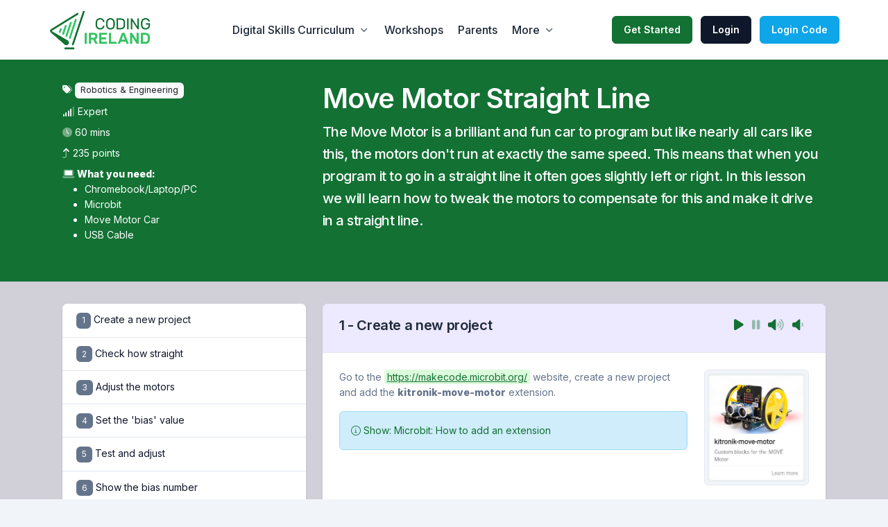

--- FILE ---
content_type: text/html; charset=utf-8
request_url: https://codingireland.ie/Home/ViewLesson/4298
body_size: 17271
content:

<!DOCTYPE html>
<html lang="en" data-theme="light">
<head>
    <meta charset="utf-8" />
    <meta name="viewport" content="width=device-width, initial-scale=1.0" />

    <title>Move Motor Straight Line</title>
    <meta name="description" content=" The Move Motor is a brilliant and fun car to program but like nearly all cars like this, the motors don&#x27;t run at exactly the same speed. This means that when you program it to go in a straight line it often goes slightly left or right. In this lesson we will learn how to tweak the motors to compensate for this and make it drive in a straight line. ">
    <meta name="keywords">

    <!-- Critical CSS - inline for fastest render -->
    <style>
        /* Critical above-the-fold CSS - inlined for fastest render */
        html{font-size:14px;position:relative;min-height:100%}
        @media (min-width:768px){html{font-size:16px}}
        body{font-family:'Segoe UI',Tahoma,Geneva,Verdana,sans-serif;margin:0;margin-bottom:60px}
        .navbar{background:#fff;box-shadow:0 2px 4px rgba(0,0,0,.1)}
        .navbar-brand{white-space:normal;text-align:center;word-break:break-all}
        .navbar-brand img{max-height:60px}
        .container{max-width:1200px;margin:0 auto;padding:0 15px}
        a{color:#0366d6}
        .btn-primary{color:#fff;background-color:#1b6ec2;border-color:#1861ac}
        .navbarsales .navbar-brand{margin-right:40px}
        .navbarsales .nav-item a{font-size:16px!important;margin-right:5px}
    </style>
    
    <!-- Primary CSS - high priority -->
    <link rel="stylesheet" href="/lib/bootstrap/css/bootstrap.min.css" />
    <link rel="stylesheet" href="/css/site.css?v=5dMUjileOGO3RoGzjMOxEiQgQ7UiTmTpjI26F954g3w" />
    <link rel="stylesheet" href="/css/theme.min.css?v=ipC3jD-Cu4SNbpCXCXssHXYkZ7LEe0_LTxweaIUdMlE" />
    <link rel="stylesheet" href="/fonts/feather/feather.css" />
    <link rel="stylesheet" href="/lib/codemirror/codemirror.min.css">
    
    <!-- Secondary CSS - load with lower priority -->
    <link rel="preload" href="/fonts/feather/feather.css" as="style" onload="this.onload=null;this.rel='stylesheet'">
    <noscript><link rel="stylesheet" href="/fonts/feather/feather.css"></noscript>
    
    <!-- Conditional CSS - only load when needed -->
    <link rel="preload" href="/lib/codemirror/codemirror.min.css" as="style" onload="this.onload=null;this.rel='stylesheet'" data-conditional="codemirror">
    <noscript><link rel="stylesheet" href="/lib/codemirror/codemirror.min.css"></noscript>
    
    <!-- External CSS - load asynchronously -->
    <link rel="preload" href="https://cdn.jsdelivr.net/npm/prismjs@1.29.0/themes/prism.css" as="style" onload="this.onload=null;this.rel='stylesheet'" crossorigin="anonymous">
    <link rel="preload" href="https://cdn.jsdelivr.net/npm/prismjs@1.29.0/plugins/line-numbers/prism-line-numbers.min.css" as="style" onload="this.onload=null;this.rel='stylesheet'" crossorigin="anonymous">
    <link rel="preload" href="https://cdnjs.cloudflare.com/ajax/libs/animate.css/4.1.1/animate.min.css" as="style" onload="this.onload=null;this.rel='stylesheet'" crossorigin="anonymous">
    
    <link rel="stylesheet" href="/css/print.css" media="print" />

    <!-- Preconnect to external domains -->
    <link rel="preconnect" href="https://fonts.googleapis.com" crossorigin>
    <link rel="preconnect" href="https://fonts.gstatic.com" crossorigin>
    <link rel="preconnect" href="https://kit.fontawesome.com" crossorigin>
    <link rel="preconnect" href="https://cdn.jsdelivr.net" crossorigin>
    <link rel="preconnect" href="https://cdnjs.cloudflare.com" crossorigin>

    <!-- Load fonts asynchronously -->
    <link rel="preload" href="https://fonts.googleapis.com/css?family=Rubik&display=swap" as="style" onload="this.onload=null;this.rel='stylesheet'">
    <noscript><link href="https://fonts.googleapis.com/css?family=Rubik" rel="stylesheet"></noscript>

    <!-- Load FontAwesome asynchronously -->
    <script src="https://kit.fontawesome.com/4c0f57c960.js" crossorigin="anonymous" async></script>

    <link rel="apple-touch-icon" sizes="57x57" href="/images/ico/apple-icon-57x57.png">
    <link rel="apple-touch-icon" sizes="60x60" href="/images/ico/apple-icon-60x60.png">
    <link rel="apple-touch-icon" sizes="72x72" href="/images/ico/apple-icon-72x72.png">
    <link rel="apple-touch-icon" sizes="76x76" href="/images/ico/apple-icon-76x76.png">
    <link rel="apple-touch-icon" sizes="114x114" href="/images/ico/apple-icon-114x114.png">
    <link rel="apple-touch-icon" sizes="120x120" href="/images/ico/apple-icon-120x120.png">
    <link rel="apple-touch-icon" sizes="144x144" href="/images/ico/apple-icon-144x144.png">
    <link rel="apple-touch-icon" sizes="152x152" href="/images/ico/apple-icon-152x152.png">
    <link rel="apple-touch-icon" sizes="180x180" href="/images/ico/apple-icon-180x180.png">
    <link rel="icon" type="image/png" sizes="192x192" href="/images/ico/android-icon-192x192.png">
    <link rel="icon" type="image/png" sizes="32x32" href="/images/ico/favicon-32x32.png">
    <link rel="icon" type="image/png" sizes="96x96" href="/images/ico/favicon-96x96.png">
    <link rel="icon" type="image/png" sizes="16x16" href="/images/ico/favicon-16x16.png">
    <link rel="manifest" href="/images/ico/manifest.json">
    <meta name="msapplication-TileColor" content="#ffffff">
    <meta name="msapplication-TileImage" content="~/images/ico/ms-icon-144x144.png">
    <meta name="theme-color" content="#ffffff">

    

    <!-- Global site tag (gtag.js) - Google Analytics -->
    <script async src="https://www.googletagmanager.com/gtag/js?id=UA-92301579-2"></script>
    <script>
      window.dataLayer = window.dataLayer || [];
      function gtag(){dataLayer.push(arguments);}
      gtag('js', new Date());

gtag('config', 'UA-92301579-2');

    </script>

    <!-- Twitter conversion tracking base code -->
    <script>
        !function(e,t,n,s,u,a){e.twq||(s=e.twq=function(){s.exe?s.exe.apply(s,arguments):s.queue.push(arguments);
        },s.version='1.1',s.queue=[],u=t.createElement(n),u.async=!0,u.src='https://static.ads-twitter.com/uwt.js',
        a=t.getElementsByTagName(n)[0],a.parentNode.insertBefore(u,a))}(window,document,'script');
        twq('config','okibu');
    </script>
    <!-- End Twitter conversion tracking base code -->

    <!-- Meta Pixel Code -->
    <script>
        !function (f, b, e, v, n, t, s) {
            if (f.fbq) return; n = f.fbq = function () {
                n.callMethod ?
                n.callMethod.apply(n, arguments) : n.queue.push(arguments)
            };
            if (!f._fbq) f._fbq = n; n.push = n; n.loaded = !0; n.version = '2.0';
            n.queue = []; t = b.createElement(e); t.async = !0;
            t.src = v; s = b.getElementsByTagName(e)[0];
            s.parentNode.insertBefore(t, s)
        }(window, document, 'script',
            'https://connect.facebook.net/en_US/fbevents.js');
        fbq('init', '769977248365259');
        fbq('track', 'PageView');
    </script>
    <noscript>
        <img height="1" width="1" style="display:none"
             src="https://www.facebook.com/tr?id=769977248365259&ev=PageView&noscript=1" />
    </noscript>
    <!-- End Meta Pixel Code -->

    <!-- Google Tag Manager -->
    <script>
        (function(w,d,s,l,i){w[l]=w[l]||[];w[l].push({'gtm.start':
        new Date().getTime(),event:'gtm.js'});var f=d.getElementsByTagName(s)[0],
        j=d.createElement(s),dl=l!='dataLayer'?'&l='+l:'';j.async=true;j.src=
        'https://www.googletagmanager.com/gtm.js?id='+i+dl;f.parentNode.insertBefore(j,f);
        })(window,document,'script','dataLayer','GTM-5VD4BXDW');</script>
    <!-- End Google Tag Manager -->





    <!-- Twitter conversion tracking base code -->
    <script>
        !function (e, t, n, s, u, a) {
            e.twq || (s = e.twq = function () {
                s.exe ? s.exe.apply(s, arguments) : s.queue.push(arguments);
            }, s.version = '1.1', s.queue = [], u = t.createElement(n), u.async = !0, u.src = 'https://static.ads-twitter.com/uwt.js',
                a = t.getElementsByTagName(n)[0], a.parentNode.insertBefore(u, a))
        }(window, document, 'script');
        twq('config', 'okibu');
    </script>
    <!-- End Twitter conversion tracking base code -->
    <!-- Meta Pixel Code -->
    <script>
        !function (f, b, e, v, n, t, s) {
            if (f.fbq) return; n = f.fbq = function () {
                n.callMethod ?
                n.callMethod.apply(n, arguments) : n.queue.push(arguments)
            };
            if (!f._fbq) f._fbq = n; n.push = n; n.loaded = !0; n.version = '2.0';
            n.queue = []; t = b.createElement(e); t.async = !0;
            t.src = v; s = b.getElementsByTagName(e)[0];
            s.parentNode.insertBefore(t, s)
        }(window, document, 'script',
            'https://connect.facebook.net/en_US/fbevents.js');
        fbq('init', '769977248365259');
        fbq('track', 'PageView');
    </script>
    <noscript>
        <img height="1" width="1" style="display:none"
             src="https://www.facebook.com/tr?id=769977248365259&ev=PageView&noscript=1" />
    </noscript>
    <!-- End Meta Pixel Code -->

    

    <meta property="og:title" content="Move Motor Straight Line">
    <meta property="og:description" content=" The Move Motor is a brilliant and fun car to program but like nearly all cars like this, the motors don&#x27;t run at exactly the same speed. This means that when you program it to go in a straight line it often goes slightly left or right. In this lesson we will learn how to tweak the motors to compensate for this and make it drive in a straight line. ">
    <meta property="og:url" content="https://codingireland.ie/Home/ViewLesson/4298">
    <meta name="twitter:card" content=" The Move Motor is a brilliant and fun car to program but like nearly all cars like this, the motors don&#x27;t run at exactly the same speed. This means that when you program it to go in a straight line it often goes slightly left or right. In this lesson we will learn how to tweak the motors to compensate for this and make it drive in a straight line. ">

    <meta property="og:site_name" content="Coding Ireland">


    

<script type="text/javascript">!function(T,l,y){var S=T.location,k="script",D="instrumentationKey",C="ingestionendpoint",I="disableExceptionTracking",E="ai.device.",b="toLowerCase",w="crossOrigin",N="POST",e="appInsightsSDK",t=y.name||"appInsights";(y.name||T[e])&&(T[e]=t);var n=T[t]||function(d){var g=!1,f=!1,m={initialize:!0,queue:[],sv:"5",version:2,config:d};function v(e,t){var n={},a="Browser";return n[E+"id"]=a[b](),n[E+"type"]=a,n["ai.operation.name"]=S&&S.pathname||"_unknown_",n["ai.internal.sdkVersion"]="javascript:snippet_"+(m.sv||m.version),{time:function(){var e=new Date;function t(e){var t=""+e;return 1===t.length&&(t="0"+t),t}return e.getUTCFullYear()+"-"+t(1+e.getUTCMonth())+"-"+t(e.getUTCDate())+"T"+t(e.getUTCHours())+":"+t(e.getUTCMinutes())+":"+t(e.getUTCSeconds())+"."+((e.getUTCMilliseconds()/1e3).toFixed(3)+"").slice(2,5)+"Z"}(),iKey:e,name:"Microsoft.ApplicationInsights."+e.replace(/-/g,"")+"."+t,sampleRate:100,tags:n,data:{baseData:{ver:2}}}}var h=d.url||y.src;if(h){function a(e){var t,n,a,i,r,o,s,c,u,p,l;g=!0,m.queue=[],f||(f=!0,t=h,s=function(){var e={},t=d.connectionString;if(t)for(var n=t.split(";"),a=0;a<n.length;a++){var i=n[a].split("=");2===i.length&&(e[i[0][b]()]=i[1])}if(!e[C]){var r=e.endpointsuffix,o=r?e.location:null;e[C]="https://"+(o?o+".":"")+"dc."+(r||"services.visualstudio.com")}return e}(),c=s[D]||d[D]||"",u=s[C],p=u?u+"/v2/track":d.endpointUrl,(l=[]).push((n="SDK LOAD Failure: Failed to load Application Insights SDK script (See stack for details)",a=t,i=p,(o=(r=v(c,"Exception")).data).baseType="ExceptionData",o.baseData.exceptions=[{typeName:"SDKLoadFailed",message:n.replace(/\./g,"-"),hasFullStack:!1,stack:n+"\nSnippet failed to load ["+a+"] -- Telemetry is disabled\nHelp Link: https://go.microsoft.com/fwlink/?linkid=2128109\nHost: "+(S&&S.pathname||"_unknown_")+"\nEndpoint: "+i,parsedStack:[]}],r)),l.push(function(e,t,n,a){var i=v(c,"Message"),r=i.data;r.baseType="MessageData";var o=r.baseData;return o.message='AI (Internal): 99 message:"'+("SDK LOAD Failure: Failed to load Application Insights SDK script (See stack for details) ("+n+")").replace(/\"/g,"")+'"',o.properties={endpoint:a},i}(0,0,t,p)),function(e,t){if(JSON){var n=T.fetch;if(n&&!y.useXhr)n(t,{method:N,body:JSON.stringify(e),mode:"cors"});else if(XMLHttpRequest){var a=new XMLHttpRequest;a.open(N,t),a.setRequestHeader("Content-type","application/json"),a.send(JSON.stringify(e))}}}(l,p))}function i(e,t){f||setTimeout(function(){!t&&m.core||a()},500)}var e=function(){var n=l.createElement(k);n.src=h;var e=y[w];return!e&&""!==e||"undefined"==n[w]||(n[w]=e),n.onload=i,n.onerror=a,n.onreadystatechange=function(e,t){"loaded"!==n.readyState&&"complete"!==n.readyState||i(0,t)},n}();y.ld<0?l.getElementsByTagName("head")[0].appendChild(e):setTimeout(function(){l.getElementsByTagName(k)[0].parentNode.appendChild(e)},y.ld||0)}try{m.cookie=l.cookie}catch(p){}function t(e){for(;e.length;)!function(t){m[t]=function(){var e=arguments;g||m.queue.push(function(){m[t].apply(m,e)})}}(e.pop())}var n="track",r="TrackPage",o="TrackEvent";t([n+"Event",n+"PageView",n+"Exception",n+"Trace",n+"DependencyData",n+"Metric",n+"PageViewPerformance","start"+r,"stop"+r,"start"+o,"stop"+o,"addTelemetryInitializer","setAuthenticatedUserContext","clearAuthenticatedUserContext","flush"]),m.SeverityLevel={Verbose:0,Information:1,Warning:2,Error:3,Critical:4};var s=(d.extensionConfig||{}).ApplicationInsightsAnalytics||{};if(!0!==d[I]&&!0!==s[I]){var c="onerror";t(["_"+c]);var u=T[c];T[c]=function(e,t,n,a,i){var r=u&&u(e,t,n,a,i);return!0!==r&&m["_"+c]({message:e,url:t,lineNumber:n,columnNumber:a,error:i}),r},d.autoExceptionInstrumented=!0}return m}(y.cfg);function a(){y.onInit&&y.onInit(n)}(T[t]=n).queue&&0===n.queue.length?(n.queue.push(a),n.trackPageView({})):a()}(window,document,{
src: "https://js.monitor.azure.com/scripts/b/ai.2.min.js", // The SDK URL Source
crossOrigin: "anonymous", 
cfg: { // Application Insights Configuration
    connectionString: 'InstrumentationKey=3cc5ad1a-f272-45d8-b85d-9f412b6576f1;IngestionEndpoint=https://westeurope-1.in.applicationinsights.azure.com/'
}});</script></head>
<body>

    <!-- Google Tag Manager (noscript) -->
    <noscript>
        <iframe src="https://www.googletagmanager.com/ns.html?id=GTM-5VD4BXDW"
                height="0" width="0" style="display:none;visibility:hidden"></iframe>
    </noscript>
    <!-- End Google Tag Manager (noscript) -->

    <nav class="navbar navbar-expand-lg navbar-default navbarsales">
        <div class="container px-0">
            <div class="d-flex">
                <a class="navbar-brand" href="/">
                        <img alt="Coding Ireland Logo" src="/images/codingireland/logo-new-standard.png" height="60">
                </a>
            </div>            
            <!-- Button -->
            <button class="navbar-toggler collapsed" type="button" data-bs-toggle="collapse" data-bs-target="#navbar-default" aria-controls="navbar-default" aria-expanded="false" aria-label="Toggle navigation">
                <span class="icon-bar top-bar mt-0"></span>
                <span class="icon-bar middle-bar"></span>
                <span class="icon-bar bottom-bar"></span>
            </button>
            <!-- Collapse -->
            <div class="collapse navbar-collapse" id="navbar-default">
                <ul class="navbar-nav ms-auto">

                    <li class="nav-item dropdown">
                        <a class="nav-link dropdown-toggle" href="#" id="navbarDSC" data-bs-toggle="dropdown" aria-haspopup="true" aria-expanded="false" data-display="static">
                            Digital Skills Curriculum
                        </a>
                        <ul class="schoolLevelList dropdown-menu dropdown-menu-arrow" aria-labelledby="navbarDSC" data-bs-popper="none">
                            <li>
                                <a href="/Curriculum/IE/PrimarySchool" class="dropdown-item schoollevel">Primary Schools</a>
                            </li>
                            <li>
                                <a href="/Curriculum/IE/SecondarySchool" class="dropdown-item schoollevel">Secondary Schools</a>
                            </li>
                        </ul>                   
                    </li>

                    <li class="nav-item dropdown">
                        <a class="nav-link" id="navbarSchoolEvents" href="/Home/SchoolEvents">
                            Workshops
                        </a>
                    </li>

                        <li class="nav-item dropdown">
                            <a class="nav-link" id="navbarParents" href="/Join">
                                Parents
                            </a>
                        </li>

                    <li class="nav-item dropdown">
                        <a class="nav-link dropdown-toggle" href="#" id="navbarSchools" data-bs-toggle="dropdown" aria-haspopup="true" aria-expanded="false" data-display="static">
                            More
                        </a>
                        <ul class="dropdown-menu dropdown-menu-arrow" aria-labelledby="navbarSchools" data-bs-popper="none">
                            <li>
                                <a class="dropdown-item" href="/Libraries">Libraries</a>
                            </li>
                            <li>
                                <a class="dropdown-item" href="/YouthCentres">Youth Centres</a>
                            </li>
                            <li>
                                <a class="dropdown-item" href="/TeacherTraining">Teacher Training</a>
                            </li>
                            <li>
                                <hr class="mx-3">
                            </li>
                            
                                <li>
                                    <a class="dropdown-item" href="/STEMReport"><i class="fa-duotone fa-chart-pie me-2"></i>STEM Report 2025</a>
                                </li>
                                <li>
                                    <a class="dropdown-item" href="/SchoolAwards"><i class="fa-duotone fa-flag me-2"></i>Awards &amp; Flags</a>
                                </li>
                            <li>
                                <hr class="mx-3">
                            </li>
                            <li>
                                <a class="dropdown-item" href="/Home/ContactUS"><i class="fa-duotone fa-comments me-2"></i>Contact Us</a>
                            </li>
                                <li>
                                    <a class="dropdown-item" href="/Blog"><i class="fa-duotone fa-blog me-2"></i>Blog</a>
                                </li>
                                <li>
                                    <a class="dropdown-item" href="/Home/Careers"><i class="fa-duotone fa-solid fa-person-rays me-2"></i>Careers</a>
                                </li>
                        </ul>
                    </li>

                    
                    
                </ul>

                




        <div class="ms-auto mt-3 mt-lg-0">
        <a class="btn btn-primary me-2 d-none d-xl-inline-block" href="/GetStarted">Get Started</a>
            <a class="btn btn-dark me-2" href="/Identity/Account/Login">Login</a>
            <a class="btn btn-info" href="/Home/LoginCode">Login Code</a>
        </div>




            </div>
            
        </div>
    </nav>


    



<div class=" bg-primary">
    <div class="container pt-5 pb-5">

        <div class="row">
            <div class="col-md-4">
                <div class="mb-2">
                    <span class="text-white"><i class="fad fa-tags"></i></span>
                        <span class="badge badge-light">Robotics &amp; Engineering</span>
                </div>
                <div class="mb-2">
                    <span class="text-white"><i class="fad fa-signal-4"></i> Expert</span>
                </div>
                <div class="mb-2">
                    <span class="text-white"><i class="fad fa-clock"></i> 60 mins</span>
                </div>
                <div class="mb-2">
                    <span class="text-white"><i class="fad fa-level-up"></i> 235 points</span>
                </div>
                <div class="mb-2 text-white">
                    <strong><i class="fad fa-laptop"></i> What you need:</strong>
                    <ul>
                            <li>Chromebook/Laptop/PC</li>
                            <li>Microbit</li>
                            <li>Move Motor Car</li>
                            <li>USB Cable</li>
                    </ul>
                </div>
            </div>
            <div class="col-md-8">
                <h1 class="text-white display-4 font-weight-semi-bold">Move Motor Straight Line</h1>
                <div class="text-white mb-6 lead">
                    <p>The Move Motor is a brilliant and fun car to program but like nearly all cars like this, the motors don't run at exactly the same speed. This means that when you program it to go in a straight line it often goes slightly left or right. In this lesson we will learn how to tweak the motors to compensate for this and make it drive in a straight line.</p>
                </div>
            </div>
        </div>


    </div>
</div>

<div class="p-lg-5 py-5 bg-light-dark">
    <div class="container">

        <!-- Content -->
        <div class="row">
            <div class="col-md-4 col-12 mb-3">

                    <div class="sticky-top sticky-offset p-0 d-print-none">
                        <div class="card">

                            <ul class="list-group list-group-flush">

                                    <li class="list-group-item">
                                        <a class="nav-link pl-0 pr-0 text-dark " href="#step1" title="Create a new project" id="_a_4298_4772">
                                            <span class="badge bg-secondary" id="_il_4298_4772">1</span>
                                            Create a new project
                                        </a>
                                    </li>
                                    <li class="list-group-item">
                                        <a class="nav-link pl-0 pr-0 text-dark " href="#step2" title="Check how straight" id="_a_4298_4773">
                                            <span class="badge bg-secondary" id="_il_4298_4773">2</span>
                                            Check how straight
                                        </a>
                                    </li>
                                    <li class="list-group-item">
                                        <a class="nav-link pl-0 pr-0 text-dark " href="#step3" title="Adjust the motors" id="_a_4298_4774">
                                            <span class="badge bg-secondary" id="_il_4298_4774">3</span>
                                            Adjust the motors
                                        </a>
                                    </li>
                                    <li class="list-group-item">
                                        <a class="nav-link pl-0 pr-0 text-dark " href="#step4" title="Set the &#x27;bias&#x27; value" id="_a_4298_4775">
                                            <span class="badge bg-secondary" id="_il_4298_4775">4</span>
                                            Set the &#x27;bias&#x27; value
                                        </a>
                                    </li>
                                    <li class="list-group-item">
                                        <a class="nav-link pl-0 pr-0 text-dark " href="#step5" title="Test and adjust" id="_a_4298_4776">
                                            <span class="badge bg-secondary" id="_il_4298_4776">5</span>
                                            Test and adjust
                                        </a>
                                    </li>
                                    <li class="list-group-item">
                                        <a class="nav-link pl-0 pr-0 text-dark " href="#step6" title="Show the bias number" id="_a_4298_4777">
                                            <span class="badge bg-secondary" id="_il_4298_4777">6</span>
                                            Show the bias number
                                        </a>
                                    </li>
                                    <li class="list-group-item">
                                        <a class="nav-link pl-0 pr-0 text-dark " href="#step7" title="Try out different numbers" id="_a_4298_4778">
                                            <span class="badge bg-secondary" id="_il_4298_4778">7</span>
                                            Try out different numbers
                                        </a>
                                    </li>

                            </ul>
                        </div>

                    </div>


            </div>
            <div class="col-md-8 col-12 mb-4 mb-xl-0">




            <div id="divlessonsteps" >

                        <div class="card mb-4" id="step1">
                            <div class="card-header bg-light-primary">
                                <div class="step-title">
                                    <div class="row">
                                        <div class="col"><h3>1 - Create a new project</h3></div>
                                            <div class="col-3 text-end">
                                                <audio id="instructionsplayer_4772" src="https://codingireland.blob.core.windows.net/images/lessonaudio%5Cdata%5Cains-4298-4772.mp3"></audio>
                                                <div class="audiocontrols">
                                                    <a href="#" onclick="document.getElementById('instructionsplayer_4772').play(); return false;" title="Play the instructions for this step" class="me-2"><i class="fad fa-play"></i></a>
                                                    <a href="#" onclick="document.getElementById('instructionsplayer_4772').pause(); return false;" title="Pause" class="me-2"><i class="fad fa-pause"></i></a>
                                                    <a href="#" onclick="document.getElementById('instructionsplayer_4772').volume += 0.1; return false;" title="Volume Up" class="me-2"><i class="fad fa-volume-up"></i></a>
                                                    <a href="#" onclick="document.getElementById('instructionsplayer_4772').volume -= 0.1; return false;" title="Volume Down" class="me-2"><i class="fad fa-volume-down"></i></a>
                                                </div>
                                            </div>

                                    </div>
                                </div>
                            </div>
                            <div class="card-body">
                                <div class="row">

                                    <div class="col-sm-9 lesson-instructions">

<p>Go to the&nbsp;<a href="https://makecode.microbit.org/" target="_blank">https://makecode.microbit.org/</a>&nbsp;website, create a new project and add the <b>kitronik-move-motor</b> extension.</p>
                                            <div class="alert alert-info d-print-none print-toggle" role="alert">
                                                <a data-bs-toggle="collapse" href="#collapsecommon4772" role="button" aria-expanded="false" aria-controls="collapsecommon4772">
                                                    <i class="fal fa-info-circle"></i> Show: Microbit: How to add an extension<br />
                                                </a>

                                                <div class="collapse" id="collapsecommon4772">
                                                    <hr />
                                                    <p>To add an extension follow these steps:</p><ol><li>Click on 'Advanced' in the toolbox</li><li>Click 'Extensions'</li><li>Type the name of the extension in the search box</li><li>Click on the extension in the search results</li><li>The extension and all it's blocks will be added to your toolbox</li></ol>

        <img data-src="https://codingireland.blob.core.windows.net/images/steps%5Cmico%20add%20extension.gif" id="popimg2772" class="popimg lozad img-thumbnail img-fluid me-2 mb-2" onclick="popImg(this)" data-desc="">
<br />                                                </div>

                                            </div>

                                    </div>

                                        <div class="col-sm-3">

        <img data-src="https://codingireland.blob.core.windows.net/images/steps%5Cmbcom%20kitronik-move-motor-extension.png" id="popimg4666" class="popimg lozad img-thumbnail img-fluid me-2 mb-2" onclick="popImg(this)" data-desc="">
<br />                                        </div>
                                </div>
                            </div>
                            <div class="card-footer bg-light">
                                        <p class="text-small text-muted">Mark your steps as done as you complete them.</p>
                                    <a onclick="markStepComplete(this);" data-lessonid="4298" data-stepid="4772" title="Mark this step completed" class="btn btn-sm btn-success">
                                        <i class="fad fa-check"></i> done
                                    </a>
                                    <span class="text-success" style="display: none;"><i class="fad fa-smile"></i></span>
                                    <span class="text-success text-small"><i class="fad fa-level-up"></i> 10 points</span>

                                    <span class="badge bg-yellow">+ <i class="fad fa-dog"></i> GIF - Animals Series</span>
                            </div>
                        </div>
                        <div class="card mb-4" id="step2">
                            <div class="card-header bg-light-primary">
                                <div class="step-title">
                                    <div class="row">
                                        <div class="col"><h3>2 - Check how straight</h3></div>
                                            <div class="col-3 text-end">
                                                <audio id="instructionsplayer_4773" src="https://codingireland.blob.core.windows.net/images/lessonaudio%5Cdata%5Cains-4298-4773.mp3"></audio>
                                                <div class="audiocontrols">
                                                    <a href="#" onclick="document.getElementById('instructionsplayer_4773').play(); return false;" title="Play the instructions for this step" class="me-2"><i class="fad fa-play"></i></a>
                                                    <a href="#" onclick="document.getElementById('instructionsplayer_4773').pause(); return false;" title="Pause" class="me-2"><i class="fad fa-pause"></i></a>
                                                    <a href="#" onclick="document.getElementById('instructionsplayer_4773').volume += 0.1; return false;" title="Volume Up" class="me-2"><i class="fad fa-volume-up"></i></a>
                                                    <a href="#" onclick="document.getElementById('instructionsplayer_4773').volume -= 0.1; return false;" title="Volume Down" class="me-2"><i class="fad fa-volume-down"></i></a>
                                                </div>
                                            </div>

                                    </div>
                                </div>
                            </div>
                            <div class="card-body">
                                <div class="row">

                                    <div class="col-sm-9 lesson-instructions">

<p>First let's check how straight your Move Motor car drives before we make any adjustments.</p><p>Add the following code to make it drive in a straight line.</p>

<div style="position:relative;height:calc(300px + 5em);width:100%;overflow:hidden;"><iframe style="position:absolute;top:0;left:0;width:100%;height:100%;" src="https://makecode.microbit.org/---codeembed#pub:_Pf0MDW50AUE0" allowfullscreen="allowfullscreen" frameborder="0" sandbox="allow-scripts allow-same-origin"></iframe></div>

<p class="mt-3">Download the code onto the Microbit in your Move Motor car and then turn it on to observe how straight it drives.</p><p class="mt-3">You will see in the example with this step that this one moves slightly to the right.</p>

<div class="alert alert-info mt-3">It might drive in a perfect straight line, in which case it doesn't need to be adjusted. However, the motors are also affected by the battery voltage, so it might not stay straight forever!</div>

                                    </div>

                                        <div class="col-sm-3">

        <img data-src="https://codingireland.blob.core.windows.net/images/steps%5Cmbmmstrlin%20example%20going%20to%20right.gif" id="popimg4667" class="popimg lozad img-thumbnail img-fluid me-2 mb-2" onclick="popImg(this)" data-desc="">
<br />                                        </div>
                                </div>
                            </div>
                            <div class="card-footer bg-light">
                                    <a onclick="markStepComplete(this);" data-lessonid="4298" data-stepid="4773" title="Mark this step completed" class="btn btn-sm btn-success">
                                        <i class="fad fa-check"></i> done
                                    </a>
                                    <span class="text-success" style="display: none;"><i class="fad fa-smile"></i></span>
                                    <span class="text-success text-small"><i class="fad fa-level-up"></i> 20 points</span>

                                    <span class="badge bg-black">+ <i class="fad fa-flag"></i> GIF - Flags Series</span>
                            </div>
                        </div>
                        <div class="card mb-4" id="step3">
                            <div class="card-header bg-light-primary">
                                <div class="step-title">
                                    <div class="row">
                                        <div class="col"><h3>3 - Adjust the motors</h3></div>
                                            <div class="col-3 text-end">
                                                <audio id="instructionsplayer_4774" src="https://codingireland.blob.core.windows.net/images/lessonaudio%5Cdata%5Cains-4298-4774.mp3"></audio>
                                                <div class="audiocontrols">
                                                    <a href="#" onclick="document.getElementById('instructionsplayer_4774').play(); return false;" title="Play the instructions for this step" class="me-2"><i class="fad fa-play"></i></a>
                                                    <a href="#" onclick="document.getElementById('instructionsplayer_4774').pause(); return false;" title="Pause" class="me-2"><i class="fad fa-pause"></i></a>
                                                    <a href="#" onclick="document.getElementById('instructionsplayer_4774').volume += 0.1; return false;" title="Volume Up" class="me-2"><i class="fad fa-volume-up"></i></a>
                                                    <a href="#" onclick="document.getElementById('instructionsplayer_4774').volume -= 0.1; return false;" title="Volume Down" class="me-2"><i class="fad fa-volume-down"></i></a>
                                                </div>
                                            </div>

                                    </div>
                                </div>
                            </div>
                            <div class="card-body">
                                <div class="row">

                                    <div class="col-sm-12 lesson-instructions">

<p>To adjust the motors, add a <span class="badge badge-block badge-arcade-loops">bias to [Left] by (0)</span><span>&nbsp;block&nbsp;</span>inside the <span class="badge badge-block badge-arcade-sprites">forever</span><span>&nbsp;block above the&nbsp;</span><span class="badge badge-block badge-arcade-loops">move [Forward] at speed (50)</span><span>&nbsp;block</span>. This block will "bias" the motors by a certain amount to either the left or right, depending on what you set it to.</p><p>If your Move Motor car turned more to the left in your test then set it to <span class="badge badge-block badge-arcade-loops">bias to [<b>Right</b>] by (0)</span><span>&nbsp;</span>otherwise leave it as <span class="badge badge-block badge-arcade-loops">bias to [Left] by (0)</span>. In our example the car moved to the right so we will leave it as <span class="badge badge-block badge-arcade-loops">bias to [Left] by (0)</span></p><p>In the next step we will set the value of how much bias to apply.</p>

<div style="position:relative;height:calc(300px + 5em);width:100%;overflow:hidden;"><iframe style="position:absolute;top:0;left:0;width:100%;height:100%;" src="https://makecode.microbit.org/---codeembed#pub:_Mq4T6p9sJghi" allowfullscreen="allowfullscreen" frameborder="0" sandbox="allow-scripts allow-same-origin"></iframe></div>

                                    </div>

                                </div>
                            </div>
                            <div class="card-footer bg-light">
                                    <a onclick="markStepComplete(this);" data-lessonid="4298" data-stepid="4774" title="Mark this step completed" class="btn btn-sm btn-success">
                                        <i class="fad fa-check"></i> done
                                    </a>
                                    <span class="text-success" style="display: none;"><i class="fad fa-smile"></i></span>
                                    <span class="text-success text-small"><i class="fad fa-level-up"></i> 30 points</span>

                                    <span class="badge bg-black">+ <i class="fad fa-flag"></i> GIF - Flags Series</span>
                            </div>
                        </div>
                        <div class="card mb-4" id="step4">
                            <div class="card-header bg-light-primary">
                                <div class="step-title">
                                    <div class="row">
                                        <div class="col"><h3>4 - Set the &#x27;bias&#x27; value</h3></div>
                                            <div class="col-3 text-end">
                                                <audio id="instructionsplayer_4775" src="https://codingireland.blob.core.windows.net/images/lessonaudio%5Cdata%5Cains-4298-4775.mp3"></audio>
                                                <div class="audiocontrols">
                                                    <a href="#" onclick="document.getElementById('instructionsplayer_4775').play(); return false;" title="Play the instructions for this step" class="me-2"><i class="fad fa-play"></i></a>
                                                    <a href="#" onclick="document.getElementById('instructionsplayer_4775').pause(); return false;" title="Pause" class="me-2"><i class="fad fa-pause"></i></a>
                                                    <a href="#" onclick="document.getElementById('instructionsplayer_4775').volume += 0.1; return false;" title="Volume Up" class="me-2"><i class="fad fa-volume-up"></i></a>
                                                    <a href="#" onclick="document.getElementById('instructionsplayer_4775').volume -= 0.1; return false;" title="Volume Down" class="me-2"><i class="fad fa-volume-down"></i></a>
                                                </div>
                                            </div>

                                    </div>
                                </div>
                            </div>
                            <div class="card-body">
                                <div class="row">

                                    <div class="col-sm-12 lesson-instructions">

<p>The bias value in the <span class="badge badge-block badge-arcade-loops">bias to [Left] by (0)</span> block can be a number from 0 to 10. We could enter a number, download the code to our Microbit, test it, change the number, download it again, test it again and so on but a better way would be to create a variable to use and then adjust the variable up and down using the A and B buttons.</p><p>Create a variable called <b>biasValue</b> and add the following code to:</p><ol><li>Use the biasValue variable in the <span class="badge badge-block badge-arcade-loops">bias to [Left] by (0)</span> block.</li><li>Add 1 to the biasValue when you press the B button.</li><li>Subtract 1 from the biasValue when you press the A button.</li></ol>

<div style="position:relative;height:calc(300px + 5em);width:100%;overflow:hidden;"><iframe style="position:absolute;top:0;left:0;width:100%;height:100%;" src="https://makecode.microbit.org/---codeembed#pub:_aFk8oHMmt97E" allowfullscreen="allowfullscreen" frameborder="0" sandbox="allow-scripts allow-same-origin"></iframe></div>
                                            <div class="alert alert-info d-print-none print-toggle" role="alert">
                                                <a data-bs-toggle="collapse" href="#collapsecommon4775" role="button" aria-expanded="false" aria-controls="collapsecommon4775">
                                                    <i class="fal fa-info-circle"></i> Show: Microbit: How to create a variable<br />
                                                </a>

                                                <div class="collapse" id="collapsecommon4775">
                                                    <hr />
                                                    <p>In the Variables toolbox, create a new variable by clicking the 'Make a Variable' button.</p><p>Once you click this button a box will appear asking what you want to call your variable. Give it a name that reminds you what you will be using it for. For example, if you wanted to keep track of your score in a game, you would create a variable called 'score'.</p>

        <img data-src="https://codingireland.blob.core.windows.net/images/steps%5Cmico%20create%20variable.gif" id="popimg2767" class="popimg lozad img-thumbnail img-fluid me-2 mb-2" onclick="popImg(this)" data-desc="">
<br />                                                </div>

                                            </div>

                                    </div>

                                </div>
                            </div>
                            <div class="card-footer bg-light">
                                    <a onclick="markStepComplete(this);" data-lessonid="4298" data-stepid="4775" title="Mark this step completed" class="btn btn-sm btn-success">
                                        <i class="fad fa-check"></i> done
                                    </a>
                                    <span class="text-success" style="display: none;"><i class="fad fa-smile"></i></span>
                                    <span class="text-success text-small"><i class="fad fa-level-up"></i> 40 points</span>

                                    <span class="badge bg-primary">+ <i class="fad fa-grin-tears"></i> GIF - Reactions Series</span>
                            </div>
                        </div>
                        <div class="card mb-4" id="step5">
                            <div class="card-header bg-light-primary">
                                <div class="step-title">
                                    <div class="row">
                                        <div class="col"><h3>5 - Test and adjust</h3></div>
                                            <div class="col-3 text-end">
                                                <audio id="instructionsplayer_4776" src="https://codingireland.blob.core.windows.net/images/lessonaudio%5Cdata%5Cains-4298-4776.mp3"></audio>
                                                <div class="audiocontrols">
                                                    <a href="#" onclick="document.getElementById('instructionsplayer_4776').play(); return false;" title="Play the instructions for this step" class="me-2"><i class="fad fa-play"></i></a>
                                                    <a href="#" onclick="document.getElementById('instructionsplayer_4776').pause(); return false;" title="Pause" class="me-2"><i class="fad fa-pause"></i></a>
                                                    <a href="#" onclick="document.getElementById('instructionsplayer_4776').volume += 0.1; return false;" title="Volume Up" class="me-2"><i class="fad fa-volume-up"></i></a>
                                                    <a href="#" onclick="document.getElementById('instructionsplayer_4776').volume -= 0.1; return false;" title="Volume Down" class="me-2"><i class="fad fa-volume-down"></i></a>
                                                </div>
                                            </div>

                                    </div>
                                </div>
                            </div>
                            <div class="card-body">
                                <div class="row">

                                    <div class="col-sm-9 lesson-instructions">

<p>Download the code onto your Microbit and try testing it again. This time try pressing the A or B button to adjust the bias value and make the car go in a straight line.</p>

                                    </div>

                                        <div class="col-sm-3">

        <img data-src="https://codingireland.blob.core.windows.net/images/steps%5Cmbmmstrlin%20example%20going%20to%20straight.gif" id="popimg4668" class="popimg lozad img-thumbnail img-fluid me-2 mb-2" onclick="popImg(this)" data-desc="">
<br />                                        </div>
                                </div>
                            </div>
                            <div class="card-footer bg-light">
                                    <a onclick="markStepComplete(this);" data-lessonid="4298" data-stepid="4776" title="Mark this step completed" class="btn btn-sm btn-success">
                                        <i class="fad fa-check"></i> done
                                    </a>
                                    <span class="text-success" style="display: none;"><i class="fad fa-smile"></i></span>
                                    <span class="text-success text-small"><i class="fad fa-level-up"></i> 30 points</span>

                                    <span class="badge bg-primary">+ <i class="fad fa-grin-tears"></i> GIF - Reactions Series</span>
                            </div>
                        </div>
                        <div class="card mb-4 card-hover">
                            <div class="row no-gutters">
                                <!-- Image -->
                                <a class="col-lg-6 col-md-12 col-12 bg-cover img-left-rounded" style="background-image: url(/images/bg-happy-face.png);" href="/Home/CodingClub">
                                    <img src="/images/bg-happy-face.png" class="img-fluid d-lg-none invisible" alt="">
                                </a>
                                <div class="col-lg-6 col-md-12 col-12">
                                    <!-- Card Body -->
                                    <div class="card-body">
                                        <h1 class="mb-2">Join our club 😃</h1>
                                        <p class="lead">
                                            To view the remaining 2 steps and access hundreds of other coding projects please login or create an account.
                                        </p>
                                        <div class="row justify-content-center">
                                            <div class="d-grid d-md-block">
                                                <a class="btn btn-primary mb-2 mb-md-0 text-light" href="/Join">Create Account <i class="fad fa-chevron-circle-right"></i></a>
                                                <a class="btn btn-info" href="/Home/RegisterTeacher">Schools <i class="fad fa-chevron-circle-right"></i></a>
                                            </div>
                                        </div>
                                    </div>
                                </div>
                            </div>
                        </div>
                    <div class="row mt-4 pb-4">
                        <div class="col text-xl-left text-small">
                            <i class="fa fa-copyright"></i> Copyright Notice
                            <br />
                            This lesson is copyright of Coding Ireland. Unauthorised use, copying or distribution is not allowed.
                        </div>
                    </div>

            </div>


            </div>

        </div>
    </div>
</div>

<div class="modal fade" id="imagemodal" tabindex="-1" role="dialog" aria-hidden="true">
    <div class="modal-dialog modal-lg modal-dialog-centered">
        <div class="modal-content">
            <div class="modal-header">
                <button type="button" class="close" data-bs-dismiss="modal"><span aria-hidden="true">&times;</span><span class="sr-only">Close</span></button>
            </div>
            <div class="modal-body">
                <img src="" id="imagepreview" class="img-fluid mx-auto d-block">
            </div>
        </div>
    </div>
</div>

<!-- Modal -->
<div class="modal fade" id="loginRegisterModal" tabindex="-1" aria-labelledby="loginRegisterModal" aria-hidden="true">
    <div class="modal-dialog">
        <div class="modal-content">
            <div class="modal-header">
                <h5 class="modal-title" id="newBadgeModalLabel">Please login or create an account 😃</h5>
                <button type="button" class="close" data-bs-dismiss="modal" aria-label="Close">
                    <span aria-hidden="true">&times;</span>
                </button>
            </div>
            <div class="modal-body">

                <p>
                    To earn points and collect awards, please login or create an account.
                </p>

                <div>
                    <a class="btn btn-secondary" href="/Identity/Account/Login"><i class="fa fa-sign-in" aria-hidden="true"></i> Log In</a>
                    <a class="btn btn-primary" href="/GetStarted">Schools <i class="fad fa-chevron-circle-right"></i></a>
                    <a class="btn btn-success" href="/Home/CodingClub">Parents <i class="fad fa-chevron-circle-right"></i></a>
                </div>

            </div>
        </div>
    </div>
</div>



    
<footer class="bg-dark pt-5 pb-5">
    <div class="container">
        <div class="row">
            <div class="col-12 col-md-3">
                    <img alt="Coding Ireland Logo" src="/images/codingireland/logo-new-white-green.png" class="mb-4" height="60">
                    <div class="text-white">
                        &copy; 2025 Coding Ireland
                        <br><br>
                        <a href="https://www.twitter.com/CodingIreland/" target="_blank"><i class="fab fa-x-twitter fa-2x pe-3" aria-hidden="true"></i></a>
                        <a href="https://www.facebook.com/CodingIreland.ie" target="_blank"><i class="fab fa-facebook-f fa-2x pe-3" aria-hidden="true"></i></a>
                        <a href="https://www.instagram.com/CodingIreland/" target="_blank"><i class="fab fa-instagram fa-2x pe-3" aria-hidden="true"></i></a>
                        <a href="https://www.youtube.com/@CodingIreland" target="_blank"><i class="fab fa-youtube fa-2x pe-3" aria-hidden="true"></i></a>
                    </div>

            </div>
            <!--end of col-->
            <div class="col-12 col-md-9">
                
                <div class="row no-gutters">
                    <div class="col-6 col-lg-3">
                        <h6 class="text-white">Schools</h6>
                        <ul class="list-unstyled schoolLevelList">
                                <li>
                                    <a href="/SchoolAwards">School Awards</a>
                                </li>
                                <li>
                                    <a href="/Home/SchoolEvents">School Workshops</a>
                                </li>
                            <li>
                                <a href="/TeacherTraining">Teacher Training</a>
                            </li>
                        </ul>
                    </div>
                    <!--end of col-->
                    <div class="col-6 col-lg-3">
                        <h6 class="text-white">Libraries &amp; Youth Centres</h6>
                        <ul class="list-unstyled">
                            <li>
                                <a href="/Libraries">Libraries</a>
                            </li>
                            <li>
                                <a href="/YouthCentres">Youth Centres</a>
                            </li>
                            <li>
                                <a href="/Join">Parents</a>
                            </li>
                        </ul>
                    </div>
                    <!--end of col-->
                    <div class="col-6 col-lg-3">
                        <h6 class="text-white">Coding Ireland</h6>
                        <ul class="list-unstyled">
                            <li>
                                <a href="/Home/ContactUs">Contact Us</a>
                            </li>
                                <li>
                                    <a href="/Blog">Blog</a>
                                </li>
                                <li>
                                    <a href="/Home/Careers">Careers</a>
                                </li>
                            <li>
                                <a href="/Home/Terms">Terms &amp; Conditions</a>
                            </li>
                            <li>
                                <a href="/Home/Terms#privacy">Privacy Policy</a>
                            </li>
                            <li>
                                <a href="/Home/Terms#cookies">Cookie Policy</a>
                            </li>
                        </ul>
                    </div>
                    <!--end of col-->
                    <div class="col-6 col-lg-3">
                            <h6 class="text-white">Training Approved By</h6>
                            <img src="/images/logo-doe.png" class="img-fluid rounded mb-2" style="max-height: 80px" title="Drumcondra Education Centre" />
                            <img src="/images/logo-drumcondra.webp" class="img-fluid rounded" style="max-height: 80px" title="Drumcondra Education Centre" />
                    </div>
                </div>
                <!--end of row-->
            </div>
            <!--end of col-->
        </div>
        <!--end of row-->
    </div>
    <!--end of container-->
</footer>

<section class="pt-4 pb-4 text-center text-white bg-primary">
    <div class="container">
        <div class="row">
            <div class="col">
                🍪
                <span class="me-2">Our website uses cookies to make your browsing experience better. By using our website you agree to our use of cookies.</span>
                <a class="text-white" href="/Home/Terms#cookies">Learn more <i class="fa fa-chevron-right" aria-hidden="true"></i></a>
            </div>
            <!--end of col-->
        </div>
        <!--end of row-->
    </div>
    <!--end of container-->
</section>

    
        <script src="/lib/jquery/dist/jquery.js"></script>
        <script src="/lib/popper.js/umd/popper.min.js"></script>
        <script src="/lib/bootstrap/js/bootstrap.min.js"></script>
        
        <!-- Essential utilities -->
        <script src="/lib/lozad.js/lozad.min.js"></script>
        <script src="/lib/typed.js/typed.min.js"></script>
        <script src="/lib/codemirror/codemirror.min.js"></script>
        <script src="/lib/codemirror/addon/edit/matchbrackets.min.js"></script>
        <script src="/lib/codemirror/addon/edit/matchtags.min.js"></script>
        <script src="/lib/codemirror/addon/display/autorefresh.min.js"></script>
        <script src="/lib/codemirror/mode/xml/xml.min.js"></script>
        <script src="/lib/codemirror/mode/python/python.min.js"></script>
        <script src="/lib/clipboard.js/clipboard.min.js"></script>

        <script src="https://cdn.jsdelivr.net/npm/prismjs@1.29.0/components/prism-core.min.js" integrity="sha256-4mJNT2bMXxcc1GCJaxBmMPdmah5ji0Ldnd79DKd1hoM=" crossorigin="anonymous"></script>
        <script src="https://cdn.jsdelivr.net/npm/prismjs@1.29.0/plugins/autoloader/prism-autoloader.min.js" integrity="sha256-AjM0J5XIbiB590BrznLEgZGLnOQWrt62s3BEq65Q/I0=" crossorigin="anonymous"></script>
        <script src="https://cdn.jsdelivr.net/npm/prismjs@1.29.0/plugins/line-numbers/prism-line-numbers.min.js" integrity="sha256-9cmf7tcLdXpKsPi/2AWE93PbZpTp4M4tqzFk+lWomjU=" crossorigin="anonymous"></script>


        <script src="/js/site.js?v=4I_2tYh0WrxveC36ngEj32mLSgLfCAcNDvppAUQrZGc"></script>

        <script src="https://scratchblocks.github.io/js/scratchblocks-v3.5-min.js"></script>
    

    <script>
        function getModalDataHelp(code, target) {

            $.ajax({
                url: '/Home/GetHelpData?code=' + code,
                type: 'GET',
                success: function (data) {
                    $(target + ' .modal-title').text(data.title);
                    $(target + ' .modal-body').html(data.content);
                }
            });
        }

        $(function () {
            $('.modal-link-help').click(function () {
                var target = $(this).data('bs-target');
                var code = target.split('_')[1]; // extract the code from the modal target ID
                getModalDataHelp(code, target);
            });
        });

        $(document).ready(async function () {

var defaultCountryCode = "IE"; 
            // Async call to get selectedCountryCode
            var selectedCountryCode = await $.ajax({
                url: '/Home/GetCountryCode',
                type: 'GET',
                timeout: 5000,
                error: function (jqXHR, textStatus, errorThrown) {
                    console.log('Error fetching country code:', textStatus, errorThrown);
                    selectedCountryCode = defaultCountryCode;  // Fallback if it fails
                }
            });

            if (!selectedCountryCode || $.trim(selectedCountryCode) === "" || selectedCountryCode == "undefined") {
                selectedCountryCode = defaultCountryCode;
            }

            $.get('/Home/GetCountries', function (countries) {
                var dropdown = $('#countryList');

                $.each(countries, function (index, country) {

                    var countryLink = $(`<a class="dropdown-item"></a>`)
                        .attr('href', `/Home/SetCountry?countryCode=${country.countryCode}`)
                        .html(`
                    <img src="https://flagcdn.com/16x12/${country.countryCode.toLowerCase()}.png"
                            srcset="https://flagcdn.com/32x24/${country.countryCode.toLowerCase()}.png 2x,
                                    https://flagcdn.com/48x36/${country.countryCode.toLowerCase()}.png 3x"
                            width="16" height="12" alt="${country.name}" class="me-1">
                    ${country.name}`);

                    if (country.countryCode == selectedCountryCode) {
                        $('#countryDropdown img').attr('src', `https://flagcdn.com/16x12/${country.countryCode.toLowerCase()}.png`);
                        $('#countryDropdown img').attr('alt', country.name);
                        //$('#countryDropdown').append("Region");
                    }

                    dropdown.append($('<li></li>').append(countryLink));
                });
            });


            updateSchoolLevels(selectedCountryCode);            

            // The event handler only stores the selected country in local storage
            $('.dropdown-menu').on('click', '.dropdown-item', function (event) {
                var selectedCountryCode = $(this).attr('href').split('=')[1];
                localStorage.setItem('selectedCountryCode', selectedCountryCode);
            });

        });

        function updateSchoolLevels(countryCode) {
            $.get(`/Home/GetSchoolLevels?countryCode=${countryCode}`, function (schoolLevels) {
                var schoolDropdowns = $('.schoolLevelList');

                // Iterate over each school dropdown
                schoolDropdowns.each(function () {
                    var schoolDropdown = $(this);

                    // Remove existing school levels
                    schoolDropdown.find('li').has('.schoollevel').remove();

                    // Append new school levels
                    $.each(schoolLevels, function (index, level) {
                        // Remove spaces from levelName
                        var sanitizedLevelName = level.levelName.replace(/\s+/g, '');

                        var classToAdd = schoolDropdown.hasClass('dropdown-menu') ? 'dropdown-item' : '';
                        var schoolLink = $(`<a class="${classToAdd} schoollevel" href="/Curriculum/${countryCode}/${sanitizedLevelName}">${level.levelName}</a>`);

                        // Add new school levels to the dropdown
                        schoolDropdown.append($('<li></li>').append(schoolLink));
                    });
                });
            });
        }
            
        
    </script>

    


    <script type="text/javascript">

        const observer = lozad(); // lazy loads elements with default selector as '.lozad'
        observer.observe();

        const animateCSS = (element, animation, prefix = 'animate__') =>
            // We create a Promise and return it
            new Promise((resolve, reject) => {
                const animationName = `${prefix}${animation}`;
                const node = document.querySelector(element);

                node.classList.add(`${prefix}animated`, animationName);

                // When the animation ends, we clean the classes and resolve the Promise
                function handleAnimationEnd() {
                    node.classList.remove(`${prefix}animated`, animationName);
                    resolve('Animation ended');
                }

                node.addEventListener('animationend', handleAnimationEnd, { once: true });
            });

        $(document).ready(function () {

            $('.myIframe').css('height', $(window).height() + 'px');
        });

        $(function () {




            //$('#infomodal').modal('show');

            $(".popimg").on("click", function () {
                var src = $(event.target).attr('src');
                $('#imagepreview').attr('src', src);
                $('#imagemodal').modal('show');
            });

            $("#btnprintwithout").on("click", function () {

                // add the 'd-print-none' class
                $('.print-toggle').addClass('d-print-none');
                $('.print-toggle > .collapse').removeClass('show');

                window.print();

            });

            $(".toggleStep").on("click", function () {
                var stepID = $(event.target).attr('stepID');
                alert(stepID);
            });

        });

        function markStepComplete(identifier) {

            $('#loginRegisterModal').modal('show');

        }



    </script>

</body>
</html>


--- FILE ---
content_type: text/html; charset=UTF-8
request_url: https://makecode.microbit.org/---codeembed
body_size: 1657
content:
<html>
<style>
    body {
        background: transparent;
    }

    a,
    a:visited {
        text-decoration: none !important;
    }

    body a svg {
        width: calc(100% - 1rem);
        height: calc(100% - 3rem);
    }

    footer {
        position: absolute;
        bottom: 0;
        height: 1.3rem;
        background: #ccc;
        text-align: right;
        color: white;
        font-size: 0.7rem;
        font-family: consolas;
        left: 0;
        right: 0;
        padding-top: 0.5rem;
        padding-right: 1rem;
    }

    footer a, footer a:visited {
        color: white;
    }
</style>

<body>
    <div id="blocks"></div>
    <footer class="ui horizontal small divided link list footer">
        <a target="_blank" class="item" href="https://makecode.com">Microsoft MakeCode</a>
        <a target="_blank" class="item" href="https://makecode.com/termsofuse">Terms of Use </a>
        <a target="_blank" class="item" href="https://makecode.com/privacy">Privacy </a>
    </footer>
    <script id="loader">
        // This line gets patched up by the cloud
        var pxtConfig = {
    "relprefix": "/---",
    "verprefix": "",
    "workerjs": "/---worker",
    "tdworkerjs": "/---tdworker",
    "monacoworkerjs": "/---monacoworker",
    "gifworkerjs": "/---gifworker",
    "serviceworkerjs": "/---serviceworker",
    "typeScriptWorkerJs": "/---tsworker",
    "pxtVersion": "?",
    "pxtRelId": "b85ef82497251b451fcf5cf3d3703cbcc275ea69",
    "pxtCdnUrl": "https://cdn.makecode.com/commit/b85ef82497251b451fcf5cf3d3703cbcc275ea69/",
    "commitCdnUrl": "https://cdn.makecode.com/commit/b85ef82497251b451fcf5cf3d3703cbcc275ea69/",
    "blobCdnUrl": "https://cdn.makecode.com/commit/b85ef82497251b451fcf5cf3d3703cbcc275ea69/",
    "targetUrl": "https://makecode.microbit.org",
    "targetVersion": "?",
    "targetRelId": "b85ef82497251b451fcf5cf3d3703cbcc275ea69",
    "targetCdnUrl": "https://cdn.makecode.com/commit/b85ef82497251b451fcf5cf3d3703cbcc275ea69/",
    "targetId": "microbit",
    "runUrl": "/---run",
    "docsUrl": "/---docs",
    "multiUrl": "/---multi",
    "asseteditorUrl": "/---asseteditor",
    "skillmapUrl": "/---skillmap",
    "authcodeUrl": "/---authcode",
    "multiplayerUrl": "/---multiplayer",
    "kioskUrl": "/---kiosk",
    "teacherToolUrl": "/---eval",
    "partsUrl": "https://trg-microbit.userpxt.io/---siminstructions",
    "simUrl": "https://trg-microbit.userpxt.io/---simulator",
    "simserviceworkerUrl": "https://trg-microbit.userpxt.io/---simserviceworker",
    "simworkerconfigUrl": "https://trg-microbit.userpxt.io/---simworkerconfig",
    "cdnUrl": "https://cdn.makecode.com",
    "ocv": {}
};
        // handle to rendering iframe
        var pxtFrame;
        // ....#pub:projectid
        var projectid = /pub:([^&?]+)/i.exec(window.location.hash)[1];

        function makeCodeInjectRenderer() {
            pxtFrame = document.createElement("iframe");
            pxtFrame.id = "makecoderenderer";
            pxtFrame.style.position = "absolute";
            pxtFrame.style.left = 0;
            pxtFrame.style.bottom = 0;
            pxtFrame.style.width = "1px";
            pxtFrame.style.height = "1px";
            pxtFrame.src =  (pxtConfig ? pxtConfig.docsUrl : '---docs') + '?render=1';
            document.body.appendChild(pxtFrame);
        }

        function makeCodeRenderPre(elid, pid) {
            var f = document.getElementById("makecoderenderer");
            f.contentWindow.postMessage({
                type: "renderblocks",
                id: elid,
                options: {
                    packageId: pid
                }
            }, "*");
        }

        function removeEl(el) {
            if (el && el.parentElement) el.parentElement.removeChild(el);
        }

        window.addEventListener("message", function (ev) {
            var msg = ev.data;
            if (msg.source != "makecode") return;

            switch (msg.type) {
                case "renderready":
                    makeCodeRenderPre("blocks", projectid)
                    break;
                case "renderblocks":
                    var id = msg.id;
                    if (msg.svg) {
                        var svg = new DOMParser().parseFromString(msg.svg, "image/svg+xml");
                        var img = svg.childNodes.item(0)
                        var code = document.getElementById(id)
                        var a = document.createElement("a")
                        a.target = "_blank"
                        a.href = (pxtConfig ? pxtConfig.targetUrl : "") + "/#pub:" + projectid;
                        a.appendChild(img)
                        code.parentElement.insertBefore(a, code)
                        code.parentElement.removeChild(code);
                    }

                    // unload iframe
                    if (pxtFrame) {
                        removeEl(pxtFrame);
                        removeEl(document.getElementById("loader"));
                        pxtFrame = undefined;
                    }
                    break;
            }
        }, false);

        makeCodeInjectRenderer();
    </script>
</body>

</html>

--- FILE ---
content_type: text/html; charset=UTF-8
request_url: https://makecode.microbit.org/---codeembed
body_size: 1657
content:
<html>
<style>
    body {
        background: transparent;
    }

    a,
    a:visited {
        text-decoration: none !important;
    }

    body a svg {
        width: calc(100% - 1rem);
        height: calc(100% - 3rem);
    }

    footer {
        position: absolute;
        bottom: 0;
        height: 1.3rem;
        background: #ccc;
        text-align: right;
        color: white;
        font-size: 0.7rem;
        font-family: consolas;
        left: 0;
        right: 0;
        padding-top: 0.5rem;
        padding-right: 1rem;
    }

    footer a, footer a:visited {
        color: white;
    }
</style>

<body>
    <div id="blocks"></div>
    <footer class="ui horizontal small divided link list footer">
        <a target="_blank" class="item" href="https://makecode.com">Microsoft MakeCode</a>
        <a target="_blank" class="item" href="https://makecode.com/termsofuse">Terms of Use </a>
        <a target="_blank" class="item" href="https://makecode.com/privacy">Privacy </a>
    </footer>
    <script id="loader">
        // This line gets patched up by the cloud
        var pxtConfig = {
    "relprefix": "/---",
    "verprefix": "",
    "workerjs": "/---worker",
    "tdworkerjs": "/---tdworker",
    "monacoworkerjs": "/---monacoworker",
    "gifworkerjs": "/---gifworker",
    "serviceworkerjs": "/---serviceworker",
    "typeScriptWorkerJs": "/---tsworker",
    "pxtVersion": "?",
    "pxtRelId": "b85ef82497251b451fcf5cf3d3703cbcc275ea69",
    "pxtCdnUrl": "https://cdn.makecode.com/commit/b85ef82497251b451fcf5cf3d3703cbcc275ea69/",
    "commitCdnUrl": "https://cdn.makecode.com/commit/b85ef82497251b451fcf5cf3d3703cbcc275ea69/",
    "blobCdnUrl": "https://cdn.makecode.com/commit/b85ef82497251b451fcf5cf3d3703cbcc275ea69/",
    "targetUrl": "https://makecode.microbit.org",
    "targetVersion": "?",
    "targetRelId": "b85ef82497251b451fcf5cf3d3703cbcc275ea69",
    "targetCdnUrl": "https://cdn.makecode.com/commit/b85ef82497251b451fcf5cf3d3703cbcc275ea69/",
    "targetId": "microbit",
    "runUrl": "/---run",
    "docsUrl": "/---docs",
    "multiUrl": "/---multi",
    "asseteditorUrl": "/---asseteditor",
    "skillmapUrl": "/---skillmap",
    "authcodeUrl": "/---authcode",
    "multiplayerUrl": "/---multiplayer",
    "kioskUrl": "/---kiosk",
    "teacherToolUrl": "/---eval",
    "partsUrl": "https://trg-microbit.userpxt.io/---siminstructions",
    "simUrl": "https://trg-microbit.userpxt.io/---simulator",
    "simserviceworkerUrl": "https://trg-microbit.userpxt.io/---simserviceworker",
    "simworkerconfigUrl": "https://trg-microbit.userpxt.io/---simworkerconfig",
    "cdnUrl": "https://cdn.makecode.com",
    "ocv": {}
};
        // handle to rendering iframe
        var pxtFrame;
        // ....#pub:projectid
        var projectid = /pub:([^&?]+)/i.exec(window.location.hash)[1];

        function makeCodeInjectRenderer() {
            pxtFrame = document.createElement("iframe");
            pxtFrame.id = "makecoderenderer";
            pxtFrame.style.position = "absolute";
            pxtFrame.style.left = 0;
            pxtFrame.style.bottom = 0;
            pxtFrame.style.width = "1px";
            pxtFrame.style.height = "1px";
            pxtFrame.src =  (pxtConfig ? pxtConfig.docsUrl : '---docs') + '?render=1';
            document.body.appendChild(pxtFrame);
        }

        function makeCodeRenderPre(elid, pid) {
            var f = document.getElementById("makecoderenderer");
            f.contentWindow.postMessage({
                type: "renderblocks",
                id: elid,
                options: {
                    packageId: pid
                }
            }, "*");
        }

        function removeEl(el) {
            if (el && el.parentElement) el.parentElement.removeChild(el);
        }

        window.addEventListener("message", function (ev) {
            var msg = ev.data;
            if (msg.source != "makecode") return;

            switch (msg.type) {
                case "renderready":
                    makeCodeRenderPre("blocks", projectid)
                    break;
                case "renderblocks":
                    var id = msg.id;
                    if (msg.svg) {
                        var svg = new DOMParser().parseFromString(msg.svg, "image/svg+xml");
                        var img = svg.childNodes.item(0)
                        var code = document.getElementById(id)
                        var a = document.createElement("a")
                        a.target = "_blank"
                        a.href = (pxtConfig ? pxtConfig.targetUrl : "") + "/#pub:" + projectid;
                        a.appendChild(img)
                        code.parentElement.insertBefore(a, code)
                        code.parentElement.removeChild(code);
                    }

                    // unload iframe
                    if (pxtFrame) {
                        removeEl(pxtFrame);
                        removeEl(document.getElementById("loader"));
                        pxtFrame = undefined;
                    }
                    break;
            }
        }, false);

        makeCodeInjectRenderer();
    </script>
</body>

</html>

--- FILE ---
content_type: text/html; charset=UTF-8
request_url: https://makecode.microbit.org/---codeembed
body_size: 1657
content:
<html>
<style>
    body {
        background: transparent;
    }

    a,
    a:visited {
        text-decoration: none !important;
    }

    body a svg {
        width: calc(100% - 1rem);
        height: calc(100% - 3rem);
    }

    footer {
        position: absolute;
        bottom: 0;
        height: 1.3rem;
        background: #ccc;
        text-align: right;
        color: white;
        font-size: 0.7rem;
        font-family: consolas;
        left: 0;
        right: 0;
        padding-top: 0.5rem;
        padding-right: 1rem;
    }

    footer a, footer a:visited {
        color: white;
    }
</style>

<body>
    <div id="blocks"></div>
    <footer class="ui horizontal small divided link list footer">
        <a target="_blank" class="item" href="https://makecode.com">Microsoft MakeCode</a>
        <a target="_blank" class="item" href="https://makecode.com/termsofuse">Terms of Use </a>
        <a target="_blank" class="item" href="https://makecode.com/privacy">Privacy </a>
    </footer>
    <script id="loader">
        // This line gets patched up by the cloud
        var pxtConfig = {
    "relprefix": "/---",
    "verprefix": "",
    "workerjs": "/---worker",
    "tdworkerjs": "/---tdworker",
    "monacoworkerjs": "/---monacoworker",
    "gifworkerjs": "/---gifworker",
    "serviceworkerjs": "/---serviceworker",
    "typeScriptWorkerJs": "/---tsworker",
    "pxtVersion": "?",
    "pxtRelId": "b85ef82497251b451fcf5cf3d3703cbcc275ea69",
    "pxtCdnUrl": "https://cdn.makecode.com/commit/b85ef82497251b451fcf5cf3d3703cbcc275ea69/",
    "commitCdnUrl": "https://cdn.makecode.com/commit/b85ef82497251b451fcf5cf3d3703cbcc275ea69/",
    "blobCdnUrl": "https://cdn.makecode.com/commit/b85ef82497251b451fcf5cf3d3703cbcc275ea69/",
    "targetUrl": "https://makecode.microbit.org",
    "targetVersion": "?",
    "targetRelId": "b85ef82497251b451fcf5cf3d3703cbcc275ea69",
    "targetCdnUrl": "https://cdn.makecode.com/commit/b85ef82497251b451fcf5cf3d3703cbcc275ea69/",
    "targetId": "microbit",
    "runUrl": "/---run",
    "docsUrl": "/---docs",
    "multiUrl": "/---multi",
    "asseteditorUrl": "/---asseteditor",
    "skillmapUrl": "/---skillmap",
    "authcodeUrl": "/---authcode",
    "multiplayerUrl": "/---multiplayer",
    "kioskUrl": "/---kiosk",
    "teacherToolUrl": "/---eval",
    "partsUrl": "https://trg-microbit.userpxt.io/---siminstructions",
    "simUrl": "https://trg-microbit.userpxt.io/---simulator",
    "simserviceworkerUrl": "https://trg-microbit.userpxt.io/---simserviceworker",
    "simworkerconfigUrl": "https://trg-microbit.userpxt.io/---simworkerconfig",
    "cdnUrl": "https://cdn.makecode.com",
    "ocv": {}
};
        // handle to rendering iframe
        var pxtFrame;
        // ....#pub:projectid
        var projectid = /pub:([^&?]+)/i.exec(window.location.hash)[1];

        function makeCodeInjectRenderer() {
            pxtFrame = document.createElement("iframe");
            pxtFrame.id = "makecoderenderer";
            pxtFrame.style.position = "absolute";
            pxtFrame.style.left = 0;
            pxtFrame.style.bottom = 0;
            pxtFrame.style.width = "1px";
            pxtFrame.style.height = "1px";
            pxtFrame.src =  (pxtConfig ? pxtConfig.docsUrl : '---docs') + '?render=1';
            document.body.appendChild(pxtFrame);
        }

        function makeCodeRenderPre(elid, pid) {
            var f = document.getElementById("makecoderenderer");
            f.contentWindow.postMessage({
                type: "renderblocks",
                id: elid,
                options: {
                    packageId: pid
                }
            }, "*");
        }

        function removeEl(el) {
            if (el && el.parentElement) el.parentElement.removeChild(el);
        }

        window.addEventListener("message", function (ev) {
            var msg = ev.data;
            if (msg.source != "makecode") return;

            switch (msg.type) {
                case "renderready":
                    makeCodeRenderPre("blocks", projectid)
                    break;
                case "renderblocks":
                    var id = msg.id;
                    if (msg.svg) {
                        var svg = new DOMParser().parseFromString(msg.svg, "image/svg+xml");
                        var img = svg.childNodes.item(0)
                        var code = document.getElementById(id)
                        var a = document.createElement("a")
                        a.target = "_blank"
                        a.href = (pxtConfig ? pxtConfig.targetUrl : "") + "/#pub:" + projectid;
                        a.appendChild(img)
                        code.parentElement.insertBefore(a, code)
                        code.parentElement.removeChild(code);
                    }

                    // unload iframe
                    if (pxtFrame) {
                        removeEl(pxtFrame);
                        removeEl(document.getElementById("loader"));
                        pxtFrame = undefined;
                    }
                    break;
            }
        }, false);

        makeCodeInjectRenderer();
    </script>
</body>

</html>

--- FILE ---
content_type: text/html; charset=UTF-8
request_url: https://makecode.microbit.org/---docs?render=1
body_size: 2383
content:
<!doctype html>
<html lang="en" data-framework="typescript">

<head>
    <meta charset="utf-8">
    <meta http-equiv="X-UA-Compatible" content="IE=edge,chrome=1" />
    <style>
        #docs {
            background: white !important;
        }
        #content {
            margin-bottom: 3rem !important;
            margin-top: 0.5rem !important;
        }

        svg {
            max-width: 100%;
        }

        .blocklyText {
            font-family:'Consolas', 'Monaco', 'Menlo', 'Ubuntu Mono', 'source-code-pro', monospace !important;
        }

        .blocklyCheckbox,
        .blocklyLed {
            fill: #ff3030 !important;
            text-shadow: 0px 0px 6px #f00;
            font-size: 17pt !important;
        }

        .ui.card .blocklyPreview {
            position: absolute;
            top: 50%;
            left: 50%;
            transform: translate(-50%, -50%);
            width: calc(100% - 1em);
            max-height: calc(100% - 1em);
        }

        div.blocks-svg-list > svg {
            margin-right: 1rem;
            margin-bottom: 1rem;
            page-break-inside: avoid;
            vertical-align: top;
        }

        code {
            white-space: pre-wrap;
        }
        code.lang-ghost, code.lang-config, code.lang-package { display:none; }

        code.lang-block::before,
        code.lang-blocks::before,
        code.lang-blocksxml::before,
        code.lang-sig::before,
        code.lang-sim::before,
        code.lang-cards::before,
        code.lang-namespaces::before,
        code.lang-codecard::before,
        code.lang-shadow::before,
        code.lang-diff:before,
        code.lang-diffspy:before,
        code.lang-diffblocks:before
        {
            content: "...";
            position: absolute;
            top: calc(50% - 0.5em);
            left: calc(50% - 5em);
        }

        code.lang-block,
        code.lang-blocks,
        code.lang-blocksxml,
        code.lang-sig,
        code.lang-sim,
        code.lang-cards,
        code.lang-namespaces,
        code.lang-codecard,
        code.lang-shadow,
        code.lang-diff,
        code.lang-diffspy
        code.lang-diffblocks
        {
            color: transparent;
        }
    </style>
    <link rel="stylesheet" data-rtl="https://cdn.makecode.com/blob/ec797697fae606a87573724f50f6ae3186c7e6ef/rtlsemantic.css" href="https://cdn.makecode.com/blob/37c190cc8b9ddfc79bc190f393b1da1f336b0b15/semantic.css" type="text/css">
    <link id="blocklycss" rel="stylesheet" data-rtl="https://cdn.makecode.com/blob/0c592e64f813a60ad3864b680cbb14187d148fc3/rtlblockly.css" href="https://cdn.makecode.com/blob/ea2e983fcf9a2df53da68876f336641ff4a08330/blockly.css" type="text/css">
    <link rel="stylesheet" title="light" href="https://cdn.makecode.com/blob/c5d07d3115d374f82310c155668a51ef2daa89b3/highlight.js/styles/vs.css" type="text/css">
</head>

<body id="docs">
    <a id="sidedocs-back-button" class="ui" style="display: none" tabindex="0">
        <i class="ui icon left arrow"></i>
        <span id="back-label"></span>
    </a>
    <div id="sidedocs-back-button-divider" class="ui divider"></div>
    <div id='loading' class="ui active inverted dimmer">
        <div class="ui loader"></div>
    </div>
    <div id="content" class="ui container mainbody">
    </div>

    <script>
        // This line gets patched up by the cloud
        var pxtConfig = {
    "relprefix": "/---",
    "verprefix": "",
    "workerjs": "/---worker",
    "tdworkerjs": "/---tdworker",
    "monacoworkerjs": "/---monacoworker",
    "gifworkerjs": "/---gifworker",
    "serviceworkerjs": "/---serviceworker",
    "typeScriptWorkerJs": "/---tsworker",
    "pxtVersion": "?",
    "pxtRelId": "b85ef82497251b451fcf5cf3d3703cbcc275ea69",
    "pxtCdnUrl": "https://cdn.makecode.com/commit/b85ef82497251b451fcf5cf3d3703cbcc275ea69/",
    "commitCdnUrl": "https://cdn.makecode.com/commit/b85ef82497251b451fcf5cf3d3703cbcc275ea69/",
    "blobCdnUrl": "https://cdn.makecode.com/commit/b85ef82497251b451fcf5cf3d3703cbcc275ea69/",
    "targetUrl": "https://makecode.microbit.org",
    "targetVersion": "?",
    "targetRelId": "b85ef82497251b451fcf5cf3d3703cbcc275ea69",
    "targetCdnUrl": "https://cdn.makecode.com/commit/b85ef82497251b451fcf5cf3d3703cbcc275ea69/",
    "targetId": "microbit",
    "runUrl": "/---run",
    "docsUrl": "/---docs",
    "multiUrl": "/---multi",
    "asseteditorUrl": "/---asseteditor",
    "skillmapUrl": "/---skillmap",
    "authcodeUrl": "/---authcode",
    "multiplayerUrl": "/---multiplayer",
    "kioskUrl": "/---kiosk",
    "teacherToolUrl": "/---eval",
    "partsUrl": "https://trg-microbit.userpxt.io/---siminstructions",
    "simUrl": "https://trg-microbit.userpxt.io/---simulator",
    "simserviceworkerUrl": "https://trg-microbit.userpxt.io/---simserviceworker",
    "simworkerconfigUrl": "https://trg-microbit.userpxt.io/---simworkerconfig",
    "cdnUrl": "https://cdn.makecode.com",
    "ocv": {}
};
    </script>
    <!-- @include apptrackingweb.html -->
    <!-- @include apptracking.html -->
    <script type="text/javascript" src="https://cdn.makecode.com/blob/a8ee7d572f64e4ec20124271f375e728df752c8d/jquery.js"></script>
    <script type="text/javascript" src="https://makecode.microbit.org/---embed"></script>
    <script type="text/javascript">
        (function () {
        var backButton = document.getElementById('sidedocs-back-button');
        // don't show 'go back' for printing
        if (/print:/.test(window.location.href)) {
            $(backButton).remove(); backButton = undefined;
            $('#sidedocs-back-button-divider').remove();
        }

        if (/pxtElectron=true/.test(window.location)) window.pxtElectron = true;
        var loading = document.getElementById('loading');
        var content = document.getElementById('content');
        ksRunnerReady(function() {
            pxt.BrowserUtils.initTheme();
            pxt.docs.requireMarked = function() { return marked; }
            var backLabel = document.getElementById('back-label');
            if (backLabel)
                backLabel.textContent = pxt.Util.lf("Go back")

            var projectid = /projectid=([^&?]+)/i.exec(window.location.href);
            var project = /project=([^&?]+)/i.exec(window.location.href);
            var code = /code=([^&?]+)/i.exec(window.location.href);
            var md = /md=([^&?]+)/i.exec(window.location.href);
            var markdown = code ? "```blocks\n" + decodeURIComponent(code[1]) + "```" : md ? decodeURIComponent(md[1]) : undefined;
            var embed = /render=1/i.exec(window.location.href);
            if (markdown) {
                console.log('rendering code:')
                console.log(markdown);
                pxt.runner.renderMarkdownAsync(content, markdown).then(function() {
                    $(loading).hide();
                    $(content).show();
                });
            } else if (projectid) {
                pxt.runner.renderProjectAsync(content, projectid[1]).then(function() {
                    $(loading).hide();
                    $(content).show();
                });
            }
            else if (project) {
                const files = JSON.parse(project[1]);
                pxt.runner.renderProjectFilesAsync(content, files).then(function() {
                    $(loading).hide();
                    $(content).show();
                });
            }
            else if (embed)
                pxt.runner.startRenderServer();
            else
                pxt.runner.startDocsServer(loading, content, backButton);
        });
        })();
    </script>
</body>

</html>

--- FILE ---
content_type: text/css
request_url: https://codingireland.ie/css/site.css?v=5dMUjileOGO3RoGzjMOxEiQgQ7UiTmTpjI26F954g3w
body_size: 5430
content:
/* Please see documentation at https://docs.microsoft.com/aspnet/core/client-side/bundling-and-minification
for details on configuring this project to bundle and minify static web assets. */

a.navbar-brand {
  white-space: normal;
  text-align: center;
  word-break: break-all;
}

/* Provide sufficient contrast against white background */
a {
  color: #0366d6;
}

p a, .green-link {
    background-color: rgba(144, 238, 144, 0.3); /* Light green background with 30% opacity */
    text-decoration: underline;
    padding: 2px 4px;
    border-radius: 4px;
}

.hover-underline:hover {
    text-decoration: underline;
}

.btn-primary {
  color: #fff;
  background-color: #1b6ec2;
  border-color: #1861ac;
}

.nav-pills .nav-link.active, .nav-pills .show > .nav-link {
  color: #fff;
  background-color: #1b6ec2;
  border-color: #1861ac;
}

/* Sticky footer styles
-------------------------------------------------- */
html {
  font-size: 14px;
}
@media (min-width: 768px) {
  html {
    font-size: 16px;
  }
}

.border-top {
  border-top: 1px solid #e5e5e5;
}
.border-bottom {
  border-bottom: 1px solid #e5e5e5;
}

.box-shadow {
  box-shadow: 0 .25rem .75rem rgba(0, 0, 0, .05);
}

button.accept-policy {
  font-size: 1rem;
  line-height: inherit;
}

/* Sticky footer styles
-------------------------------------------------- */
html {
  position: relative;
  min-height: 100%;
}

body {
  /* Margin bottom by footer height */
  margin-bottom: 60px;
}
.footer {
  position: absolute;
  bottom: 0;
  width: 100%;
  white-space: nowrap;
  line-height: 60px; /* Vertically center the text there */
}

/* Navbar custom styles
-------------------------------------------------- */
.navbarsales .navbar-brand {
    margin-right: 40px;
}

.navbarsales .nav-item a {
    font-size: 16px !important;
    margin-right: 5px;
}

.navbar-app {
    background-color: #1a535c;
    box-shadow: 0px 1px 3px rgba(3, 0, 71, 0.09);
}


/* Award Badges */
.card-badge {
    text-align: center;
    border: none;
}

.card-badge .card-header {
    background-color: #d9d9d9;
    text-transform: uppercase;
    font-size: .7em;
}

.card-badge .card-body {
    background-color: #ffffff;
    text-transform: capitalize;
}

.card-badge .card-body .fa, .card-badge .card-body .far, .card-badge .card-body .fal, .card-badge .card-body .fad, .card-badge .card-body .fab {
    font-size: 3em;
}

.card-badge .card-footer {
    text-transform: lowercase;
    font-size: .7em;
}

.card-original {
    xborder-color: #50514f;
}

.card-original .card-footer {
    background-color: #84665B;
    color: #ffffff;
}

.card-rare {
    xborder-color: #247ba0;
}

.card-rare .card-footer {
    background-color: #B2B0B1;
    xcolor: #ffffff;
}

.card-legendary {
    xborder-color: #941b0c;
}

.card-legendary .card-footer {
    background-color: #FFDD00;
    xcolor: #ffffff;
}


/* Custom Backgrounds */
/* Backgrounds */
.bg-navy, .avatar-navy .avatar-initials {
    background-color: #001F3F !important;
    color: rgb(128, 191, 255) !important;
}

.bg-blue, .avatar-blue .avatar-initials {
    background-color: #0074D9 !important;
    color: rgb(179, 219, 255) !important;
}

.bg-aqua, .avatar-aqua .avatar-initials {
    background-color: #7FDBFF !important;
    color: rgb(0, 73, 102) !important;
}

.bg-teal, .avatar-teal .avatar-initials {
    background-color: #39CCCC !important;
}

.bg-olive, .avatar-olive .avatar-initials {
    background-color: #3D9970 !important;
    color: rgb(22, 55, 40) !important;
}

.bg-green, .avatar-green .avatar-initials {
    background-color: #2ECC40 !important;
    color: rgb(14, 62, 20) !important;
}

.bg-lime, .avatar-lime .avatar-initials {
    background-color: #01FF70 !important;
    color: rgb(0, 102, 44) !important;
    /*border-color: rgb(0, 102, 44) !important;*/
}

.bg-yellow, .avatar-yellow .avatar-initials {
    background-color: #FFDC00 !important;
    color: rgb(102, 88, 0) !important;
}

.bg-orange, .avatar-orange .avatar-initials {
    background-color: #FF851B !important;
    color: rgb(102, 48, 0) !important;
}

.bg-red, .avatar-red .avatar-initials {
    background-color: #FF4136 !important;
    color: rgb(128, 6, 0) !important;
}

.bg-fuchsia, .avatar-fuchsia .avatar-initials {
    background-color: #F012BE !important;
    color: rgb(101, 6, 79) !important;
}

.bg-brown, .avatar-brown .avatar-initials {
    background-color: #C28468 !important;
    color: rgb(101, 6, 79) !important;
}

.bg-purple, .avatar-purple .avatar-initials {
    background-color: #B10DC9 !important;
    color: rgb(239, 169, 249) !important;
}

.bg-maroon, .avatar-maroon .avatar-initials {
    background-color: #85144B !important;
    color: rgb(235, 122, 177) !important;
}

.bg-mint, .avatar-mint .avatar-initials {
    background-color: #8BD69E !important;
    color: rgb(68, 68, 68) !important;
}

.bg-white, .avatar-white .avatar-initials {
    background-color: #FFFFFF !important;
    color: rgb(68, 68, 68) !important;
}

.bg-gray, .avatar-gray .avatar-initials {
    background-color: #AAAAAA !important;
    color: rgb(68, 68, 68) !important;
}

.bg-silver, .avatar-silver .avatar-initials {
    background-color: #DDDDDD !important;
    color: rgb(68, 68, 68) !important;
}

.bg-black, .avatar-black .avatar-initials {
    background-color: #111111 !important;
    color: rgb(221, 221, 221) !important;
}


/* Coding Club site css */
.ccnavbar a {
    font-size: 1.4em !important;
}

.footer{
    position: relative !important;
}

.popimg {
    cursor: zoom-in;
}

/*
.lesson-instructions ol {
    font-size: 20px;
}

.lesson-instructions ol.normal-size, .lesson-instructions .collapse ol {
    font-size: 16px;
}
*/

.badge-link a {
    color: #212529;
    text-decoration: none;
}

    .badge-link a:hover {
        text-decoration: underline;
    }

.videowrapper {
    float: none;
    clear: both;
    width: 100%;
    position: relative;
    padding-bottom: 56.25%;
    padding-top: 25px;
    height: 0;
}

    .videowrapper iframe {
        position: absolute;
        top: 0;
        left: 0;
        width: 100%;
        height: 100%;
    }

.badge-toolbox {
    color: #fff;
    border-bottom-left-radius: 0px;
    border-bottom-right-radius: 0px;
    border-top-left-radius: 0px;
    border-top-right-radius: 0px;
}

.badge-block {
    color: #fff;
}

.blocksep {
    padding-left: 3px;
    padding-right: 3px;
}


/*Scratch blocks*/
.badge-motion {
    background-color: #4c97ff;
}

.badge-events {
    background-color: #ffd500;
    color: #575e75 !important;
}

.badge-looks {
    background-color: #9966ff;
}

.badge-control {
    background-color: #ffab19;
}

.badge-sound {
    background-color: #d65cd6;
}

.badge-sensing {
    background-color: #4cbfe6;
}

.badge-pen {
    background-color: #0e9a6c;
}

.badge-operators {
    background-color: #40bf4a;
}

.badge-data {
    background-color: #ff8c1a;
}

.badge-data-list {
    background-color: #ff8c1a;
}

.badge-myblocks {
    background-color: #ff6680;
}

.badge-myblocks-input {
    background-color: #ff6680;
}

.badge-video-sensing {
    background-color: #0fbd8c;
}

/*Microbit blocks*/
.badge-pin {
    background-color: #b22222;
}

.badge-printdemo {
    background-color: #fff;
    border: 1px solid #000;
}

.badge {
    font-weight: 400 !important;
}

.badge-original {
    background-color: #84665B;
    color: #ffffff;
}

.badge-rare {
    background-color: #B2B0B1;
}

.badge-legendary {
    background-color: #FFDD00;
    color: rgb(102, 88, 0) !important;
}

/*Arcade blocks*/
.badge-arcade-sprites {
    background-color: #4b7bec;
    color: #ffffff;
}

.badge-arcade-controller {
    background-color: #d54322;
    color: #ffffff;
}

.badge-arcade-game {
    background-color: #8854d0;
    color: #ffffff;
}

.badge-arcade-music {
    background-color: #e30fc0;
    color: #ffffff;
}

.badge-arcade-scene {
    background-color: #4b6584;
    color: #ffffff;
}

.badge-arcade-info {
    background-color: #cf6a87;
    color: #ffffff;
}

.badge-arcade-loops {
    background-color: #20bf6b;
    color: #ffffff;
}

.badge-arcade-logic {
    background-color: #45aaf2;
    color: #ffffff;
}

.badge-arcade-variables {
    background-color: #ec3b59;
    color: #ffffff;
}

.badge-arcade-math {
    background-color: #a55eea;
    color: #ffffff;
}

.badge-arcade-animation {
    background-color: #03aa74;
    color: #ffffff;
}

.badge-arcade-images {
    background-color: #a5b1c2;
    color: #ffffff;
}

.badge-arcade-functions {
    background-color: #1446a0;
    color: #ffffff;
}

.badge-arcade-arrays {
    background-color: #ff8f08;
    color: #ffffff;
}

.badge-arcade-text {
    background-color: #f5d547;
    color: #ffffff;
}

/* from old theme but still used in the lessons */
.badge-light {
    color: #212529 !important;
    background-color: #f8f9fa;
    font-size: .9em !important;
}



.audiocontrols a {
    font-size: 1.3em;
}



.table-points td {
    padding: .7em 1em !important;
    font-size: .8em;
    border-bottom: solid 2px !important;
}


.codealongfeed {
    height: 620px;
    overflow-y: scroll;
}

.liveFeedDiv {
    xheight: 620px;
    overflow-y: scroll;
}

.codeboxgroup .tab-content {
    border: solid 1px #dbd8e9;
    border-top: none;
    width: 100%;
}

.resizable-iframe-wrapper {
    resize: both;
    overflow: auto;
    max-width: 100%; 
    border: 1px solid #ccc; 
}

.previewbox {
    width: 100%;
    height: 100%;
    min-height: 300px;
    border: none; 
}


.dashboardfeed {
    height: 300px;
    overflow-y: scroll;
}




.blink_me {
    animation: blinker 1s linear 3;
}




/* field colors */
.text-curriculum {
    color: #8251fc;
}
.text-coding {
    color: #8251fc;
}
.text-robotics {
    color: #19cb98;
}
.text-computer-art-animation {
    color: #29baf9;
}
.text-artificial-intelligence {
    color: #cca61e;
}
.text-computers-the-internet {
    color: #264de4;
}
.text-databases {
    color: #c86c19;
}
.text-cyber-security {
    color: #d22233;
}
.text-computer-applications {
    color: #b143b1;
}


.bg-TeacherTraining {
    background-color: #8251fc !important;
    color: #ffffff !important;
}

.bg-curriculum, .bg-libraries {
    background-color: #8251fc !important;
    color: #ffffff !important;
}

.bg-coding {
    background-color: #8251fc !important;
    color: #ffffff !important;
}

.bg-trial {
    background-color: #8251fc !important;
    color: #ffffff !important;
}

.bg-robotics {
    background-color: #15a37a !important;
    color: #ffffff !important;
}

.bg-computer-art-animation {
    background-color: #29baf9 !important;
    color: #ffffff !important;
}

.bg-artificial-intelligence {
    background-color: #caa213 !important;
    color: #ffffff !important;
}

.bg-computers-the-internet {
    background-color: #264de4 !important;
    color: #ffffff !important;
}

.bg-databases {
    background-color: #db751a !important;
    color: #ffffff !important;
}

.bg-cyber-security {
    background-color: #c61e2e !important;
    color: #ffffff !important;
}

.bg-computer-applications {
    background-color: #b143b1 !important;
    color: #ffffff !important;
}

.bg-xmas {
    background-color: #006400 !important;
    color: #ffffff !important;
}

.bg-digitalart {
    background-color: #8251fc !important;
    color: #ffffff !important;
}

.bg-gamedesign {
    background-color: #8251fc !important;
    color: #ffffff !important;
}

.bg-techmakers {
    background-color: #8251fc !important;
    color: #ffffff !important;
}

.bg-minecraft {
    background-color: #8251fc !important;
    color: #ffffff !important;
}




.buttonAI {
    border: 3px solid;
    border-image: linear-gradient(to right, red, orange, yellow, green, blue, indigo, violet) 1;
    border-radius: 10px; /* Adjust the value to change the amount of rounding */
    xpadding: 10px 20px;
    xcolor: white;
    font-size: 16px;
    background-color: lightcyan;
}



.fade-out {
    position: relative;
    max-height: 75px;
    overflow: hidden;
}

.fade-out::after {
    content: "";
    position: absolute;
    bottom: 0;
    left: 0;
    width: 100%;
    height: 50px;
    background: linear-gradient(transparent, white);
}

@keyframes pulsate {
    0% {
        transform: scale(1);
        opacity: 0.7;
    }

    50% {
        transform: scale(1.1);
        opacity: 1;
    }

    100% {
        transform: scale(1);
        opacity: 0.7;
    }
}

.pulsate {
    animation: pulsate 1s 5;
}

::selection {
    background-color: #FFFF99; /* Yellow background */
    color: #000; /* Black text color */
}

::-moz-selection {
    background-color: #FFFF99;
    color: #000;
}

.bg-stemreport {
    background-color: #ccc !important;
}


/* New Layout */
.bg-gradient-dark {
    background: linear-gradient(to bottom, #0f172a, #4c1d95, #0f172a);
    min-height: 100vh;
}

.glass-card {
    background: rgba(58, 53, 111, 0.6);
    backdrop-filter: blur(8px);
    border-radius: 24px;
    box-shadow: 0 8px 32px rgba(0, 0, 0, 0.2);
}

.glass-card-soft {
    background: rgba(81, 70, 137, 0.5);
    border-radius: 16px;
    backdrop-filter: blur(4px);
    transition: all 0.3s ease;
}

    .glass-card-soft:hover {
        background: rgba(81, 70, 137, 0.6);
    }

.level-badge {
    background: linear-gradient(to right, #8b5cf6, #6d28d9);
    border-radius: 12px;
    padding: 4px 8px;
    font-size: 0.875rem;
    font-weight: bold;
    color: white;
}

.text-purple-soft {
    color: rgba(233, 213, 255, 0.9) !important;
}

.gap-2 {
    gap: 0.5rem;
}

.gap-3 {
    gap: 1rem;
}

.gap-4 {
    gap: 1.5rem;
}

.avatar-xl {
    width: 80px;
    height: 80px;
    display: flex;
    align-items: center;
    justify-content: center;
}

.custom-accordion .accordion-item {
    background: transparent;
}

.glass-accordion-button {
    background: rgba(81, 70, 137, 0.3) !important;
    color: white !important;
    border: none !important;
    box-shadow: none !important;
    padding: 1rem;
}

.glass-accordion-button:not(.collapsed) {
    background: rgba(81, 70, 137, 0.4) !important;
    color: white !important;
}

.glass-accordion-button::after {
    filter: brightness(0) invert(1);
}

.glass-accordion-button:not(.collapsed)::after {
    filter: brightness(0) invert(1);
}

.accordion-body {
    background: rgba(81, 70, 137, 0.2);
    border-top: 1px solid rgba(255, 255, 255, 0.1);
}

.bg-purple-soft {
    background: rgba(139, 92, 246, 0.2);
}

.progress-purple {
    background: linear-gradient(to right, #8b5cf6, #d946ef);
}

.lesson-level-badge {
    width: 48px;
    height: 48px;
    display: flex;
    align-items: center;
    justify-content: center;
    border-radius: 12px;
    color: white;
    font-weight: bold;
    font-size: 1.25rem;
    background: linear-gradient(to right, #8b5cf6, #d946ef);
}

.lesson-card {
    xcursor: pointer;
    transition: all 0.3s ease;
}

.lesson-card:hover {
    xtransform: scale(1.02);
}

.connector-line {
    position: absolute;
    left: 50%;
    bottom: -50px;
    width: 2px;
    height: 50px;
    background: rgba(139, 92, 246, 0.2);
    transform: translateX(-50%);
}


#searchDropdown {
    max-height: 300px; /* Adjust as needed */
    overflow-y: auto;
    overflow-x: hidden;
}

.emoji-btn:hover, #btn_sendmessage:hover {
    transform: scale(1.5);
}

.login-code {
    font-family: Consolas, "Courier New", monospace;
    xfont-size: 16px;
    background-color: #f5f5f5; /* Light grey background for emphasis */
    padding: 5px 10px;
    border-radius: 4px;
    letter-spacing: 1px; /* Adds slight spacing for readability */
    display: inline-block;
    margin: 5px 0;
}


#schoolMap {
    min-height: 300px;
    height: 100%;
    width: 100%;
}

.custom-div-icon {
    display: flex;
    align-items: center;
    justify-content: center;
    font-size: 9px;
    color: white;
    text-shadow: 1px 1px 2px rgba(0, 0, 0, 0.5);
    border-radius: 50%;
    width: 15px;
    height: 15px;
    line-height: 20px;
    text-align: center; /* Center text within the icon */
}

.primary-icon {
    background-color: #17a2b8;
}

.secondary-icon {
    background-color: #6610f2;
    
}

.library-icon {
    background-color: #ffc107;
}

.youthcentre-icon {
    
    background-color: #dc3545;
}

.dsc-won-border {
    border: 2px solid #00ff00;
}

.workshop-won-border {
    /* a bright pink */
    outline: 2px dashed #FF00FF; /* Use outline for Workshop won */
    outline-offset: 2px; /* Space between border and outline */
}

/* Ensure single-label cases use border instead of outline for consistency */
.workshop-won-border:not(.dsc-won-border) {
    border: 2px dashed #FF00FF; /* Use border when only Workshop won */
    outline: none; /* Remove outline when only Workshop won */
}

--- FILE ---
content_type: text/javascript
request_url: https://codingireland.ie/js/site.js?v=4I_2tYh0WrxveC36ngEj32mLSgLfCAcNDvppAUQrZGc
body_size: 4688
content:
'use strict';

(function () {

    //  Typed js
    if ($(".learntocodeTyped").length) {
        var typed = new Typed('.learntocodeTyped', {
            strings: ["School", "Home ", "Library", "Youth Centre"],
            typeSpeed: 70,
            backSpeed: 40,
            backDelay: 1000,
            loop: true
        });
    }

})();

function toggleCompleteStep(div) {
    $('#' + div).toggleClass('step-done');
}


var editSN = function (divElement) {
    $(divElement).summernote({
        toolbar: [
            ['codeview']
        ],
        callbacks: {
            onInit: function () {
                $("div.note-editor button.btn-codeview").click();
            }
        }
    });
};

var saveSN = function (divElement, divElementNext) {
    var markup = $(divElement).summernote('code');
    $(divElement).summernote('destroy');

    $(divElementNext).html($(divElement).html());
};

var showBadgeModal = document.getElementById('showBadgeModal');
if (showBadgeModal != null) {
    showBadgeModal.addEventListener('show.bs.modal', function (event) {

        var button = event.relatedTarget

        var username = button.getAttribute('data-bs-username')
        var badgeseries = button.getAttribute('data-bs-badgeseries')
        var badgename = button.getAttribute('data-bs-badgename')
        var badgeicon = button.getAttribute('data-bs-badgeicon')
        var badgecolor = button.getAttribute('data-bs-badgecolor')
        var badgetype = button.getAttribute('data-bs-badgetype')
        var badgeformat = button.getAttribute('data-bs-badgeformat')

        $('#showBadgeModalLabel').text(username + ' was awarded');

        $('.badgeseriesname').text(badgeseries);
        $('#showBadgeCard .badgetype').text(badgetype);
        $('#showBadgeCard .badgename').text(badgename);

        $('#showBadgeCard').removeClass();
        $('#showBadgeCard').addClass('card card-badge shadow card-' + badgetype);
        $('#showBadgeCardHeader').removeClass();
        $('#showBadgeCardHeader').addClass('card-header bg-' + badgecolor);
        $('#showBadgeCardBody').removeClass();
        $('#showBadgeCardBody').addClass('card-body bg-' + badgecolor);
        $('#showBadgeCardBody #badgeicon').removeClass();
        $('#showBadgeCardBody #badgeicon').addClass(badgeicon);

        if (badgeformat == "gif") {
            $('#imgGIF').attr("src", "https://i.giphy.com/media/" + badgeicon + "/giphy.webp");
            $('#imgGIF').show();
        }

        
    })
}

function chooseColor(color) {
    
    var oldcolor = $('#Color').val();
    $('#Color').val(color);

    $('.changeableav').removeClass('bg-' + oldcolor);
    $('.changeableav').addClass('bg-' + color);
}

function chooseAvatar(identifier, avatar) {

    var oldavatar = $('#Avatar').val();
    $('#Avatar').val(avatar);

    $('.changeableicon').removeClass('fa-' + oldavatar);
    $('.changeableicon').addClass('fa-' + avatar);

    var avatar = $("#Avatar").val();
    var color = $("#Color").val();

    $.ajax({
        type: "POST",
        url: "/CodingClub/ChangeAvatar",
        beforeSend: function (xhr) {
            xhr.setRequestHeader("XSRF-TOKEN",
                $('input:hidden[name="__RequestVerificationToken"]').val());
        },
        data: JSON.stringify({
            Avatar: avatar,
            Color: color
        }),
        contentType: "application/json",
        dataType: "json",
        success: function (response) {
            if (response.success) {

                $('#avatarModal').modal('hide');
            }
            else {
                alert("There was an error");
            }
        },
        failure: function (response) {
            alert("There was an error");
        }
    });

}

function chooseProfileBG(identifier, profilebg) {

    $('#divProfileBG').css('background-image', 'url(' + profilebg + ')');

    $.ajax({
        type: "POST",
        url: "/CodingClub/ChangeProfileBG",
        beforeSend: function (xhr) {
            xhr.setRequestHeader("XSRF-TOKEN",
                $('input:hidden[name="__RequestVerificationToken"]').val());
        },
        data: JSON.stringify({
            ProfileBG: profilebg
        }),
        contentType: "application/json",
        dataType: "json",
        success: function (response) {
            if (response.success) {

                $('#avatarModal').modal('hide');
            }
            else {
                alert("There was an error");
            }
        },
        failure: function (response) {
            alert("There was an error");
        }
    });

}

function chooseProfileInfo(identifier, profileinfoid) {

    $.ajax({
        type: "POST",
        url: "/CodingClub/ToggleProfileInfo",
        beforeSend: function (xhr) {
            xhr.setRequestHeader("XSRF-TOKEN",
                $('input:hidden[name="__RequestVerificationToken"]').val());
        },
        data: JSON.stringify({
            ProfileInfoID: profileinfoid
        }),
        contentType: "application/json",
        dataType: "json",
        success: function (response) {
            if (response.success) {

                if (response.added == true) {
                    $('#divProfileInfo-' + profileinfoid).removeClass('border-muted');
                    $('#divProfileInfo-' + profileinfoid).addClass('border-success');

                    $('#divProfileInfo-' + profileinfoid + " .card-body").addClass('bg-light-success');

                    $('#aProfileInfo-' + profileinfoid + " .fad").removeClass('fa-check');
                    $('#aProfileInfo-' + profileinfoid + " .fad").addClass('fa-xmark');
                } else {
                    $('#divProfileInfo-' + profileinfoid).addClass('border-muted');
                    $('#divProfileInfo-' + profileinfoid).removeClass('border-success');

                    $('#divProfileInfo-' + profileinfoid + " .card-body").removeClass('bg-light-success');

                    $('#aProfileInfo-' + profileinfoid + " .fad").addClass('fa-check');
                    $('#aProfileInfo-' + profileinfoid + " .fad").removeClass('fa-xmark');
                }
                
            }
            else {
                alert("There was an error");
            }
        },
        failure: function (response) {
            alert("There was an error");
        }
    });

}

function addReadMore(element) {

    //console.log('addReadMore');

    const readMoreLink = $('<a>', {
        href: '#',
        text: 'Read more',
        class: 'read-more-link',
    });

    readMoreLink.click((event) => {
        event.preventDefault();

        if (element.hasClass('fade-out')) {
            element.removeClass('fade-out');
            readMoreLink.text('Read less');
        } else {
            element.addClass('fade-out');
            readMoreLink.text('Read more');
        }
    });

    element.after(readMoreLink);
    element.addClass('fade-out');
}


function setTheme(theme) {

    //alert(theme);

    if (theme == "") {

        theme = $.ajax({
            url: '/Home/GetTheme',
            type: 'GET',
        });

        setTheme(theme);
    }
    else {
        fetch('/Home/SetTheme', {
            method: 'POST',
            headers: {
                'Content-Type': 'application/json',
            },
            body: JSON.stringify({ theme: theme }),
        })
        .then(response => {
            if (response.ok) {
                console.log('Theme session set successfully');

                var htmlElement = document.querySelector('html');
                var themeIcon = document.getElementById('themeIcon');

                if (theme === 'light') {
                    htmlElement.setAttribute('data-theme', 'light');
                    themeIcon.classList.remove('fa-moon');
                    themeIcon.classList.add('fa-sun');
                } else {
                    htmlElement.setAttribute('data-theme', 'dark');
                    themeIcon.classList.remove('fa-sun');
                    themeIcon.classList.add('fa-moon');
                }

            } else {
                console.error('Failed to set theme session');
            }
        })
        .catch(error => {
            console.error('Error setting theme session:', error);
        });
    }
}

$(document).ready(() => {
    $('.read-more-target').each((_, element) => {
        addReadMore($(element));
    });

    //setTheme('');

    $('.getPoints').on('click', function () {
        const points = $(this).data('points'); // Get points from data-points attribute

        // Get the position of the clicked element
        const rect = this.getBoundingClientRect();
        const x = (rect.left + rect.width / 2) / window.innerWidth;
        const y = (rect.top + rect.height / 2) / window.innerHeight;

        // Call shootStars with the element's position
        shootStars(points, x, y);
    });

    if ($('#stickyAlertsContainer').length) {  // Only run if container exists on the page

        $.ajax({
            url: '/Alerts/GetStickyAlerts',
            type: 'GET',
            success: function (data) {
                $('#stickyAlertsContainer').html(data);
                $('#stickyAlertsContainer .toast').each(function () {
                    var toast = new bootstrap.Toast(this);
                    toast.show();
                });

                // Attach unstick button handlers (using delegation for safety)
                $('#stickyAlertsContainer').on('click', '.unstick-btn', function () {
                    var btn = $(this);
                    var alertId = btn.data('alert-id');
                    var toastElement = btn.closest('.toast');

                    $.ajax({
                        url: '/Alerts/UnstickAlert',
                        type: 'POST',
                        data: { alertId: alertId },
                        success: function () {
                            // Hide the toast
                            var toastInstance = bootstrap.Toast.getInstance(toastElement[0]);
                            if (toastInstance) {
                                toastInstance.hide();
                            }
                            // Optional: Remove from DOM after hide
                            setTimeout(() => toastElement.remove(), 500);  // After animation
                        },
                        error: function (xhr, status, error) {
                            console.error('Error unsticking alert:', error);
                            alert('Failed to unstick alert. Please try again.');  // User feedback
                        }
                    });
                });
            },
            error: function (xhr, status, error) {
                console.error('Error fetching sticky alerts:', error);
            }
        });
    }
});

var defaults = {
    spread: 100,
    ticks: 100,
    gravity: 0,
    decay: 0.94,
    startVelocity: 10,
    colors: ['FFE400', 'FFBD00', 'E89400', 'FFCA6C', 'FDFFB8']
};

function shootStars(count, x, y) {
    let shapes = [];
    let theme = "stars";

    // Define emoji arrays for each theme
    const themes = {
        halloween: ['🎃', '👻', '🕷️', '🦇', '💀', '🍬', '🧹'],
        stpatricks: ['☘️', '🍀', '☘️', '🍀', '🧑‍🍳', '🇮🇪'], // Shamrock, four-leaf clover, leprechaun, pot of gold, rainbow
        christmas: ['🎄', '🎅', '🔔', '🎁', '❄️', '⭐', '🦌'] // Tree, Santa, bell, gift, snowflake, star, reindeer
    };

    if (theme === 'stars') {
        shapes = ['star']; // Built-in star shape
    } else {
        const emojis = themes[theme] || themes.halloween; // Default to Halloween if invalid theme
        shapes = emojis.map(emoji =>
            confetti.shapeFromText({
                text: emoji,
                scalar: 1.0 // Adjust base size as needed
            })
        );
    }

    const bursts = 3; // Number of bursts
    const particlesPerBurst = Math.floor(count / bursts);
    const remainder = count % bursts;

    // console.log(`Shooting ${theme}:`, count, 'x:', x, 'y:', y);

    for (let i = 0; i < bursts; i++) {
        setTimeout(() => {
            const particleCount = particlesPerBurst + (i < remainder ? 1 : 0);

            // Main burst: theme-based shapes
            confetti({
                ...defaults,
                particleCount: particleCount,
                scalar: 1.5,
                shapes: shapes, // Use theme shapes (randomly picks if array)
                flat: true, // Keep flat, non-spinning particles
                ticks: 400, // Increase ticks for longer animation duration (default ~200)
                decay: 0.94, // Slower decay rate so particles fade out more gradually (default 0.92)
                gravity: 0.1, // Lighter gravity for slower fall (default 1)
                drift: 0.1, // Add slight horizontal drift to prolong visibility
                origin: { x: x, y: y }
            });

        }, i * 50);
    }
}

function randomInRange(min, max) {
    return Math.random() * (max - min) + min;
}

function showConfetti(p, s, x, y) {

    confetti({
        particleCount: p,
        spread: s,
        origin: { x: x, y: y }
    });
}

function recordSource(source, pageUrl) {
    fetch('/referral/record-source', {
        method: 'POST',
        headers: {
            'Content-Type': 'application/json',
        },
        body: JSON.stringify({ source: source, pageUrl: pageUrl })
    })
   .then(response => {
        if (response.ok) {
            document.getElementById('referralQuestion').style.display = 'none';
            document.getElementById('thankYouMessage').style.display = '';
        } else {
            alert('There was a problem recording your source.');
        }
    })
    .catch(error => {
        console.error('Error:', error);
        alert('Error sending information.');
    });
}



--- FILE ---
content_type: text/javascript
request_url: https://codingireland.ie/lib/codemirror/addon/edit/matchtags.min.js
body_size: 802
content:
!function(t){"object"==typeof exports&&"object"==typeof module?t(require("../../lib/codemirror"),require("../fold/xml-fold")):"function"==typeof define&&define.amd?define(["../../lib/codemirror","../fold/xml-fold"],t):t(CodeMirror)}(function(a){"use strict";function i(t){t.state.tagHit&&t.state.tagHit.clear(),t.state.tagOther&&t.state.tagOther.clear(),t.state.tagHit=t.state.tagOther=null}function n(o){o.state.failedTagMatch=!1,o.operation(function(){var t,e;i(o),o.somethingSelected()||(e=o.getCursor(),(t=o.getViewport()).from=Math.min(t.from,e.line),t.to=Math.max(e.line+1,t.to),(e=a.findMatchingTag(o,e,t))&&(!o.state.matchBothTags||(t="open"==e.at?e.open:e.close)&&(o.state.tagHit=o.markText(t.from,t.to,{className:"CodeMirror-matchingtag"})),(e="close"==e.at?e.open:e.close)?o.state.tagOther=o.markText(e.from,e.to,{className:"CodeMirror-matchingtag"}):o.state.failedTagMatch=!0))})}function r(t){t.state.failedTagMatch&&n(t)}a.defineOption("matchTags",!1,function(t,e,o){o&&o!=a.Init&&(t.off("cursorActivity",n),t.off("viewportChange",r),i(t)),e&&(t.state.matchBothTags="object"==typeof e&&e.bothTags,t.on("cursorActivity",n),t.on("viewportChange",r),n(t))}),a.commands.toMatchingTag=function(t){var e=a.findMatchingTag(t,t.getCursor());!e||(e="close"==e.at?e.open:e.close)&&t.extendSelection(e.to,e.from)}});

--- FILE ---
content_type: text/javascript
request_url: https://codingireland.ie/lib/codemirror/addon/display/autorefresh.min.js
body_size: 561
content:
!function(e){"object"==typeof exports&&"object"==typeof module?e(require("../../lib/codemirror")):"function"==typeof define&&define.amd?define(["../../lib/codemirror"],e):e(CodeMirror)}(function(u){"use strict";function f(e,t){clearTimeout(t.timeout),u.off(window,"mouseup",t.hurry),u.off(window,"keyup",t.hurry)}u.defineOption("autoRefresh",!1,function(e,t){function o(){i.display.wrapper.offsetHeight?(f(0,r),i.display.lastWrapHeight!=i.display.wrapper.clientHeight&&i.refresh()):r.timeout=setTimeout(o,r.delay)}var i,r;e.state.autoRefresh&&(f(0,e.state.autoRefresh),e.state.autoRefresh=null),t&&0==e.display.wrapper.offsetHeight&&((r=(i=e).state.autoRefresh={delay:t.delay||250}).timeout=setTimeout(o,r.delay),r.hurry=function(){clearTimeout(r.timeout),r.timeout=setTimeout(o,50)},u.on(window,"mouseup",r.hurry),u.on(window,"keyup",r.hurry))})});

--- FILE ---
content_type: text/javascript
request_url: https://codingireland.ie/lib/codemirror/mode/xml/xml.min.js
body_size: 2880
content:
!function(t){"object"==typeof exports&&"object"==typeof module?t(require("../../lib/codemirror")):"function"==typeof define&&define.amd?define(["../../lib/codemirror"],t):t(CodeMirror)}(function(N){"use strict";var y={autoSelfClosers:{area:!0,base:!0,br:!0,col:!0,command:!0,embed:!0,frame:!0,hr:!0,img:!0,input:!0,keygen:!0,link:!0,meta:!0,param:!0,source:!0,track:!0,wbr:!0,menuitem:!0},implicitlyClosed:{dd:!0,li:!0,optgroup:!0,option:!0,p:!0,rp:!0,rt:!0,tbody:!0,td:!0,tfoot:!0,th:!0,tr:!0},contextGrabbers:{dd:{dd:!0,dt:!0},dt:{dd:!0,dt:!0},li:{li:!0},option:{option:!0,optgroup:!0},optgroup:{optgroup:!0},p:{address:!0,article:!0,aside:!0,blockquote:!0,dir:!0,div:!0,dl:!0,fieldset:!0,footer:!0,form:!0,h1:!0,h2:!0,h3:!0,h4:!0,h5:!0,h6:!0,header:!0,hgroup:!0,hr:!0,menu:!0,nav:!0,ol:!0,p:!0,pre:!0,section:!0,table:!0,ul:!0},rp:{rp:!0,rt:!0},rt:{rp:!0,rt:!0},tbody:{tbody:!0,tfoot:!0},td:{td:!0,th:!0},tfoot:{tbody:!0},th:{td:!0,th:!0},thead:{tbody:!0,tfoot:!0},tr:{tr:!0}},doNotIndent:{pre:!0},allowUnquoted:!0,allowMissing:!0,caseFold:!0},z={autoSelfClosers:{},implicitlyClosed:{},contextGrabbers:{},doNotIndent:{},allowUnquoted:!1,allowMissing:!1,allowMissingTagName:!1,caseFold:!1};N.defineMode("xml",function(t,e){var n,a,i,l=t.indentUnit,u={},r=e.htmlMode?y:z;for(n in r)u[n]=r[n];for(n in e)u[n]=e[n];function c(e,n){function t(t){return(n.tokenize=t)(e,n)}var r=e.next();if("<"==r)return e.eat("!")?e.eat("[")?e.match("CDATA[")?t(o("atom","]]>")):null:e.match("--")?t(o("comment","--\x3e")):e.match("DOCTYPE",!0,!0)?(e.eatWhile(/[\w\._\-]/),t(function r(o){return function(t,e){for(var n;null!=(n=t.next());){if("<"==n)return e.tokenize=r(o+1),e.tokenize(t,e);if(">"==n){if(1!=o)return e.tokenize=r(o-1),e.tokenize(t,e);e.tokenize=c;break}}return"meta"}}(1))):null:e.eat("?")?(e.eatWhile(/[\w\._\-]/),n.tokenize=o("meta","?>"),"meta"):(a=e.eat("/")?"closeTag":"openTag",n.tokenize=d,"tag bracket");if("&"!=r)return e.eatWhile(/[^&<]/),null;r=e.eat("#")?e.eat("x")?e.eatWhile(/[a-fA-F\d]/)&&e.eat(";"):e.eatWhile(/[\d]/)&&e.eat(";"):e.eatWhile(/[\w\.\-:]/)&&e.eat(";");return r?"atom":"error"}function d(t,e){var n=t.next();if(">"==n||"/"==n&&t.eat(">"))return e.tokenize=c,a=">"==n?"endTag":"selfcloseTag","tag bracket";if("="==n)return a="equals",null;if("<"!=n)return/[\'\"]/.test(n)?(e.tokenize=(r=n,o.isInAttribute=!0,o),e.stringStartCol=t.column(),e.tokenize(t,e)):(t.match(/^[^\s\u00a0=<>\"\']*[^\s\u00a0=<>\"\'\/]/),"word");e.tokenize=c,e.state=g,e.tagName=e.tagStart=null;var r,e=e.tokenize(t,e);return e?e+" tag error":"tag error";function o(t,e){for(;!t.eol();)if(t.next()==r){e.tokenize=d;break}return"string"}}function o(n,r){return function(t,e){for(;!t.eol();){if(t.match(r)){e.tokenize=c;break}t.next()}return n}}function s(t,e,n){this.prev=t.context,this.tagName=e||"",this.indent=t.indented,this.startOfLine=n,(u.doNotIndent.hasOwnProperty(e)||t.context&&t.context.noIndent)&&(this.noIndent=!0)}function f(t){t.context&&(t.context=t.context.prev)}function m(t,e){for(var n;;){if(!t.context)return;if(n=t.context.tagName,!u.contextGrabbers.hasOwnProperty(n)||!u.contextGrabbers[n].hasOwnProperty(e))return;f(t)}}function g(t,e,n){return"openTag"==t?(n.tagStart=e.column(),p):"closeTag"==t?h:g}function p(t,e,n){return"word"==t?(n.tagName=e.current(),i="tag",k):u.allowMissingTagName&&"endTag"==t?(i="tag bracket",k(t,0,n)):(i="error",p)}function h(t,e,n){if("word"!=t)return u.allowMissingTagName&&"endTag"==t?(i="tag bracket",x(t,0,n)):(i="error",b);e=e.current();return n.context&&n.context.tagName!=e&&u.implicitlyClosed.hasOwnProperty(n.context.tagName)&&f(n),n.context&&n.context.tagName==e||!1===u.matchClosing?(i="tag",x):(i="tag error",b)}function x(t,e,n){return"endTag"!=t?(i="error",x):(f(n),g)}function b(t,e,n){return i="error",x(t,0,n)}function k(t,e,n){if("word"==t)return i="attribute",w;if("endTag"!=t&&"selfcloseTag"!=t)return i="error",k;var r=n.tagName,o=n.tagStart;return n.tagName=n.tagStart=null,"selfcloseTag"==t||u.autoSelfClosers.hasOwnProperty(r)?m(n,r):(m(n,r),n.context=new s(n,r,o==n.indented)),g}function w(t,e,n){return"equals"==t?T:(u.allowMissing||(i="error"),k(t,0,n))}function T(t,e,n){return"string"==t?v:"word"==t&&u.allowUnquoted?(i="string",k):(i="error",k(t,0,n))}function v(t,e,n){return"string"==t?v:k(t,0,n)}return c.isInText=!0,{startState:function(t){var e={tokenize:c,state:g,indented:t||0,tagName:null,tagStart:null,context:null};return null!=t&&(e.baseIndent=t),e},token:function(t,e){if(!e.tagName&&t.sol()&&(e.indented=t.indentation()),t.eatSpace())return null;a=null;var n=e.tokenize(t,e);return(n||a)&&"comment"!=n&&(i=null,e.state=e.state(a||n,t,e),i&&(n="error"==i?n+" error":i)),n},indent:function(t,e,n){var r=t.context;if(t.tokenize.isInAttribute)return t.tagStart==t.indented?t.stringStartCol+1:t.indented+l;if(r&&r.noIndent)return N.Pass;if(t.tokenize!=d&&t.tokenize!=c)return n?n.match(/^(\s*)/)[0].length:0;if(t.tagName)return!1!==u.multilineTagIndentPastTag?t.tagStart+t.tagName.length+2:t.tagStart+l*(u.multilineTagIndentFactor||1);if(u.alignCDATA&&/<!\[CDATA\[/.test(e))return 0;var o=e&&/^<(\/)?([\w_:\.-]*)/.exec(e);if(o&&o[1])for(;r;){if(r.tagName==o[2]){r=r.prev;break}if(!u.implicitlyClosed.hasOwnProperty(r.tagName))break;r=r.prev}else if(o)for(;r;){var a=u.contextGrabbers[r.tagName];if(!a||!a.hasOwnProperty(o[2]))break;r=r.prev}for(;r&&r.prev&&!r.startOfLine;)r=r.prev;return r?r.indent+l:t.baseIndent||0},electricInput:/<\/[\s\w:]+>$/,blockCommentStart:"\x3c!--",blockCommentEnd:"--\x3e",configuration:u.htmlMode?"html":"xml",helperType:u.htmlMode?"html":"xml",skipAttribute:function(t){t.state==T&&(t.state=k)},xmlCurrentTag:function(t){return t.tagName?{name:t.tagName,close:"closeTag"==t.type}:null},xmlCurrentContext:function(t){for(var e=[],n=t.context;n;n=n.prev)e.push(n.tagName);return e.reverse()}}}),N.defineMIME("text/xml","xml"),N.defineMIME("application/xml","xml"),N.mimeModes.hasOwnProperty("text/html")||N.defineMIME("text/html",{name:"xml",htmlMode:!0})});

--- FILE ---
content_type: text/javascript
request_url: https://codingireland.ie/lib/codemirror/mode/python/python.min.js
body_size: 3319
content:
!function(e){"object"==typeof exports&&"object"==typeof module?e(require("../../lib/codemirror")):"function"==typeof define&&define.amd?define(["../../lib/codemirror"],e):e(CodeMirror)}(function(x){"use strict";function k(e){return new RegExp("^(("+e.join(")|(")+"))\\b")}var v=k(["and","or","not","is"]),_=["as","assert","break","class","continue","def","del","elif","else","except","finally","for","from","global","if","import","lambda","pass","raise","return","try","while","with","yield","in"],z=["abs","all","any","bin","bool","bytearray","callable","chr","classmethod","compile","complex","delattr","dict","dir","divmod","enumerate","eval","filter","float","format","frozenset","getattr","globals","hasattr","hash","help","hex","id","input","int","isinstance","issubclass","iter","len","list","locals","map","max","memoryview","min","next","object","oct","open","ord","pow","property","range","repr","reversed","round","set","setattr","slice","sorted","staticmethod","str","sum","super","tuple","type","vars","zip","__import__","NotImplemented","Ellipsis","__debug__"];function w(e){return e.scopes[e.scopes.length-1]}x.registerHelper("hintWords","python",_.concat(z)),x.defineMode("python",function(t,l){for(var s="error",o=l.delimiters||l.singleDelimiters||/^[\(\)\[\]\{\}@,:`=;\.\\]/,a=[l.singleOperators,l.doubleOperators,l.doubleDelimiters,l.tripleDelimiters,l.operators||/^([-+*/%\/&|^]=?|[<>=]+|\/\/=?|\*\*=?|!=|[~!@]|\.\.\.)/],e=0;e<a.length;e++)a[e]||a.splice(e--,1);var c=l.hangingIndent||t.indentUnit,n=_,r=z;null!=l.extra_keywords&&(n=n.concat(l.extra_keywords)),null!=l.extra_builtins&&(r=r.concat(l.extra_builtins));var u,f,p=!(l.version&&Number(l.version)<3);f=p?(u=l.identifiers||/^[_A-Za-z\u00A1-\uFFFF][_A-Za-z0-9\u00A1-\uFFFF]*/,n=n.concat(["nonlocal","False","True","None","async","await"]),r=r.concat(["ascii","bytes","exec","print"]),new RegExp("^(([rbuf]|(br)|(rb)|(fr)|(rf))?('{3}|\"{3}|['\"]))","i")):(u=l.identifiers||/^[_A-Za-z][_A-Za-z0-9]*/,n=n.concat(["exec","print"]),r=r.concat(["apply","basestring","buffer","cmp","coerce","execfile","file","intern","long","raw_input","reduce","reload","unichr","unicode","xrange","False","True","None"]),new RegExp("^(([rubf]|(ur)|(br))?('{3}|\"{3}|['\"]))","i"));var d=k(n),m=k(r);function i(e,t){var n=e.sol()&&"\\"!=t.lastToken;if(n&&(t.indent=e.indentation()),n&&"py"==w(t).type){n=w(t).offset;if(e.eatSpace()){var r=e.indentation();return n<r?b(t):r<n&&y(e,t)&&"#"!=e.peek()&&(t.errorToken=!0),null}r=h(e,t);return 0<n&&y(e,t)&&(r+=" "+s),r}return h(e,t)}function h(e,t,n){if(e.eatSpace())return null;if(!n&&e.match(/^#.*/))return"comment";if(e.match(/^[0-9\.]/,!1)){var r=!1;if(e.match(/^[\d_]*\.\d+(e[\+\-]?\d+)?/i)&&(r=!0),e.match(/^[\d_]+\.\d*/)&&(r=!0),r=e.match(/^\.\d+/)?!0:r)return e.eat(/J/i),"number";r=!1;if(e.match(/^0x[0-9a-f_]+/i)&&(r=!0),e.match(/^0b[01_]+/i)&&(r=!0),e.match(/^0o[0-7_]+/i)&&(r=!0),e.match(/^[1-9][\d_]*(e[\+\-]?[\d_]+)?/)&&(e.eat(/J/i),r=!0),r=e.match(/^0(?![\dx])/i)?!0:r)return e.eat(/L/i),"number"}if(e.match(f)){r=-1!==e.current().toLowerCase().indexOf("f");return t.tokenize=(r?function(n,r){for(;0<="rubf".indexOf(n.charAt(0).toLowerCase());)n=n.substr(1);var i=1==n.length,o="string";function a(e,t){for(;!e.eol();)if(e.eatWhile(/[^'"\{\}\\]/),e.eat("\\")){if(e.next(),i&&e.eol())return o}else{if(e.match(n))return t.tokenize=r,o;if(e.match("{{"))return o;if(e.match("{",!1))return t.tokenize=function r(i){return function(e,t){var n=h(e,t,!0);return"punctuation"==n&&("{"==e.current()?t.tokenize=r(i+1):"}"==e.current()&&(t.tokenize=1<i?r(i-1):a)),n}}(0),e.current()?o:t.tokenize(e,t);if(e.match("}}"))return o;if(e.match("}"))return s;e.eat(/['"]/)}if(i){if(l.singleLineStringErrors)return s;t.tokenize=r}return o}return a.isString=!0,a}:function(n,r){for(;0<="rubf".indexOf(n.charAt(0).toLowerCase());)n=n.substr(1);var i=1==n.length,o="string";function e(e,t){for(;!e.eol();)if(e.eatWhile(/[^'"\\]/),e.eat("\\")){if(e.next(),i&&e.eol())return o}else{if(e.match(n))return t.tokenize=r,o;e.eat(/['"]/)}if(i){if(l.singleLineStringErrors)return s;t.tokenize=r}return o}return e.isString=!0,e})(e.current(),t.tokenize),t.tokenize(e,t)}for(var i=0;i<a.length;i++)if(e.match(a[i]))return"operator";return e.match(o)?"punctuation":"."==t.lastToken&&e.match(u)?"property":e.match(d)||e.match(v)?"keyword":e.match(m)?"builtin":e.match(/^(self|cls)\b/)?"variable-2":e.match(u)?"def"==t.lastToken||"class"==t.lastToken?"def":"variable":(e.next(),n?null:s)}function b(e){for(;"py"!=w(e).type;)e.scopes.pop();e.scopes.push({offset:w(e).offset+t.indentUnit,type:"py",align:null})}function y(e,t){for(var n=e.indentation();1<t.scopes.length&&w(t).offset>n;){if("py"!=w(t).type)return 1;t.scopes.pop()}return w(t).offset!=n}function g(e,t){e.sol()&&(t.beginningOfLine=!0,t.dedent=!1);var n,r,i,o=t.tokenize(e,t),a=e.current();if(t.beginningOfLine&&"@"==a)return e.match(u,!1)?"meta":p?"operator":s;if(/\S/.test(a)&&(t.beginningOfLine=!1),"variable"!=o&&"builtin"!=o||"meta"!=t.lastToken||(o="meta"),"pass"!=a&&"return"!=a||(t.dedent=!0),"lambda"==a&&(t.lambda=!0),":"==a&&!t.lambda&&"py"==w(t).type&&e.match(/^\s*(?:#|$)/,!1)&&b(t),1==a.length&&!/string|comment/.test(o)){var l="[({".indexOf(a);if(-1!=l&&(n=e,r=t,i="])}".slice(l,l+1),n=n.match(/^[\s\[\{\(]*(?:#|$)/,!1)?null:n.column()+1,r.scopes.push({offset:r.indent+c,type:i,align:n})),-1!=(l="])}".indexOf(a))){if(w(t).type!=a)return s;t.indent=t.scopes.pop().offset-c}}return t.dedent&&e.eol()&&"py"==w(t).type&&1<t.scopes.length&&t.scopes.pop(),o}return{startState:function(e){return{tokenize:i,scopes:[{offset:e||0,type:"py",align:null}],indent:e||0,lastToken:null,lambda:!1,dedent:0}},token:function(e,t){var n=t.errorToken;n&&(t.errorToken=!1);var r=g(e,t);return r&&"comment"!=r&&(t.lastToken="keyword"==r||"punctuation"==r?e.current():r),"punctuation"==r&&(r=null),e.eol()&&t.lambda&&(t.lambda=!1),n?r+" "+s:r},indent:function(e,t){if(e.tokenize!=i)return e.tokenize.isString?x.Pass:0;var n=w(e),t=n.type==t.charAt(0)||"py"==n.type&&!e.dedent&&/^(else:|elif |except |finally:)/.test(t);return null!=n.align?n.align-(t?1:0):n.offset-(t?c:0)},electricInput:/^\s*([\}\]\)]|else:|elif |except |finally:)$/,closeBrackets:{triples:"'\""},lineComment:"#",fold:"indent"}}),x.defineMIME("text/x-python","python");x.defineMIME("text/x-cython",{name:"python",extra_keywords:"by cdef cimport cpdef ctypedef enum except extern gil include nogil property public readonly struct union DEF IF ELIF ELSE".split(" ")})});

--- FILE ---
content_type: application/javascript; charset=UTF-8
request_url: https://cdn.makecode.com/commit/b85ef82497251b451fcf5cf3d3703cbcc275ea69/fieldeditors.js
body_size: 2089
content:
(function(){function r(e,n,t){function o(i,f){if(!n[i]){if(!e[i]){var c="function"==typeof require&&require;if(!f&&c)return c(i,!0);if(u)return u(i,!0);var a=new Error("Cannot find module '"+i+"'");throw a.code="MODULE_NOT_FOUND",a}var p=n[i]={exports:{}};e[i][0].call(p.exports,function(r){var n=e[i][1][r];return o(n||r)},p,p.exports,r,e,n,t)}return n[i].exports}for(var u="function"==typeof require&&require,i=0;i<t.length;i++)o(t[i]);return o}return r})()({1:[function(require,module,exports){
"use strict";
/// <reference path="../node_modules/pxt-core/localtypings/pxteditor.d.ts"/>
/// <reference path="../node_modules/pxt-core/built/pxtsim.d.ts"/>
Object.defineProperty(exports, "__esModule", { value: true });
const field_gestures_1 = require("./field_gestures");
const field_pinPicker_1 = require("./field_pinPicker");
pxt.editor.initFieldExtensionsAsync = function (opts) {
    pxt.debug('loading pxt-microbit field editors...');
    const res = {
        fieldEditors: [
            {
                selector: "gestures",
                editor: field_gestures_1.FieldGestures
            },
            {
                selector: "pinpicker",
                editor: field_pinPicker_1.FieldPinPicker
            }
        ]
    };
    return Promise.resolve(res);
};

},{"./field_gestures":2,"./field_pinPicker":3}],2:[function(require,module,exports){
"use strict";
/// <reference path="../node_modules/pxt-core/localtypings/pxtblockly.d.ts"/>
Object.defineProperty(exports, "__esModule", { value: true });
exports.FieldGestures = void 0;
const pxtblockly = pxt.blocks.requirePxtBlockly();
const Blockly = pxt.blocks.requireBlockly();
class FieldGestures extends pxtblockly.FieldImages {
    constructor(text, options, validator) {
        super(text, options, validator);
        this.isFieldCustom_ = true;
        this.columns_ = parseInt(options.columns) || 4;
        this.width_ = parseInt(options.width) || 350;
        this.addLabel_ = true;
    }
    render_() {
        if (this.addLabel_) {
            this.renderSelectedText_();
            this.positionBorderRect_();
        }
        else {
            super.render_();
        }
    }
    /** Renders the selected option, which must be text. */
    renderSelectedText_() {
        // Retrieves the selected option to display through getText_.
        this.getTextContent().nodeValue = this.getDisplayText_();
        const textElement = this.getTextElement();
        Blockly.utils.dom.addClass(textElement, 'blocklyDropdownText');
        textElement.setAttribute('text-anchor', 'start');
        // Height and width include the border rect.
        const hasBorder = !!this.borderRect_;
        const height = Math.max(hasBorder ? this.getConstants().FIELD_DROPDOWN_BORDER_RECT_HEIGHT : 0, this.getConstants().FIELD_TEXT_HEIGHT);
        const textWidth = Blockly.utils.dom.getFastTextWidth(this.getTextElement(), this.getConstants().FIELD_TEXT_FONTSIZE, this.getConstants().FIELD_TEXT_FONTWEIGHT, this.getConstants().FIELD_TEXT_FONTFAMILY);
        const xPadding = hasBorder
            ? this.getConstants().FIELD_BORDER_RECT_X_PADDING
            : 0;
        let arrowWidth = 0;
        if (this.getSvgArrow()) {
            arrowWidth = this.positionSVGArrow_(textWidth + xPadding, height / 2 - this.getConstants().FIELD_DROPDOWN_SVG_ARROW_SIZE / 2);
        }
        this.size_.width = textWidth + arrowWidth + xPadding * 2;
        this.size_.height = height;
        this.positionTextElement_(xPadding, textWidth);
    }
    positionSVGArrow_(x, y) {
        const svgArrow = this.getSvgArrow();
        if (!svgArrow) {
            return 0;
        }
        const block = this.getSourceBlock();
        const hasBorder = !!this.borderRect_;
        const xPadding = hasBorder
            ? this.getConstants().FIELD_BORDER_RECT_X_PADDING
            : 0;
        const textPadding = this.getConstants().FIELD_DROPDOWN_SVG_ARROW_PADDING;
        const svgArrowSize = this.getConstants().FIELD_DROPDOWN_SVG_ARROW_SIZE;
        const arrowX = block.RTL ? xPadding : x + textPadding;
        svgArrow.setAttribute('transform', 'translate(' + arrowX + ',' + y + ')');
        return svgArrowSize + textPadding;
    }
    // This hack exists because svgArrow is private in Blockly's field dropdown.
    // It should always be the last image element in the field group
    getSvgArrow() {
        if (this.fieldGroup_) {
            const children = this.fieldGroup_.children;
            let lastImage;
            for (let i = 0; i < children.length; i++) {
                if (children.item(i).tagName.toLowerCase() === "image") {
                    lastImage = children.item(i);
                }
            }
            return lastImage;
        }
        return undefined;
    }
}
exports.FieldGestures = FieldGestures;

},{}],3:[function(require,module,exports){
"use strict";
/// <reference path="../node_modules/pxt-core/localtypings/pxtblockly.d.ts"/>
Object.defineProperty(exports, "__esModule", { value: true });
exports.FieldPinPicker = void 0;
const pxtblockly = pxt.blocks.requirePxtBlockly();
const Blockly = pxt.blocks.requireBlockly();
const WARNING_ID = "pinpicker_warning";
class FieldPinPicker extends pxtblockly.FieldGridPicker {
    constructor() {
        super(...arguments);
        this.changeListener = (e) => {
            if (e.type === Blockly.Events.BLOCK_MOVE && e.blockId === this.sourceBlock_.id) {
                this.updateWarning();
            }
        };
    }
    init() {
        super.init();
        const sourceBlock = this.sourceBlock_;
        if (sourceBlock.isShadow() || sourceBlock.isInFlyout) {
            return;
        }
        sourceBlock.workspace.addChangeListener(this.changeListener);
    }
    doValueUpdate_(newValue) {
        super.doValueUpdate_(newValue);
        this.updateWarning();
    }
    updateWarning() {
        this.hideWarning();
        const sourceBlock = this.sourceBlock_;
        if (!sourceBlock || !this.value_ || sourceBlock.isShadow() || sourceBlock.isInFlyout) {
            return;
        }
        const pin = this.value_.split(".")[1];
        if (!isAnalogWriteOnlyPin(pin)) {
            return;
        }
        const parent = sourceBlock.outputConnection.targetBlock();
        if (!parent || parent.type !== "device_get_analog_pin") {
            return;
        }
        this.showWarning(pin);
    }
    showWarning(pin) {
        if (!this.sourceBlock_) {
            return;
        }
        this.sourceBlock_.setWarningText(pxt.U.lf("{0} is a write only analog pin", pin), WARNING_ID);
    }
    hideWarning() {
        if (!this.sourceBlock_) {
            return;
        }
        this.sourceBlock_.setWarningText(null, WARNING_ID);
    }
    dispose() {
        var _a, _b;
        super.dispose();
        (_b = (_a = this.sourceBlock_) === null || _a === void 0 ? void 0 : _a.workspace) === null || _b === void 0 ? void 0 : _b.removeChangeListener(this.changeListener);
    }
}
exports.FieldPinPicker = FieldPinPicker;
function isAnalogWriteOnlyPin(pin) {
    switch (pin) {
        case "P5":
        case "P6":
        case "P7":
        case "P8":
        case "P9":
        case "P11":
        case "P12":
        case "P13":
        case "P14":
        case "P15":
        case "P16":
            return true;
        default:
            return false;
    }
}

},{}]},{},[1,2,3]);


--- FILE ---
content_type: application/javascript; charset=UTF-8
request_url: https://makecode.microbit.org/---embed
body_size: 1498
content:
(function() {
    if (window.ksRunnerInit) return;

    // This line gets patched up by the cloud
    var pxtConfig = {
    "relprefix": "/---",
    "verprefix": "",
    "workerjs": "/---worker",
    "tdworkerjs": "/---tdworker",
    "monacoworkerjs": "/---monacoworker",
    "gifworkerjs": "/---gifworker",
    "serviceworkerjs": "/---serviceworker",
    "typeScriptWorkerJs": "/---tsworker",
    "pxtVersion": "?",
    "pxtRelId": "b85ef82497251b451fcf5cf3d3703cbcc275ea69",
    "pxtCdnUrl": "https://cdn.makecode.com/commit/b85ef82497251b451fcf5cf3d3703cbcc275ea69/",
    "commitCdnUrl": "https://cdn.makecode.com/commit/b85ef82497251b451fcf5cf3d3703cbcc275ea69/",
    "blobCdnUrl": "https://cdn.makecode.com/commit/b85ef82497251b451fcf5cf3d3703cbcc275ea69/",
    "targetUrl": "https://makecode.microbit.org",
    "targetVersion": "?",
    "targetRelId": "b85ef82497251b451fcf5cf3d3703cbcc275ea69",
    "targetCdnUrl": "https://cdn.makecode.com/commit/b85ef82497251b451fcf5cf3d3703cbcc275ea69/",
    "targetId": "microbit",
    "runUrl": "/---run",
    "docsUrl": "/---docs",
    "multiUrl": "/---multi",
    "asseteditorUrl": "/---asseteditor",
    "skillmapUrl": "/---skillmap",
    "authcodeUrl": "/---authcode",
    "multiplayerUrl": "/---multiplayer",
    "kioskUrl": "/---kiosk",
    "teacherToolUrl": "/---eval",
    "partsUrl": "https://trg-microbit.userpxt.io/---siminstructions",
    "simUrl": "https://trg-microbit.userpxt.io/---simulator",
    "simserviceworkerUrl": "https://trg-microbit.userpxt.io/---simserviceworker",
    "simworkerconfigUrl": "https://trg-microbit.userpxt.io/---simworkerconfig",
    "cdnUrl": "https://cdn.makecode.com",
    "ocv": {}
};

    var scripts = [
        "https://cdn.makecode.com/blob/1cbbd44d2be928820a5f00da52d73269abf22aab/highlight.js/highlight.pack.js",
        "https://cdn.makecode.com/blob/555c1dc1d9da18154cb48388d5e494f3f16119f8/marked/marked.min.js",
    ]

    if (typeof jQuery == "undefined")
        scripts.unshift("https://cdn.makecode.com/commit/b85ef82497251b451fcf5cf3d3703cbcc275ea69/jquery.js")
    if (typeof jQuery == "undefined" || !jQuery.prototype.sidebar)
        scripts.push("https://cdn.makecode.com/commit/b85ef82497251b451fcf5cf3d3703cbcc275ea69/semantic.js")
    if (!window.pxtTargetBundle)
        scripts.push("https://cdn.makecode.com/blob/cf56512d211e0c886580d824fda9f7fb16ccd6e3/target.js");
    scripts.push("https://cdn.makecode.com/blob/6a2e1a84f026651cf495cf8ce80c1752c4142173/pxtembed.js");

    var pxtCallbacks = []

    window.ksRunnerReady = function(f) {
        if (pxtCallbacks == null) f()
        else pxtCallbacks.push(f)
    }

    window.ksRunnerWhenLoaded = function() {
        pxt.docs.requireHighlightJs = function() { return hljs; }
        pxt.setupWebConfig(pxtConfig || window.pxtWebConfig)
        pxt.runner.setInitCallbacks(pxtCallbacks)
        pxtCallbacks.push(function() {
            pxtCallbacks = null
        })
        pxt.runner.init();
    }

    scripts.forEach(function(src) {
        var script = document.createElement('script');
        script.src = src;
        script.async = false;
        document.head.appendChild(script);
    })

} ())


--- FILE ---
content_type: text/javascript
request_url: https://codingireland.ie/lib/codemirror/codemirror.min.js
body_size: 73183
content:
!function(e,t){"object"==typeof exports&&"undefined"!=typeof module?module.exports=t():"function"==typeof define&&define.amd?define(t):(e=e||self).CodeMirror=t()}(this,function(){"use strict";var e=navigator.userAgent,t=navigator.platform,d=/gecko\/\d/i.test(e),n=/MSIE \d/.test(e),r=/Trident\/(?:[7-9]|\d{2,})\..*rv:(\d+)/.exec(e),i=/Edge\/(\d+)/.exec(e),w=n||r||i,v=w&&(n?document.documentMode||6:+(i||r)[1]),f=!i&&/WebKit\//.test(e),r=f&&/Qt\/\d+\.\d+/.test(e),o=!i&&/Chrome\//.test(e),p=/Opera\//.test(e),c=/Apple Computer/.test(navigator.vendor),l=/Mac OS X 1\d\D([8-9]|\d\d)\D/.test(e),u=/PhantomJS/.test(e),s=c&&(/Mobile\/\w+/.test(e)||2<navigator.maxTouchPoints),a=/Android/.test(e),h=s||a||/webOS|BlackBerry|Opera Mini|Opera Mobi|IEMobile/i.test(e),g=s||/Mac/.test(t),m=/\bCrOS\b/.test(e),y=/win/i.test(t),e=p&&e.match(/Version\/(\d*\.\d*)/);(e=e&&Number(e[1]))&&15<=e&&(f=!(p=!1));var b=g&&(r||p&&(null==e||e<12.11)),x=d||w&&9<=v;function C(e){return new RegExp("(^|\\s)"+e+"(?:$|\\s)\\s*")}var S=function(e,t){var n=e.className,r=C(t).exec(n);r&&(t=n.slice(r.index+r[0].length),e.className=n.slice(0,r.index)+(t?r[1]+t:""))};function L(e){for(var t=e.childNodes.length;0<t;--t)e.removeChild(e.firstChild);return e}function k(e,t){return L(e).appendChild(t)}function M(e,t,n,r){var i=document.createElement(e);if(n&&(i.className=n),r&&(i.style.cssText=r),"string"==typeof t)i.appendChild(document.createTextNode(t));else if(t)for(var o=0;o<t.length;++o)i.appendChild(t[o]);return i}function T(e,t,n,r){r=M(e,t,n,r);return r.setAttribute("role","presentation"),r}function N(e,t){if(3==t.nodeType&&(t=t.parentNode),e.contains)return e.contains(t);do{if((t=11==t.nodeType?t.host:t)==e)return!0}while(t=t.parentNode)}function O(){var t;try{t=document.activeElement}catch(e){t=document.body||null}for(;t&&t.shadowRoot&&t.shadowRoot.activeElement;)t=t.shadowRoot.activeElement;return t}function A(e,t){var n=e.className;C(t).test(n)||(e.className+=(n?" ":"")+t)}function D(e,t){for(var n=e.split(" "),r=0;r<n.length;r++)n[r]&&!C(n[r]).test(t)&&(t+=" "+n[r]);return t}var W=document.createRange?function(e,t,n,r){var i=document.createRange();return i.setEnd(r||e,n),i.setStart(e,t),i}:function(e,t,n){var r=document.body.createTextRange();try{r.moveToElementText(e.parentNode)}catch(e){return r}return r.collapse(!0),r.moveEnd("character",n),r.moveStart("character",t),r},H=function(e){e.select()};function F(e){var t=Array.prototype.slice.call(arguments,1);return function(){return e.apply(null,t)}}function P(e,t,n){for(var r in t=t||{},e)!e.hasOwnProperty(r)||!1===n&&t.hasOwnProperty(r)||(t[r]=e[r]);return t}function E(e,t,n,r,i){null==t&&-1==(t=e.search(/[^\s\u00a0]/))&&(t=e.length);for(var o=r||0,l=i||0;;){var s=e.indexOf("\t",o);if(s<0||t<=s)return l+(t-o);l+=s-o,l+=n-l%n,o=s+1}}s?H=function(e){e.selectionStart=0,e.selectionEnd=e.value.length}:w&&(H=function(e){try{e.select()}catch(e){}});function I(){this.id=null,this.f=null,this.time=0,this.handler=F(this.onTimeout,this)}function z(e,t){for(var n=0;n<e.length;++n)if(e[n]==t)return n;return-1}I.prototype.onTimeout=function(e){e.id=0,e.time<=+new Date?e.f():setTimeout(e.handler,e.time-+new Date)};var R=50,B={toString:function(){return"CodeMirror.Pass"}},G={scroll:!(I.prototype.set=function(e,t){this.f=t;t=+new Date+e;(!this.id||t<this.time)&&(clearTimeout(this.id),this.id=setTimeout(this.handler,e),this.time=t)})},U={origin:"*mouse"},V={origin:"+move"};function K(e,t,n){for(var r=0,i=0;;){var o=e.indexOf("\t",r),l=(o=-1==o?e.length:o)-r;if(o==e.length||t<=i+l)return r+Math.min(l,t-i);if(i+=o-r,r=o+1,t<=(i+=n-i%n))return r}}var j=[""];function X(e){for(;j.length<=e;)j.push(Y(j)+" ");return j[e]}function Y(e){return e[e.length-1]}function _(e,t){for(var n=[],r=0;r<e.length;r++)n[r]=t(e[r],r);return n}function $(){}function q(e,t){e=Object.create?Object.create(e):($.prototype=e,new $);return t&&P(t,e),e}var Z=/[\u00df\u0587\u0590-\u05f4\u0600-\u06ff\u3040-\u309f\u30a0-\u30ff\u3400-\u4db5\u4e00-\u9fcc\uac00-\ud7af]/;function Q(e){return/\w/.test(e)||""<e&&(e.toUpperCase()!=e.toLowerCase()||Z.test(e))}function J(e,t){return t?!!(-1<t.source.indexOf("\\w")&&Q(e))||t.test(e):Q(e)}function ee(e){for(var t in e)if(e.hasOwnProperty(t)&&e[t])return;return 1}var te=/[\u0300-\u036f\u0483-\u0489\u0591-\u05bd\u05bf\u05c1\u05c2\u05c4\u05c5\u05c7\u0610-\u061a\u064b-\u065e\u0670\u06d6-\u06dc\u06de-\u06e4\u06e7\u06e8\u06ea-\u06ed\u0711\u0730-\u074a\u07a6-\u07b0\u07eb-\u07f3\u0816-\u0819\u081b-\u0823\u0825-\u0827\u0829-\u082d\u0900-\u0902\u093c\u0941-\u0948\u094d\u0951-\u0955\u0962\u0963\u0981\u09bc\u09be\u09c1-\u09c4\u09cd\u09d7\u09e2\u09e3\u0a01\u0a02\u0a3c\u0a41\u0a42\u0a47\u0a48\u0a4b-\u0a4d\u0a51\u0a70\u0a71\u0a75\u0a81\u0a82\u0abc\u0ac1-\u0ac5\u0ac7\u0ac8\u0acd\u0ae2\u0ae3\u0b01\u0b3c\u0b3e\u0b3f\u0b41-\u0b44\u0b4d\u0b56\u0b57\u0b62\u0b63\u0b82\u0bbe\u0bc0\u0bcd\u0bd7\u0c3e-\u0c40\u0c46-\u0c48\u0c4a-\u0c4d\u0c55\u0c56\u0c62\u0c63\u0cbc\u0cbf\u0cc2\u0cc6\u0ccc\u0ccd\u0cd5\u0cd6\u0ce2\u0ce3\u0d3e\u0d41-\u0d44\u0d4d\u0d57\u0d62\u0d63\u0dca\u0dcf\u0dd2-\u0dd4\u0dd6\u0ddf\u0e31\u0e34-\u0e3a\u0e47-\u0e4e\u0eb1\u0eb4-\u0eb9\u0ebb\u0ebc\u0ec8-\u0ecd\u0f18\u0f19\u0f35\u0f37\u0f39\u0f71-\u0f7e\u0f80-\u0f84\u0f86\u0f87\u0f90-\u0f97\u0f99-\u0fbc\u0fc6\u102d-\u1030\u1032-\u1037\u1039\u103a\u103d\u103e\u1058\u1059\u105e-\u1060\u1071-\u1074\u1082\u1085\u1086\u108d\u109d\u135f\u1712-\u1714\u1732-\u1734\u1752\u1753\u1772\u1773\u17b7-\u17bd\u17c6\u17c9-\u17d3\u17dd\u180b-\u180d\u18a9\u1920-\u1922\u1927\u1928\u1932\u1939-\u193b\u1a17\u1a18\u1a56\u1a58-\u1a5e\u1a60\u1a62\u1a65-\u1a6c\u1a73-\u1a7c\u1a7f\u1b00-\u1b03\u1b34\u1b36-\u1b3a\u1b3c\u1b42\u1b6b-\u1b73\u1b80\u1b81\u1ba2-\u1ba5\u1ba8\u1ba9\u1c2c-\u1c33\u1c36\u1c37\u1cd0-\u1cd2\u1cd4-\u1ce0\u1ce2-\u1ce8\u1ced\u1dc0-\u1de6\u1dfd-\u1dff\u200c\u200d\u20d0-\u20f0\u2cef-\u2cf1\u2de0-\u2dff\u302a-\u302f\u3099\u309a\ua66f-\ua672\ua67c\ua67d\ua6f0\ua6f1\ua802\ua806\ua80b\ua825\ua826\ua8c4\ua8e0-\ua8f1\ua926-\ua92d\ua947-\ua951\ua980-\ua982\ua9b3\ua9b6-\ua9b9\ua9bc\uaa29-\uaa2e\uaa31\uaa32\uaa35\uaa36\uaa43\uaa4c\uaab0\uaab2-\uaab4\uaab7\uaab8\uaabe\uaabf\uaac1\uabe5\uabe8\uabed\udc00-\udfff\ufb1e\ufe00-\ufe0f\ufe20-\ufe26\uff9e\uff9f]/;function ne(e){return 768<=e.charCodeAt(0)&&te.test(e)}function re(e,t,n){for(;(n<0?0<t:t<e.length)&&ne(e.charAt(t));)t+=n;return t}function ie(e,t,n){for(var r=n<t?-1:1;;){if(t==n)return t;var i=(t+n)/2,i=r<0?Math.ceil(i):Math.floor(i);if(i==t)return e(i)?t:n;e(i)?n=i:t=i+r}}var oe=null;function le(e,t,n){var r;oe=null;for(var i=0;i<e.length;++i){var o=e[i];if(o.from<t&&o.to>t)return i;o.to==t&&(o.from!=o.to&&"before"==n?r=i:oe=i),o.from==t&&(o.from!=o.to&&"before"!=n?r=i:oe=i)}return null!=r?r:oe}var se,ae,ue,ce,he,de=(se=/[\u0590-\u05f4\u0600-\u06ff\u0700-\u08ac]/,ae=/[stwN]/,ue=/[LRr]/,ce=/[Lb1n]/,he=/[1n]/,function(e,t){var n="ltr"==t?"L":"R";if(0==e.length||"ltr"==t&&!se.test(e))return!1;for(var r,i=e.length,o=[],l=0;l<i;++l)o.push((r=e.charCodeAt(l))<=247?"bbbbbbbbbtstwsbbbbbbbbbbbbbbssstwNN%%%NNNNNN,N,N1111111111NNNNNNNLLLLLLLLLLLLLLLLLLLLLLLLLLNNNNNNLLLLLLLLLLLLLLLLLLLLLLLLLLNNNNbbbbbbsbbbbbbbbbbbbbbbbbbbbbbbbbb,N%%%%NNNNLNNNNN%%11NLNNN1LNNNNNLLLLLLLLLLLLLLLLLLLLLLLNLLLLLLLLLLLLLLLLLLLLLLLLLLLLLLLN".charAt(r):1424<=r&&r<=1524?"R":1536<=r&&r<=1785?"nnnnnnNNr%%r,rNNmmmmmmmmmmmrrrrrrrrrrrrrrrrrrrrrrrrrrrrrrrrrrrrrrrrrrrrrrrrmmmmmmmmmmmmmmmmmmmmmnnnnnnnnnn%nnrrrmrrrrrrrrrrrrrrrrrrrrrrrrrrrrrrrrrrrrrrrrrrrrrrrrrrrrrrrrrrrrrrrrrrrrrrrrrrrrrrrrrrrrrrrrrrrrrrrrrrrrrmmmmmmmnNmmmmmmrrmmNmmmmrr1111111111".charAt(r-1536):1774<=r&&r<=2220?"r":8192<=r&&r<=8203?"w":8204==r?"b":"L");for(var s=0,a=n;s<i;++s){var u=o[s];"m"==u?o[s]=a:a=u}for(var c=0,h=n;c<i;++c){var d=o[c];"1"==d&&"r"==h?o[c]="n":ue.test(d)&&"r"==(h=d)&&(o[c]="R")}for(var f=1,p=o[0];f<i-1;++f){var g=o[f];"+"==g&&"1"==p&&"1"==o[f+1]?o[f]="1":","!=g||p!=o[f+1]||"1"!=p&&"n"!=p||(o[f]=p),p=g}for(var m=0;m<i;++m){var v=o[m];if(","==v)o[m]="N";else if("%"==v){for(var y=void 0,y=m+1;y<i&&"%"==o[y];++y);for(var b=m&&"!"==o[m-1]||y<i&&"1"==o[y]?"1":"N",w=m;w<y;++w)o[w]=b;m=y-1}}for(var x=0,C=n;x<i;++x){var S=o[x];"L"==C&&"1"==S?o[x]="L":ue.test(S)&&(C=S)}for(var L=0;L<i;++L)if(ae.test(o[L])){for(var k=void 0,k=L+1;k<i&&ae.test(o[k]);++k);for(var T="L"==(L?o[L-1]:n),M=T==("L"==(k<i?o[k]:n))?T?"L":"R":n,N=L;N<k;++N)o[N]=M;L=k-1}for(var O,A=[],D=0;D<i;)if(ce.test(o[D])){var W=D;for(++D;D<i&&ce.test(o[D]);++D);A.push(new fe(0,W,D))}else{var H=D,F=A.length,P="rtl"==t?1:0;for(++D;D<i&&"L"!=o[D];++D);for(var E=H;E<D;)if(he.test(o[E])){H<E&&(A.splice(F,0,new fe(1,H,E)),F+=P);var I=E;for(++E;E<D&&he.test(o[E]);++E);A.splice(F,0,new fe(2,I,E)),F+=P,H=E}else++E;H<D&&A.splice(F,0,new fe(1,H,D))}return"ltr"==t&&(1==A[0].level&&(O=e.match(/^\s+/))&&(A[0].from=O[0].length,A.unshift(new fe(0,0,O[0].length))),1==Y(A).level&&(O=e.match(/\s+$/))&&(Y(A).to-=O[0].length,A.push(new fe(0,i-O[0].length,i)))),"rtl"==t?A.reverse():A});function fe(e,t,n){this.level=e,this.from=t,this.to=n}function pe(e,t){var n=e.order;return n=null==n?e.order=de(e.text,t):n}var ge=[],me=function(e,t,n){e.addEventListener?e.addEventListener(t,n,!1):e.attachEvent?e.attachEvent("on"+t,n):(e=e._handlers||(e._handlers={}))[t]=(e[t]||ge).concat(n)};function ve(e,t){return e._handlers&&e._handlers[t]||ge}function ye(e,t,n){var r;e.removeEventListener?e.removeEventListener(t,n,!1):e.detachEvent?e.detachEvent("on"+t,n):!(e=(r=e._handlers)&&r[t])||-1<(n=z(e,n))&&(r[t]=e.slice(0,n).concat(e.slice(n+1)))}function be(e,t){var n=ve(e,t);if(n.length)for(var r=Array.prototype.slice.call(arguments,2),i=0;i<n.length;++i)n[i].apply(null,r)}function we(e,t,n){return"string"==typeof t&&(t={type:t,preventDefault:function(){this.defaultPrevented=!0}}),be(e,n||t.type,e,t),Te(t)||t.codemirrorIgnore}function xe(e){var t=e._handlers&&e._handlers.cursorActivity;if(t)for(var n=e.curOp.cursorActivityHandlers||(e.curOp.cursorActivityHandlers=[]),r=0;r<t.length;++r)-1==z(n,t[r])&&n.push(t[r])}function Ce(e,t){return 0<ve(e,t).length}function Se(e){e.prototype.on=function(e,t){me(this,e,t)},e.prototype.off=function(e,t){ye(this,e,t)}}function Le(e){e.preventDefault?e.preventDefault():e.returnValue=!1}function ke(e){e.stopPropagation?e.stopPropagation():e.cancelBubble=!0}function Te(e){return null!=e.defaultPrevented?e.defaultPrevented:0==e.returnValue}function Me(e){Le(e),ke(e)}function Ne(e){return e.target||e.srcElement}function Oe(e){var t=e.which;return null==t&&(1&e.button?t=1:2&e.button?t=3:4&e.button&&(t=2)),t=g&&e.ctrlKey&&1==t?3:t}var Ae,De,We=function(){if(w&&v<9)return!1;var e=M("div");return"draggable"in e||"dragDrop"in e}();var He=3!="\n\nb".split(/\n/).length?function(e){for(var t=0,n=[],r=e.length;t<=r;){var i=e.indexOf("\n",t);-1==i&&(i=e.length);var o=e.slice(t,"\r"==e.charAt(i-1)?i-1:i),l=o.indexOf("\r");-1!=l?(n.push(o.slice(0,l)),t+=l+1):(n.push(o),t=i+1)}return n}:function(e){return e.split(/\r\n?|\n/)},Fe=window.getSelection?function(e){try{return e.selectionStart!=e.selectionEnd}catch(e){return!1}}:function(e){var t;try{t=e.ownerDocument.selection.createRange()}catch(e){}return!(!t||t.parentElement()!=e)&&0!=t.compareEndPoints("StartToEnd",t)},Pe="oncopy"in(r=M("div"))||(r.setAttribute("oncopy","return;"),"function"==typeof r.oncopy),Ee=null;var Ie={},ze={};function Re(e){if("string"==typeof e&&ze.hasOwnProperty(e))e=ze[e];else if(e&&"string"==typeof e.name&&ze.hasOwnProperty(e.name)){var t=ze[e.name];(e=q(t="string"==typeof t?{name:t}:t,e)).name=t.name}else{if("string"==typeof e&&/^[\w\-]+\/[\w\-]+\+xml$/.test(e))return Re("application/xml");if("string"==typeof e&&/^[\w\-]+\/[\w\-]+\+json$/.test(e))return Re("application/json")}return"string"==typeof e?{name:e}:e||{name:"null"}}function Be(e,t){t=Re(t);var n=Ie[t.name];if(!n)return Be(e,"text/plain");var r=n(e,t);if(Ge.hasOwnProperty(t.name)){var i,o=Ge[t.name];for(i in o)o.hasOwnProperty(i)&&(r.hasOwnProperty(i)&&(r["_"+i]=r[i]),r[i]=o[i])}if(r.name=t.name,t.helperType&&(r.helperType=t.helperType),t.modeProps)for(var l in t.modeProps)r[l]=t.modeProps[l];return r}var Ge={};function Ue(e,t){P(t,Ge.hasOwnProperty(e)?Ge[e]:Ge[e]={})}function Ve(e,t){if(!0===t)return t;if(e.copyState)return e.copyState(t);var n,r={};for(n in t){var i=t[n];i instanceof Array&&(i=i.concat([])),r[n]=i}return r}function Ke(e,t){for(var n;e.innerMode&&(n=e.innerMode(t))&&n.mode!=e;)t=n.state,e=n.mode;return n||{mode:e,state:t}}function je(e,t,n){return!e.startState||e.startState(t,n)}var Xe=function(e,t,n){this.pos=this.start=0,this.string=e,this.tabSize=t||8,this.lastColumnPos=this.lastColumnValue=0,this.lineStart=0,this.lineOracle=n};function Ye(e,t){if((t-=e.first)<0||t>=e.size)throw new Error("There is no line "+(t+e.first)+" in the document.");for(var n=e;!n.lines;)for(var r=0;;++r){var i=n.children[r],o=i.chunkSize();if(t<o){n=i;break}t-=o}return n.lines[t]}function _e(e,t,n){var r=[],i=t.line;return e.iter(t.line,n.line+1,function(e){e=e.text;i==n.line&&(e=e.slice(0,n.ch)),i==t.line&&(e=e.slice(t.ch)),r.push(e),++i}),r}function $e(e,t,n){var r=[];return e.iter(t,n,function(e){r.push(e.text)}),r}function qe(e,t){var n=t-e.height;if(n)for(var r=e;r;r=r.parent)r.height+=n}function Ze(e){if(null==e.parent)return null;for(var t=e.parent,n=z(t.lines,e),r=t.parent;r;r=(t=r).parent)for(var i=0;r.children[i]!=t;++i)n+=r.children[i].chunkSize();return n+t.first}function Qe(e,t){var n=e.first;e:do{for(var r=0;r<e.children.length;++r){var i=e.children[r],o=i.height;if(t<o){e=i;continue e}t-=o,n+=i.chunkSize()}return n}while(!e.lines);for(var l=0;l<e.lines.length;++l){var s=e.lines[l].height;if(t<s)break;t-=s}return n+l}function Je(e,t){return t>=e.first&&t<e.first+e.size}function et(e,t){return String(e.lineNumberFormatter(t+e.firstLineNumber))}function tt(e,t,n){if(void 0===n&&(n=null),!(this instanceof tt))return new tt(e,t,n);this.line=e,this.ch=t,this.sticky=n}function nt(e,t){return e.line-t.line||e.ch-t.ch}function rt(e,t){return e.sticky==t.sticky&&0==nt(e,t)}function it(e){return tt(e.line,e.ch)}function ot(e,t){return nt(e,t)<0?t:e}function lt(e,t){return nt(e,t)<0?e:t}function st(e,t){return Math.max(e.first,Math.min(t,e.first+e.size-1))}function at(e,t){if(t.line<e.first)return tt(e.first,0);var n=e.first+e.size-1;return t.line>n?tt(n,Ye(e,n).text.length):(e=Ye(e,(n=t).line).text.length,null==(t=n.ch)||e<t?tt(n.line,e):t<0?tt(n.line,0):n)}function ut(e,t){for(var n=[],r=0;r<t.length;r++)n[r]=at(e,t[r]);return n}Xe.prototype.eol=function(){return this.pos>=this.string.length},Xe.prototype.sol=function(){return this.pos==this.lineStart},Xe.prototype.peek=function(){return this.string.charAt(this.pos)||void 0},Xe.prototype.next=function(){if(this.pos<this.string.length)return this.string.charAt(this.pos++)},Xe.prototype.eat=function(e){var t=this.string.charAt(this.pos),e="string"==typeof e?t==e:t&&(e.test?e.test(t):e(t));if(e)return++this.pos,t},Xe.prototype.eatWhile=function(e){for(var t=this.pos;this.eat(e););return this.pos>t},Xe.prototype.eatSpace=function(){for(var e=this.pos;/[\s\u00a0]/.test(this.string.charAt(this.pos));)++this.pos;return this.pos>e},Xe.prototype.skipToEnd=function(){this.pos=this.string.length},Xe.prototype.skipTo=function(e){e=this.string.indexOf(e,this.pos);if(-1<e)return this.pos=e,!0},Xe.prototype.backUp=function(e){this.pos-=e},Xe.prototype.column=function(){return this.lastColumnPos<this.start&&(this.lastColumnValue=E(this.string,this.start,this.tabSize,this.lastColumnPos,this.lastColumnValue),this.lastColumnPos=this.start),this.lastColumnValue-(this.lineStart?E(this.string,this.lineStart,this.tabSize):0)},Xe.prototype.indentation=function(){return E(this.string,null,this.tabSize)-(this.lineStart?E(this.string,this.lineStart,this.tabSize):0)},Xe.prototype.match=function(e,t,n){if("string"!=typeof e){var r=this.string.slice(this.pos).match(e);return r&&0<r.index?null:(r&&!1!==t&&(this.pos+=r[0].length),r)}r=function(e){return n?e.toLowerCase():e};if(r(this.string.substr(this.pos,e.length))==r(e))return!1!==t&&(this.pos+=e.length),!0},Xe.prototype.current=function(){return this.string.slice(this.start,this.pos)},Xe.prototype.hideFirstChars=function(e,t){this.lineStart+=e;try{return t()}finally{this.lineStart-=e}},Xe.prototype.lookAhead=function(e){var t=this.lineOracle;return t&&t.lookAhead(e)},Xe.prototype.baseToken=function(){var e=this.lineOracle;return e&&e.baseToken(this.pos)};function ct(e,t){this.state=e,this.lookAhead=t}var ht=function(e,t,n,r){this.state=t,this.doc=e,this.line=n,this.maxLookAhead=r||0,this.baseTokens=null,this.baseTokenPos=1};function dt(t,n,r,e){var a=[t.state.modeGen],i={};xt(t,n.text,t.doc.mode,r,function(e,t){return a.push(e,t)},i,e);for(var u=r.state,o=0;o<t.state.overlays.length;++o)!function(e){r.baseTokens=a;var o=t.state.overlays[e],l=1,s=0;r.state=!0,xt(t,n.text,o.mode,r,function(e,t){for(var n=l;s<e;){var r=a[l];e<r&&a.splice(l,1,e,a[l+1],r),l+=2,s=Math.min(e,r)}if(t)if(o.opaque)a.splice(n,l-n,e,"overlay "+t),l=n+2;else for(;n<l;n+=2){var i=a[n+1];a[n+1]=(i?i+" ":"")+"overlay "+t}},i),r.state=u,r.baseTokens=null,r.baseTokenPos=1}(o);return{styles:a,classes:i.bgClass||i.textClass?i:null}}function ft(e,t,n){var r,i,o;return t.styles&&t.styles[0]==e.state.modeGen||(r=pt(e,Ze(t)),i=t.text.length>e.options.maxHighlightLength&&Ve(e.doc.mode,r.state),o=dt(e,t,r),i&&(r.state=i),t.stateAfter=r.save(!i),t.styles=o.styles,o.classes?t.styleClasses=o.classes:t.styleClasses&&(t.styleClasses=null),n===e.doc.highlightFrontier&&(e.doc.modeFrontier=Math.max(e.doc.modeFrontier,++e.doc.highlightFrontier))),t.styles}function pt(n,r,e){var t=n.doc,i=n.display;if(!t.mode.startState)return new ht(t,!0,r);var o=function(e,t,n){for(var r,i,o=e.doc,l=n?-1:t-(e.doc.mode.innerMode?1e3:100),s=t;l<s;--s){if(s<=o.first)return o.first;var a=Ye(o,s-1),u=a.stateAfter;if(u&&(!n||s+(u instanceof ct?u.lookAhead:0)<=o.modeFrontier))return s;a=E(a.text,null,e.options.tabSize);(null==i||a<r)&&(i=s-1,r=a)}return i}(n,r,e),l=o>t.first&&Ye(t,o-1).stateAfter,s=l?ht.fromSaved(t,l,o):new ht(t,je(t.mode),o);return t.iter(o,r,function(e){gt(n,e.text,s);var t=s.line;e.stateAfter=t==r-1||t%5==0||t>=i.viewFrom&&t<i.viewTo?s.save():null,s.nextLine()}),e&&(t.modeFrontier=s.line),s}function gt(e,t,n,r){var i=e.doc.mode,o=new Xe(t,e.options.tabSize,n);for(o.start=o.pos=r||0,""==t&&mt(i,n.state);!o.eol();)vt(i,o,n.state),o.start=o.pos}function mt(e,t){if(e.blankLine)return e.blankLine(t);if(e.innerMode){t=Ke(e,t);return t.mode.blankLine?t.mode.blankLine(t.state):void 0}}function vt(e,t,n,r){for(var i=0;i<10;i++){r&&(r[0]=Ke(e,n).mode);var o=e.token(t,n);if(t.pos>t.start)return o}throw new Error("Mode "+e.name+" failed to advance stream.")}ht.prototype.lookAhead=function(e){var t=this.doc.getLine(this.line+e);return null!=t&&e>this.maxLookAhead&&(this.maxLookAhead=e),t},ht.prototype.baseToken=function(e){if(!this.baseTokens)return null;for(;this.baseTokens[this.baseTokenPos]<=e;)this.baseTokenPos+=2;var t=this.baseTokens[this.baseTokenPos+1];return{type:t&&t.replace(/( |^)overlay .*/,""),size:this.baseTokens[this.baseTokenPos]-e}},ht.prototype.nextLine=function(){this.line++,0<this.maxLookAhead&&this.maxLookAhead--},ht.fromSaved=function(e,t,n){return t instanceof ct?new ht(e,Ve(e.mode,t.state),n,t.lookAhead):new ht(e,Ve(e.mode,t),n)},ht.prototype.save=function(e){e=!1!==e?Ve(this.doc.mode,this.state):this.state;return 0<this.maxLookAhead?new ct(e,this.maxLookAhead):e};var yt=function(e,t,n){this.start=e.start,this.end=e.pos,this.string=e.current(),this.type=t||null,this.state=n};function bt(e,t,n,r){var i,o,l=e.doc,s=l.mode,a=Ye(l,(t=at(l,t)).line),u=pt(e,t.line,n),c=new Xe(a.text,e.options.tabSize,u);for(r&&(o=[]);(r||c.pos<t.ch)&&!c.eol();)c.start=c.pos,i=vt(s,c,u.state),r&&o.push(new yt(c,i,Ve(l.mode,u.state)));return r?o:new yt(c,i,u.state)}function wt(e,t){if(e)for(;;){var n=e.match(/(?:^|\s+)line-(background-)?(\S+)/);if(!n)break;e=e.slice(0,n.index)+e.slice(n.index+n[0].length);var r=n[1]?"bgClass":"textClass";null==t[r]?t[r]=n[2]:new RegExp("(?:^|\\s)"+n[2]+"(?:$|\\s)").test(t[r])||(t[r]+=" "+n[2])}return e}function xt(e,t,n,r,i,o,l){var s=n.flattenSpans;null==s&&(s=e.options.flattenSpans);var a=0,u=null,c=new Xe(t,e.options.tabSize,r),h=e.options.addModeClass&&[null];for(""==t&&wt(mt(n,r.state),o);!c.eol();){var d,f=c.pos>e.options.maxHighlightLength?(s=!1,l&&gt(e,t,r,c.pos),c.pos=t.length,null):wt(vt(n,c,r.state,h),o);if(!h||(d=h[0].name)&&(f="m-"+(f?d+" "+f:d)),!s||u!=f){for(;a<c.start;)i(a=Math.min(c.start,a+5e3),u);u=f}c.start=c.pos}for(;a<c.pos;){var p=Math.min(c.pos,a+5e3);i(p,u),a=p}}var Ct=!1,St=!1;function Lt(e,t,n){this.marker=e,this.from=t,this.to=n}function kt(e,t){if(e)for(var n=0;n<e.length;++n){var r=e[n];if(r.marker==t)return r}}function Tt(e,t){if(t.full)return null;var n=Je(e,t.from.line)&&Ye(e,t.from.line).markedSpans,r=Je(e,t.to.line)&&Ye(e,t.to.line).markedSpans;if(!n&&!r)return null;var i=t.from.ch,o=t.to.ch,e=0==nt(t.from,t.to),l=function(e,t,n){var r;if(e)for(var i=0;i<e.length;++i){var o,l=e[i],s=l.marker;!(null==l.from||(s.inclusiveLeft?l.from<=t:l.from<t))&&(l.from!=t||"bookmark"!=s.type||n&&l.marker.insertLeft)||(o=null==l.to||(s.inclusiveRight?l.to>=t:l.to>t),(r=r||[]).push(new Lt(s,l.from,o?null:l.to)))}return r}(n,i,e),s=function(e,t,n){var r;if(e)for(var i=0;i<e.length;++i){var o,l=e[i],s=l.marker;!(null==l.to||(s.inclusiveRight?l.to>=t:l.to>t))&&(l.from!=t||"bookmark"!=s.type||n&&!l.marker.insertLeft)||(o=null==l.from||(s.inclusiveLeft?l.from<=t:l.from<t),(r=r||[]).push(new Lt(s,o?null:l.from-t,null==l.to?null:l.to-t)))}return r}(r,o,e),a=1==t.text.length,u=Y(t.text).length+(a?i:0);if(l)for(var c=0;c<l.length;++c){var h,d=l[c];null==d.to&&((h=kt(s,d.marker))?a&&(d.to=null==h.to?null:h.to+u):d.to=i)}if(s)for(var f=0;f<s.length;++f){var p=s[f];null!=p.to&&(p.to+=u),null==p.from?kt(l,p.marker)||(p.from=u,a&&(l=l||[]).push(p)):(p.from+=u,a&&(l=l||[]).push(p))}l=l&&Mt(l),s&&s!=l&&(s=Mt(s));var g=[l];if(!a){var m,v=t.text.length-2;if(0<v&&l)for(var y=0;y<l.length;++y)null==l[y].to&&(m=m||[]).push(new Lt(l[y].marker,null,null));for(var b=0;b<v;++b)g.push(m);g.push(s)}return g}function Mt(e){for(var t=0;t<e.length;++t){var n=e[t];null!=n.from&&n.from==n.to&&!1!==n.marker.clearWhenEmpty&&e.splice(t--,1)}return e.length?e:null}function Nt(e){var t=e.markedSpans;if(t){for(var n=0;n<t.length;++n)t[n].marker.detachLine(e);e.markedSpans=null}}function Ot(e,t){if(t){for(var n=0;n<t.length;++n)t[n].marker.attachLine(e);e.markedSpans=t}}function At(e){return e.inclusiveLeft?-1:0}function Dt(e){return e.inclusiveRight?1:0}function Wt(e,t){var n=e.lines.length-t.lines.length;if(0!=n)return n;var r=e.find(),i=t.find(),n=nt(r.from,i.from)||At(e)-At(t);if(n)return-n;i=nt(r.to,i.to)||Dt(e)-Dt(t);return i||t.id-e.id}function Ht(e,t){var n,r=St&&e.markedSpans;if(r)for(var i,o=0;o<r.length;++o)(i=r[o]).marker.collapsed&&null==(t?i.from:i.to)&&(!n||Wt(n,i.marker)<0)&&(n=i.marker);return n}function Ft(e){return Ht(e,!0)}function Pt(e){return Ht(e,!1)}function Et(e,t,n,r,i){var t=Ye(e,t),o=St&&t.markedSpans;if(o)for(var l=0;l<o.length;++l){var s=o[l];if(s.marker.collapsed){var a=s.marker.find(0),u=nt(a.from,n)||At(s.marker)-At(i),c=nt(a.to,r)||Dt(s.marker)-Dt(i);if(!(0<=u&&c<=0||u<=0&&0<=c)&&(u<=0&&(s.marker.inclusiveRight&&i.inclusiveLeft?0<=nt(a.to,n):0<nt(a.to,n))||0<=u&&(s.marker.inclusiveRight&&i.inclusiveLeft?nt(a.from,r)<=0:nt(a.from,r)<0)))return 1}}}function It(e){for(var t;t=Ft(e);)e=t.find(-1,!0).line;return e}function zt(e,t){var n=Ye(e,t),e=It(n);return n==e?t:Ze(e)}function Rt(e,t){if(t>e.lastLine())return t;var n,r=Ye(e,t);if(!Bt(e,r))return t;for(;n=Pt(r);)r=n.find(1,!0).line;return Ze(r)+1}function Bt(e,t){var n=St&&t.markedSpans;if(n)for(var r,i=0;i<n.length;++i)if((r=n[i]).marker.collapsed){if(null==r.from)return!0;if(!r.marker.widgetNode&&0==r.from&&r.marker.inclusiveLeft&&function e(t,n,r){if(null==r.to){var i=r.marker.find(1,!0);return e(t,i.line,kt(i.line.markedSpans,r.marker))}if(r.marker.inclusiveRight&&r.to==n.text.length)return!0;for(var o=void 0,l=0;l<n.markedSpans.length;++l)if((o=n.markedSpans[l]).marker.collapsed&&!o.marker.widgetNode&&o.from==r.to&&(null==o.to||o.to!=r.from)&&(o.marker.inclusiveLeft||r.marker.inclusiveRight)&&e(t,n,o))return!0}(e,t,r))return!0}}function Gt(e){for(var t=0,n=(e=It(e)).parent,r=0;r<n.lines.length;++r){var i=n.lines[r];if(i==e)break;t+=i.height}for(var o=n.parent;o;o=(n=o).parent)for(var l=0;l<o.children.length;++l){var s=o.children[l];if(s==n)break;t+=s.height}return t}function Ut(e){if(0==e.height)return 0;for(var t,n=e.text.length,r=e;t=Ft(r);){var i=t.find(0,!0),r=i.from.line;n+=i.from.ch-i.to.ch}for(r=e;t=Pt(r);){var o=t.find(0,!0);n-=r.text.length-o.from.ch,n+=(r=o.to.line).text.length-o.to.ch}return n}function Vt(e){var n=e.display,e=e.doc;n.maxLine=Ye(e,e.first),n.maxLineLength=Ut(n.maxLine),n.maxLineChanged=!0,e.iter(function(e){var t=Ut(e);t>n.maxLineLength&&(n.maxLineLength=t,n.maxLine=e)})}var Kt=function(e,t,n){this.text=e,Ot(this,t),this.height=n?n(this):1};Kt.prototype.lineNo=function(){return Ze(this)},Se(Kt);var jt={},Xt={};function Yt(e,t){if(!e||/^\s*$/.test(e))return null;t=t.addModeClass?Xt:jt;return t[e]||(t[e]=e.replace(/\S+/g,"cm-$&"))}function _t(e,t){var n=T("span",null,null,f?"padding-right: .1px":null),r={pre:T("pre",[n],"CodeMirror-line"),content:n,col:0,pos:0,cm:e,trailingSpace:!1,splitSpaces:e.getOption("lineWrapping")};t.measure={};for(var i=0;i<=(t.rest?t.rest.length:0);i++){var o=i?t.rest[i-1]:t.line,l=void 0;r.pos=0,r.addToken=qt,function(e){if(null!=De)return De;var t=k(e,document.createTextNode("AخA")),n=W(t,0,1).getBoundingClientRect(),t=W(t,1,2).getBoundingClientRect();return L(e),n&&n.left!=n.right&&(De=t.right-n.right<3)}(e.display.measure)&&(l=pe(o,e.doc.direction))&&(r.addToken=function(h,d){return function(e,t,n,r,i,o,l){n=n?n+" cm-force-border":"cm-force-border";for(var s=e.pos,a=s+t.length;;){for(var u=void 0,c=0;c<d.length&&!((u=d[c]).to>s&&u.from<=s);c++);if(u.to>=a)return h(e,t,n,r,i,o,l);h(e,t.slice(0,u.to-s),n,r,null,o,l),r=null,t=t.slice(u.to-s),s=u.to}}}(r.addToken,l)),r.map=[],function(e,t,n){var r=e.markedSpans,i=e.text,o=0;if(r)for(var l,s,a,u,c,h,d,f=i.length,p=0,g=1,m="",v=0;;){if(v==p){a=u=c=s="",h=d=null,v=1/0;for(var y=[],b=void 0,w=0;w<r.length;++w){var x=r[w],C=x.marker;if("bookmark"==C.type&&x.from==p&&C.widgetNode)y.push(C);else if(x.from<=p&&(null==x.to||x.to>p||C.collapsed&&x.to==p&&x.from==p)){if(null!=x.to&&x.to!=p&&v>x.to&&(v=x.to,u=""),C.className&&(a+=" "+C.className),C.css&&(s=(s?s+";":"")+C.css),C.startStyle&&x.from==p&&(c+=" "+C.startStyle),C.endStyle&&x.to==v&&(b=b||[]).push(C.endStyle,x.to),C.title&&((d=d||{}).title=C.title),C.attributes)for(var S in C.attributes)(d=d||{})[S]=C.attributes[S];C.collapsed&&(!h||Wt(h.marker,C)<0)&&(h=x)}else x.from>p&&v>x.from&&(v=x.from)}if(b)for(var L=0;L<b.length;L+=2)b[L+1]==v&&(u+=" "+b[L]);if(!h||h.from==p)for(var k=0;k<y.length;++k)Zt(t,0,y[k]);if(h&&(h.from||0)==p){if(Zt(t,(null==h.to?f+1:h.to)-p,h.marker,null==h.from),null==h.to)return;h.to==p&&(h=!1)}}if(f<=p)break;for(var T=Math.min(f,v);;){if(m){var M,N=p+m.length;if(h||(M=T<N?m.slice(0,T-p):m,t.addToken(t,M,l?l+a:a,c,p+M.length==v?u:"",s,d)),T<=N){m=m.slice(T-p),p=T;break}p=N,c=""}m=i.slice(o,o=n[g++]),l=Yt(n[g++],t.cm.options)}}else for(var O=1;O<n.length;O+=2)t.addToken(t,i.slice(o,o=n[O]),Yt(n[O+1],t.cm.options))}(o,r,ft(e,o,t!=e.display.externalMeasured&&Ze(o))),o.styleClasses&&(o.styleClasses.bgClass&&(r.bgClass=D(o.styleClasses.bgClass,r.bgClass||"")),o.styleClasses.textClass&&(r.textClass=D(o.styleClasses.textClass,r.textClass||""))),0==r.map.length&&r.map.push(0,0,r.content.appendChild(function(e){null==Ae&&(t=M("span","​"),k(e,M("span",[t,document.createTextNode("x")])),0!=e.firstChild.offsetHeight&&(Ae=t.offsetWidth<=1&&2<t.offsetHeight&&!(w&&v<8)));var t=Ae?M("span","​"):M("span"," ",null,"display: inline-block; width: 1px; margin-right: -1px");return t.setAttribute("cm-text",""),t}(e.display.measure))),0==i?(t.measure.map=r.map,t.measure.cache={}):((t.measure.maps||(t.measure.maps=[])).push(r.map),(t.measure.caches||(t.measure.caches=[])).push({}))}return f&&(n=r.content.lastChild,(/\bcm-tab\b/.test(n.className)||n.querySelector&&n.querySelector(".cm-tab"))&&(r.content.className="cm-tab-wrap-hack")),be(e,"renderLine",e,t.line,r.pre),r.pre.className&&(r.textClass=D(r.pre.className,r.textClass||"")),r}function $t(e){var t=M("span","•","cm-invalidchar");return t.title="\\u"+e.charCodeAt(0).toString(16),t.setAttribute("aria-label",t.title),t}function qt(e,t,n,r,i,o,l){if(t){var s=e.splitSpaces?function(e,t){if(1<e.length&&!/  /.test(e))return e;for(var n=t,r="",i=0;i<e.length;i++){var o=e.charAt(i);" "!=o||!n||i!=e.length-1&&32!=e.charCodeAt(i+1)||(o=" "),r+=o,n=" "==o}return r}(t,e.trailingSpace):t,a=e.cm.state.specialChars,u=!1;if(a.test(t))for(var c=document.createDocumentFragment(),h=0;;){a.lastIndex=h;var d=a.exec(t),f=d?d.index-h:t.length-h;if(f&&(p=document.createTextNode(s.slice(h,h+f)),w&&v<9?c.appendChild(M("span",[p])):c.appendChild(p),e.map.push(e.pos,e.pos+f,p),e.col+=f,e.pos+=f),!d)break;h+=1+f;var p=void 0;"\t"==d[0]?(f=(f=e.cm.options.tabSize)-e.col%f,(p=c.appendChild(M("span",X(f),"cm-tab"))).setAttribute("role","presentation"),p.setAttribute("cm-text","\t"),e.col+=f):("\r"==d[0]||"\n"==d[0]?(p=c.appendChild(M("span","\r"==d[0]?"␍":"␤","cm-invalidchar"))).setAttribute("cm-text",d[0]):((p=e.cm.options.specialCharPlaceholder(d[0])).setAttribute("cm-text",d[0]),w&&v<9?c.appendChild(M("span",[p])):c.appendChild(p)),e.col+=1),e.map.push(e.pos,e.pos+1,p),e.pos++}else e.col+=t.length,c=document.createTextNode(s),e.map.push(e.pos,e.pos+t.length,c),w&&v<9&&(u=!0),e.pos+=t.length;if(e.trailingSpace=32==s.charCodeAt(t.length-1),n||r||i||u||o||l){n=n||"";r&&(n+=r),i&&(n+=i);var g=M("span",[c],n,o);if(l)for(var m in l)l.hasOwnProperty(m)&&"style"!=m&&"class"!=m&&g.setAttribute(m,l[m]);return e.content.appendChild(g)}e.content.appendChild(c)}}function Zt(e,t,n,r){var i=!r&&n.widgetNode;i&&e.map.push(e.pos,e.pos+t,i),!r&&e.cm.display.input.needsContentAttribute&&(i=i||e.content.appendChild(document.createElement("span"))).setAttribute("cm-marker",n.id),i&&(e.cm.display.input.setUneditable(i),e.content.appendChild(i)),e.pos+=t,e.trailingSpace=!1}function Qt(e,t,n){this.line=t,this.rest=function(e){for(var t,n;t=Pt(e);)e=t.find(1,!0).line,(n=n||[]).push(e);return n}(t),this.size=this.rest?Ze(Y(this.rest))-n+1:1,this.node=this.text=null,this.hidden=Bt(e,t)}function Jt(e,t,n){for(var r=[],i=t;i<n;i=l){var o=new Qt(e.doc,Ye(e.doc,i),i),l=i+o.size;r.push(o)}return r}var en=null;function tn(e,t){e=e.ownsGroup;if(e)try{!function(e){var t=e.delayedCallbacks,n=0;do{for(;n<t.length;n++)t[n].call(null);for(var r=0;r<e.ops.length;r++){var i=e.ops[r];if(i.cursorActivityHandlers)for(;i.cursorActivityCalled<i.cursorActivityHandlers.length;)i.cursorActivityHandlers[i.cursorActivityCalled++].call(null,i.cm)}}while(n<t.length)}(e)}finally{en=null,t(e)}}var nn=null;function rn(e,t){var n=ve(e,t);if(n.length){var r,i=Array.prototype.slice.call(arguments,2);en?r=en.delayedCallbacks:nn?r=nn:(r=nn=[],setTimeout(on,0));for(var o=0;o<n.length;++o)!function(e){r.push(function(){return n[e].apply(null,i)})}(o)}}function on(){var e=nn;nn=null;for(var t=0;t<e.length;++t)e[t]()}function ln(e,t,n,r){for(var i=0;i<t.changes.length;i++){var o=t.changes[i];"text"==o?function(e,t){var n=t.text.className,r=an(e,t);t.text==t.node&&(t.node=r.pre);t.text.parentNode.replaceChild(r.pre,t.text),t.text=r.pre,r.bgClass!=t.bgClass||r.textClass!=t.textClass?(t.bgClass=r.bgClass,t.textClass=r.textClass,un(e,t)):n&&(t.text.className=n)}(e,t):"gutter"==o?cn(e,t,n,r):"class"==o?un(e,t):"widget"==o&&function(e,t,n){t.alignable&&(t.alignable=null);for(var r=C("CodeMirror-linewidget"),i=t.node.firstChild,o=void 0;i;i=o)o=i.nextSibling,r.test(i.className)&&t.node.removeChild(i);hn(e,t,n)}(e,t,r)}t.changes=null}function sn(e){return e.node==e.text&&(e.node=M("div",null,null,"position: relative"),e.text.parentNode&&e.text.parentNode.replaceChild(e.node,e.text),e.node.appendChild(e.text),w&&v<8&&(e.node.style.zIndex=2)),e.node}function an(e,t){var n=e.display.externalMeasured;return n&&n.line==t.line?(e.display.externalMeasured=null,t.measure=n.measure,n.built):_t(e,t)}function un(e,t){var n,r;n=e,(r=(i=t).bgClass?i.bgClass+" "+(i.line.bgClass||""):i.line.bgClass)&&(r+=" CodeMirror-linebackground"),i.background?r?i.background.className=r:(i.background.parentNode.removeChild(i.background),i.background=null):r&&(e=sn(i),i.background=e.insertBefore(M("div",null,r),e.firstChild),n.display.input.setUneditable(i.background)),t.line.wrapClass?sn(t).className=t.line.wrapClass:t.node!=t.text&&(t.node.className="");var i=t.textClass?t.textClass+" "+(t.line.textClass||""):t.line.textClass;t.text.className=i||""}function cn(e,t,n,r){t.gutter&&(t.node.removeChild(t.gutter),t.gutter=null),t.gutterBackground&&(t.node.removeChild(t.gutterBackground),t.gutterBackground=null),t.line.gutterClass&&(o=sn(t),t.gutterBackground=M("div",null,"CodeMirror-gutter-background "+t.line.gutterClass,"left: "+(e.options.fixedGutter?r.fixedPos:-r.gutterTotalWidth)+"px; width: "+r.gutterTotalWidth+"px"),e.display.input.setUneditable(t.gutterBackground),o.insertBefore(t.gutterBackground,t.text));var i=t.line.gutterMarkers;if(e.options.lineNumbers||i){var o=sn(t),l=t.gutter=M("div",null,"CodeMirror-gutter-wrapper","left: "+(e.options.fixedGutter?r.fixedPos:-r.gutterTotalWidth)+"px");if(l.setAttribute("aria-hidden","true"),e.display.input.setUneditable(l),o.insertBefore(l,t.text),t.line.gutterClass&&(l.className+=" "+t.line.gutterClass),!e.options.lineNumbers||i&&i["CodeMirror-linenumbers"]||(t.lineNumber=l.appendChild(M("div",et(e.options,n),"CodeMirror-linenumber CodeMirror-gutter-elt","left: "+r.gutterLeft["CodeMirror-linenumbers"]+"px; width: "+e.display.lineNumInnerWidth+"px"))),i)for(var s=0;s<e.display.gutterSpecs.length;++s){var a=e.display.gutterSpecs[s].className,u=i.hasOwnProperty(a)&&i[a];u&&l.appendChild(M("div",[u],"CodeMirror-gutter-elt","left: "+r.gutterLeft[a]+"px; width: "+r.gutterWidth[a]+"px"))}}}function hn(e,t,n){if(dn(e,t.line,t,n,!0),t.rest)for(var r=0;r<t.rest.length;r++)dn(e,t.rest[r],t,n,!1)}function dn(e,t,n,r,i){if(t.widgets)for(var o=sn(n),l=0,s=t.widgets;l<s.length;++l){var a=s[l],u=M("div",[a.node],"CodeMirror-linewidget"+(a.className?" "+a.className:""));a.handleMouseEvents||u.setAttribute("cm-ignore-events","true"),function(e,t,n,r){e.noHScroll&&((n.alignable||(n.alignable=[])).push(t),n=r.wrapperWidth,t.style.left=r.fixedPos+"px",e.coverGutter||(n-=r.gutterTotalWidth,t.style.paddingLeft=r.gutterTotalWidth+"px"),t.style.width=n+"px");e.coverGutter&&(t.style.zIndex=5,t.style.position="relative",e.noHScroll||(t.style.marginLeft=-r.gutterTotalWidth+"px"))}(a,u,n,r),e.display.input.setUneditable(u),i&&a.above?o.insertBefore(u,n.gutter||n.text):o.appendChild(u),rn(a,"redraw")}}function fn(e){if(null!=e.height)return e.height;var t,n=e.doc.cm;return n?(N(document.body,e.node)||(t="position: relative;",e.coverGutter&&(t+="margin-left: -"+n.display.gutters.offsetWidth+"px;"),e.noHScroll&&(t+="width: "+n.display.wrapper.clientWidth+"px;"),k(n.display.measure,M("div",[e.node],null,t))),e.height=e.node.parentNode.offsetHeight):0}function pn(e,t){for(var n=Ne(t);n!=e.wrapper;n=n.parentNode)if(!n||1==n.nodeType&&"true"==n.getAttribute("cm-ignore-events")||n.parentNode==e.sizer&&n!=e.mover)return 1}function gn(e){return e.lineSpace.offsetTop}function mn(e){return e.mover.offsetHeight-e.lineSpace.offsetHeight}function vn(e){if(e.cachedPaddingH)return e.cachedPaddingH;var t=k(e.measure,M("pre","x","CodeMirror-line-like")),t=window.getComputedStyle?window.getComputedStyle(t):t.currentStyle,t={left:parseInt(t.paddingLeft),right:parseInt(t.paddingRight)};return isNaN(t.left)||isNaN(t.right)||(e.cachedPaddingH=t),t}function yn(e){return R-e.display.nativeBarWidth}function bn(e){return e.display.scroller.clientWidth-yn(e)-e.display.barWidth}function wn(e){return e.display.scroller.clientHeight-yn(e)-e.display.barHeight}function xn(e,t,n){if(e.line==t)return{map:e.measure.map,cache:e.measure.cache};for(var r=0;r<e.rest.length;r++)if(e.rest[r]==t)return{map:e.measure.maps[r],cache:e.measure.caches[r]};for(var i=0;i<e.rest.length;i++)if(Ze(e.rest[i])>n)return{map:e.measure.maps[i],cache:e.measure.caches[i],before:!0}}function Cn(e,t,n,r){return kn(e,Ln(e,t),n,r)}function Sn(e,t){if(t>=e.display.viewFrom&&t<e.display.viewTo)return e.display.view[er(e,t)];e=e.display.externalMeasured;return e&&t>=e.lineN&&t<e.lineN+e.size?e:void 0}function Ln(e,t){var n,r,i=Ze(t),o=Sn(e,i);o&&!o.text?o=null:o&&o.changes&&(ln(e,o,i,$n(e)),e.curOp.forceUpdate=!0),o||(n=e,e=Ze(r=It(r=t)),(r=n.display.externalMeasured=new Qt(n.doc,r,e)).lineN=e,e=r.built=_t(n,r),r.text=e.pre,k(n.display.lineMeasure,e.pre),o=r);i=xn(o,t,i);return{line:t,view:o,rect:null,map:i.map,cache:i.cache,before:i.before,hasHeights:!1}}function kn(e,t,n,r,i){var o,l=(n=t.before?-1:n)+(r||"");return t.cache.hasOwnProperty(l)?o=t.cache[l]:(t.rect||(t.rect=t.view.text.getBoundingClientRect()),t.hasHeights||(function(e,t,n){var r=e.options.lineWrapping,e=r&&bn(e);if(!t.measure.heights||r&&t.measure.width!=e){var i=t.measure.heights=[];if(r){t.measure.width=e;for(var o=t.text.firstChild.getClientRects(),l=0;l<o.length-1;l++){var s=o[l],a=o[l+1];2<Math.abs(s.bottom-a.bottom)&&i.push((s.bottom+a.top)/2-n.top)}}i.push(n.bottom-n.top)}}(e,t.view,t.rect),t.hasHeights=!0),(o=function(e,t,n,r){var i,o=Nn(t.map,n,r),l=o.node,s=o.start,a=o.end,u=o.collapse;if(3==l.nodeType){for(var c=0;c<4;c++){for(;s&&ne(t.line.text.charAt(o.coverStart+s));)--s;for(;o.coverStart+a<o.coverEnd&&ne(t.line.text.charAt(o.coverStart+a));)++a;if((i=w&&v<9&&0==s&&a==o.coverEnd-o.coverStart?l.parentNode.getBoundingClientRect():function(e,t){var n=Mn;if("left"==t)for(var r=0;r<e.length&&(n=e[r]).left==n.right;r++);else for(var i=e.length-1;0<=i&&(n=e[i]).left==n.right;i--);return n}(W(l,s,a).getClientRects(),r)).left||i.right||0==s)break;a=s,s-=1,u="right"}w&&v<11&&(i=function(e,t){if(!window.screen||null==screen.logicalXDPI||screen.logicalXDPI==screen.deviceXDPI||!function(e){if(null!=Ee)return Ee;var e=(t=k(e,M("span","x"))).getBoundingClientRect(),t=W(t,0,1).getBoundingClientRect();return Ee=1<Math.abs(e.left-t.left)}(e))return t;var n=screen.logicalXDPI/screen.deviceXDPI,e=screen.logicalYDPI/screen.deviceYDPI;return{left:t.left*n,right:t.right*n,top:t.top*e,bottom:t.bottom*e}}(e.display.measure,i))}else 0<s&&(u=r="right"),i=e.options.lineWrapping&&1<(g=l.getClientRects()).length?g["right"==r?g.length-1:0]:l.getBoundingClientRect();!(w&&v<9)||s||i&&(i.left||i.right)||(m=l.parentNode.getClientRects()[0],i=m?{left:m.left,right:m.left+_n(e.display),top:m.top,bottom:m.bottom}:Mn);for(var h=i.top-t.rect.top,n=i.bottom-t.rect.top,d=(h+n)/2,f=t.view.measure.heights,p=0;p<f.length-1&&!(d<f[p]);p++);var g=p?f[p-1]:0,m=f[p],m={left:("right"==u?i.right:i.left)-t.rect.left,right:("left"==u?i.left:i.right)-t.rect.left,top:g,bottom:m};i.left||i.right||(m.bogus=!0);e.options.singleCursorHeightPerLine||(m.rtop=h,m.rbottom=n);return m}(e,t,n,r)).bogus||(t.cache[l]=o)),{left:o.left,right:o.right,top:i?o.rtop:o.top,bottom:i?o.rbottom:o.bottom}}var Tn,Mn={left:0,right:0,top:0,bottom:0};function Nn(e,t,n){for(var r,i,o,l,s,a,u=0;u<e.length;u+=3)if(s=e[u],a=e[u+1],t<s?(i=0,o=1,l="left"):t<a?o=(i=t-s)+1:(u==e.length-3||t==a&&e[u+3]>t)&&(i=(o=a-s)-1,a<=t&&(l="right")),null!=i){if(r=e[u+2],s==a&&n==(r.insertLeft?"left":"right")&&(l=n),"left"==n&&0==i)for(;u&&e[u-2]==e[u-3]&&e[u-1].insertLeft;)r=e[2+(u-=3)],l="left";if("right"==n&&i==a-s)for(;u<e.length-3&&e[u+3]==e[u+4]&&!e[u+5].insertLeft;)r=e[(u+=3)+2],l="right";break}return{node:r,start:i,end:o,collapse:l,coverStart:s,coverEnd:a}}function On(e){if(e.measure&&(e.measure.cache={},e.measure.heights=null,e.rest))for(var t=0;t<e.rest.length;t++)e.measure.caches[t]={}}function An(e){e.display.externalMeasure=null,L(e.display.lineMeasure);for(var t=0;t<e.display.view.length;t++)On(e.display.view[t])}function Dn(e){An(e),e.display.cachedCharWidth=e.display.cachedTextHeight=e.display.cachedPaddingH=null,e.options.lineWrapping||(e.display.maxLineChanged=!0),e.display.lineNumChars=null}function Wn(){return o&&a?-(document.body.getBoundingClientRect().left-parseInt(getComputedStyle(document.body).marginLeft)):window.pageXOffset||(document.documentElement||document.body).scrollLeft}function Hn(){return o&&a?-(document.body.getBoundingClientRect().top-parseInt(getComputedStyle(document.body).marginTop)):window.pageYOffset||(document.documentElement||document.body).scrollTop}function Fn(e){var t=0;if(e.widgets)for(var n=0;n<e.widgets.length;++n)e.widgets[n].above&&(t+=fn(e.widgets[n]));return t}function Pn(e,t,n,r,i){if(i||(i=Fn(t),n.top+=i,n.bottom+=i),"line"==r)return n;r=r||"local";t=Gt(t);return"local"==r?t+=gn(e.display):t-=e.display.viewOffset,"page"!=r&&"window"!=r||(t+=(e=e.display.lineSpace.getBoundingClientRect()).top+("window"==r?0:Hn()),r=e.left+("window"==r?0:Wn()),n.left+=r,n.right+=r),n.top+=t,n.bottom+=t,n}function En(e,t,n){if("div"==n)return t;var r=t.left,t=t.top;"page"==n?(r-=Wn(),t-=Hn()):"local"!=n&&n||(r+=(n=e.display.sizer.getBoundingClientRect()).left,t+=n.top);e=e.display.lineSpace.getBoundingClientRect();return{left:r-e.left,top:t-e.top}}function In(e,t,n,r,i){return Pn(e,r=r||Ye(e.doc,t.line),Cn(e,r,t.ch,i),n)}function zn(n,e,r,i,o,l){function s(e,t){e=kn(n,o,e,t?"right":"left",l);return t?e.left=e.right:e.right=e.left,Pn(n,i,e,r)}i=i||Ye(n.doc,e.line),o=o||Ln(n,i);var a=pe(i,n.doc.direction),t=e.ch,u=e.sticky;if(t>=i.text.length?(t=i.text.length,u="before"):t<=0&&(t=0,u="after"),!a)return s("before"==u?t-1:t,"before"==u);function c(e,t,n){return s(n?e-1:e,1==a[t].level!=n)}var h=le(a,t,u),e=oe,h=c(t,h,"before"==u);return null!=e&&(h.other=c(t,e,"before"!=u)),h}function Rn(e,t){var n=0;t=at(e.doc,t),e.options.lineWrapping||(n=_n(e.display)*t.ch);t=Ye(e.doc,t.line),e=Gt(t)+gn(e.display);return{left:n,right:n,top:e,bottom:e+t.height}}function Bn(e,t,n,r,i){n=tt(e,t,n);return n.xRel=i,r&&(n.outside=r),n}function Gn(e,t,n){var r=e.doc;if((n+=e.display.viewOffset)<0)return Bn(r.first,0,null,-1,-1);var i=Qe(r,n),o=r.first+r.size-1;if(o<i)return Bn(r.first+r.size-1,Ye(r,o).text.length,null,1,1);t<0&&(t=0);for(var l=Ye(r,i);;){var s=function(n,e,t,r,i){i-=Gt(e);var o=Ln(n,e),l=Fn(e),s=0,a=e.text.length,u=!0,c=pe(e,n.doc.direction);c&&(f=(n.options.lineWrapping?Xn:jn)(n,e,t,o,c,r,i),u=1!=f.level,s=u?f.from:f.to-1,a=u?f.to:f.from-1);var h=null,d=null,c=ie(function(e){var t=kn(n,o,e);return t.top+=l,t.bottom+=l,Kn(t,r,i,!1)&&(t.top<=i&&t.left<=r&&(h=e,d=t),1)},s,a),f=!1;{var p,g;d?(p=r-d.left<d.right-r,c=h+((g=p==u)?0:1),g=g?"after":"before",p=p?d.left:d.right):(u||c!=a&&c!=s||c++,g=0==c||c!=e.text.length&&kn(n,o,c-(u?1:0)).bottom+l<=i==u?"after":"before",u=zn(n,tt(t,c,g),"line",e,o),p=u.left,f=i<u.top?-1:i>=u.bottom?1:0)}return c=re(e.text,c,1),Bn(t,c,g,f,r-p)}(e,l,i,t,n),a=function(e,t){var n,r=St&&e.markedSpans;if(r)for(var i=0;i<r.length;++i){var o=r[i];o.marker.collapsed&&(null==o.from||o.from<t)&&(null==o.to||o.to>t)&&(!n||Wt(n,o.marker)<0)&&(n=o.marker)}return n}(l,s.ch+(0<s.xRel||0<s.outside?1:0));if(!a)return s;a=a.find(1);if(a.line==i)return a;l=Ye(r,i=a.line)}}function Un(t,e,n,r){r-=Fn(e);var i=e.text.length,e=ie(function(e){return kn(t,n,e-1).bottom<=r},i,0);return{begin:e,end:i=ie(function(e){return kn(t,n,e).top>r},e,i)}}function Vn(e,t,n,r){return Un(e,t,n=n||Ln(e,t),Pn(e,t,kn(e,n,r),"line").top)}function Kn(e,t,n,r){return!(e.bottom<=n)&&(e.top>n||(r?e.left:e.right)>t)}function jn(n,r,i,o,l,s,a){var e,t=ie(function(e){var t=l[e],e=1!=t.level;return Kn(zn(n,tt(i,e?t.to:t.from,e?"before":"after"),"line",r,o),s,a,!0)},0,l.length-1),u=l[t];return 0<t&&(e=1!=u.level,Kn(e=zn(n,tt(i,e?u.from:u.to,e?"after":"before"),"line",r,o),s,a,!0)&&e.top>a&&(u=l[t-1])),u}function Xn(e,t,n,r,i,o,l){var l=Un(e,t,r,l),s=l.begin,a=l.end;/\s/.test(t.text.charAt(a-1))&&a--;for(var u=null,c=null,h=0;h<i.length;h++){var d,f=i[h];f.from>=a||f.to<=s||(d=(d=kn(e,r,1!=f.level?Math.min(a,f.to)-1:Math.max(s,f.from)).right)<o?o-d+1e9:d-o,(!u||d<c)&&(u=f,c=d))}return u=(u=(u=u||i[i.length-1]).from<s?{from:s,to:u.to,level:u.level}:u).to>a?{from:u.from,to:a,level:u.level}:u}function Yn(e){if(null!=e.cachedTextHeight)return e.cachedTextHeight;if(null==Tn){Tn=M("pre",null,"CodeMirror-line-like");for(var t=0;t<49;++t)Tn.appendChild(document.createTextNode("x")),Tn.appendChild(M("br"));Tn.appendChild(document.createTextNode("x"))}k(e.measure,Tn);var n=Tn.offsetHeight/50;return 3<n&&(e.cachedTextHeight=n),L(e.measure),n||1}function _n(e){if(null!=e.cachedCharWidth)return e.cachedCharWidth;var t=M("span","xxxxxxxxxx"),n=M("pre",[t],"CodeMirror-line-like");k(e.measure,n);t=t.getBoundingClientRect(),t=(t.right-t.left)/10;return 2<t&&(e.cachedCharWidth=t),t||10}function $n(e){for(var t=e.display,n={},r={},i=t.gutters.clientLeft,o=t.gutters.firstChild,l=0;o;o=o.nextSibling,++l){var s=e.display.gutterSpecs[l].className;n[s]=o.offsetLeft+o.clientLeft+i,r[s]=o.clientWidth}return{fixedPos:qn(t),gutterTotalWidth:t.gutters.offsetWidth,gutterLeft:n,gutterWidth:r,wrapperWidth:t.wrapper.clientWidth}}function qn(e){return e.scroller.getBoundingClientRect().left-e.sizer.getBoundingClientRect().left}function Zn(r){var i=Yn(r.display),o=r.options.lineWrapping,l=o&&Math.max(5,r.display.scroller.clientWidth/_n(r.display)-3);return function(e){if(Bt(r.doc,e))return 0;var t=0;if(e.widgets)for(var n=0;n<e.widgets.length;n++)e.widgets[n].height&&(t+=e.widgets[n].height);return o?t+(Math.ceil(e.text.length/l)||1)*i:t+i}}function Qn(e){var t=e.doc,n=Zn(e);t.iter(function(e){var t=n(e);t!=e.height&&qe(e,t)})}function Jn(e,t,n,r){var i=e.display;if(!n&&"true"==Ne(t).getAttribute("cm-not-content"))return null;var o,i=i.lineSpace.getBoundingClientRect();try{o=t.clientX-i.left,s=t.clientY-i.top}catch(e){return null}var l,s=Gn(e,o,s);return r&&0<s.xRel&&(l=Ye(e.doc,s.line).text).length==s.ch&&(l=E(l,l.length,e.options.tabSize)-l.length,s=tt(s.line,Math.max(0,Math.round((o-vn(e.display).left)/_n(e.display))-l))),s}function er(e,t){if(t>=e.display.viewTo)return null;if((t-=e.display.viewFrom)<0)return null;for(var n=e.display.view,r=0;r<n.length;r++)if((t-=n[r].size)<0)return r}function tr(e,t,n,r){null==t&&(t=e.doc.first),null==n&&(n=e.doc.first+e.doc.size);var i,o,l=e.display;(r=r||0)&&n<l.viewTo&&(null==l.updateLineNumbers||l.updateLineNumbers>t)&&(l.updateLineNumbers=t),e.curOp.viewChanged=!0,t>=l.viewTo?St&&zt(e.doc,t)<l.viewTo&&rr(e):n<=l.viewFrom?St&&Rt(e.doc,n+r)>l.viewFrom?rr(e):(l.viewFrom+=r,l.viewTo+=r):t<=l.viewFrom&&n>=l.viewTo?rr(e):t<=l.viewFrom?(i=ir(e,n,n+r,1))?(l.view=l.view.slice(i.index),l.viewFrom=i.lineN,l.viewTo+=r):rr(e):n>=l.viewTo?(o=ir(e,t,t,-1))?(l.view=l.view.slice(0,o.index),l.viewTo=o.lineN):rr(e):(i=ir(e,t,t,-1),o=ir(e,n,n+r,1),i&&o?(l.view=l.view.slice(0,i.index).concat(Jt(e,i.lineN,o.lineN)).concat(l.view.slice(o.index)),l.viewTo+=r):rr(e));e=l.externalMeasured;e&&(n<e.lineN?e.lineN+=r:t<e.lineN+e.size&&(l.externalMeasured=null))}function nr(e,t,n){e.curOp.viewChanged=!0;var r=e.display,i=e.display.externalMeasured;i&&t>=i.lineN&&t<i.lineN+i.size&&(r.externalMeasured=null),t<r.viewFrom||t>=r.viewTo||(null==(t=r.view[er(e,t)]).node||-1==z(t=t.changes||(t.changes=[]),n)&&t.push(n))}function rr(e){e.display.viewFrom=e.display.viewTo=e.doc.first,e.display.view=[],e.display.viewOffset=0}function ir(e,t,n,r){var i,o=er(e,t),l=e.display.view;if(!St||n==e.doc.first+e.doc.size)return{index:o,lineN:n};for(var s=e.display.viewFrom,a=0;a<o;a++)s+=l[a].size;if(s!=t){if(0<r){if(o==l.length-1)return null;i=s+l[o].size-t,o++}else i=s-t;t+=i,n+=i}for(;zt(e.doc,n)!=n;){if(o==(r<0?0:l.length-1))return null;n+=r*l[o-(r<0?1:0)].size,o+=r}return{index:o,lineN:n}}function or(e){for(var t=e.display.view,n=0,r=0;r<t.length;r++){var i=t[r];i.hidden||i.node&&!i.changes||++n}return n}function lr(e){e.display.input.showSelection(e.display.input.prepareSelection())}function sr(e,t){void 0===t&&(t=!0);for(var n,r,i=e.doc,o={},l=o.cursors=document.createDocumentFragment(),s=o.selection=document.createDocumentFragment(),a=0;a<i.sel.ranges.length;a++)!t&&a==i.sel.primIndex||((n=i.sel.ranges[a]).from().line>=e.display.viewTo||n.to().line<e.display.viewFrom||(((r=n.empty())||e.options.showCursorWhenSelecting)&&ar(e,n.head,l),r||function(i,e,t){var n=i.display,o=i.doc,l=document.createDocumentFragment(),r=vn(i.display),S=r.left,L=Math.max(n.sizerWidth,bn(i)-n.sizer.offsetLeft)-r.right,k="ltr"==o.direction;function T(e,t,n,r){t<0&&(t=0),t=Math.round(t),r=Math.round(r),l.appendChild(M("div",null,"CodeMirror-selected","position: absolute; left: "+e+"px;\n                             top: "+t+"px; width: "+(null==n?L-e:n)+"px;\n                             height: "+(r-t)+"px"))}function s(n,g,m){var v,y,r=Ye(o,n),b=r.text.length;function w(e,t){return In(i,tt(n,e),"div",r,t)}function x(e,t,n){e=Vn(i,r,null,e),t="ltr"==t==("after"==n)?"left":"right";return w("after"==n?e.begin:e.end-(/\s/.test(r.text.charAt(e.end-1))?2:1),t)[t]}var C=pe(r,o.direction);return function(e,t,n,r){if(!e)return r(t,n,"ltr",0);for(var i=!1,o=0;o<e.length;++o){var l=e[o];(l.from<n&&l.to>t||t==n&&l.to==t)&&(r(Math.max(l.from,t),Math.min(l.to,n),1==l.level?"rtl":"ltr",o),i=!0)}i||r(t,n,"ltr")}(C,g||0,null==m?b:m,function(e,t,n,r){var i,o,l,s,a="ltr"==n,u=w(e,a?"left":"right"),c=w(t-1,a?"right":"left"),h=null==g&&0==e,d=null==m&&t==b,f=0==r,p=!C||r==C.length-1;c.top-u.top<=3?(i=(k?h:d)&&f?S:(a?u:c).left,r=(k?d:h)&&p?L:(a?c:u).right,T(i,u.top,r-i,u.bottom)):(n=a?(o=k&&h&&f?S:u.left,l=k?L:x(e,n,"before"),s=k?S:x(t,n,"after"),k&&d&&p?L:c.right):(o=k?x(e,n,"before"):S,l=!k&&h&&f?L:u.right,s=!k&&d&&p?S:c.left,k?x(t,n,"after"):L),T(o,u.top,l-o,u.bottom),u.bottom<c.top&&T(S,u.bottom,null,c.top),T(s,c.top,n-s,c.bottom)),(!v||ur(u,v)<0)&&(v=u),ur(c,v)<0&&(v=c),(!y||ur(u,y)<0)&&(y=u),ur(c,y)<0&&(y=c)}),{start:v,end:y}}var a=e.from(),n=e.to();a.line==n.line?s(a.line,a.ch,n.ch):(r=Ye(o,a.line),e=Ye(o,n.line),e=It(r)==It(e),r=s(a.line,a.ch,e?r.text.length+1:null).end,n=s(n.line,e?0:null,n.ch).start,e&&(r.top<n.top-2?(T(r.right,r.top,null,r.bottom),T(S,n.top,n.left,n.bottom)):T(r.right,r.top,n.left-r.right,r.bottom)),r.bottom<n.top&&T(S,r.bottom,null,n.top));t.appendChild(l)}(e,n,s)));return o}function ar(e,t,n){var r=zn(e,t,"div",null,null,!e.options.singleCursorHeightPerLine),i=n.appendChild(M("div"," ","CodeMirror-cursor"));i.style.left=r.left+"px",i.style.top=r.top+"px",i.style.height=Math.max(0,r.bottom-r.top)*e.options.cursorHeight+"px",/\bcm-fat-cursor\b/.test(e.getWrapperElement().className)&&(t=In(e,t,"div",null,null),i.style.width=Math.max(0,t.right-t.left)+"px"),r.other&&((n=n.appendChild(M("div"," ","CodeMirror-cursor CodeMirror-secondarycursor"))).style.display="",n.style.left=r.other.left+"px",n.style.top=r.other.top+"px",n.style.height=.85*(r.other.bottom-r.other.top)+"px")}function ur(e,t){return e.top-t.top||e.left-t.left}function cr(e){var t,n;e.state.focused&&(t=e.display,clearInterval(t.blinker),n=!0,t.cursorDiv.style.visibility="",0<e.options.cursorBlinkRate?t.blinker=setInterval(function(){e.hasFocus()||pr(e),t.cursorDiv.style.visibility=(n=!n)?"":"hidden"},e.options.cursorBlinkRate):e.options.cursorBlinkRate<0&&(t.cursorDiv.style.visibility="hidden"))}function hr(e){e.hasFocus()||(e.display.input.focus(),e.state.focused||fr(e))}function dr(e){e.state.delayingBlurEvent=!0,setTimeout(function(){e.state.delayingBlurEvent&&(e.state.delayingBlurEvent=!1,e.state.focused&&pr(e))},100)}function fr(e,t){e.state.delayingBlurEvent&&!e.state.draggingText&&(e.state.delayingBlurEvent=!1),"nocursor"!=e.options.readOnly&&(e.state.focused||(be(e,"focus",e,t),e.state.focused=!0,A(e.display.wrapper,"CodeMirror-focused"),e.curOp||e.display.selForContextMenu==e.doc.sel||(e.display.input.reset(),f&&setTimeout(function(){return e.display.input.reset(!0)},20)),e.display.input.receivedFocus()),cr(e))}function pr(e,t){e.state.delayingBlurEvent||(e.state.focused&&(be(e,"blur",e,t),e.state.focused=!1,S(e.display.wrapper,"CodeMirror-focused")),clearInterval(e.display.blinker),setTimeout(function(){e.state.focused||(e.display.shift=!1)},150))}function gr(e){for(var t=e.display,n=t.lineDiv.offsetTop,r=0;r<t.view.length;r++){var i,o=t.view[r],l=e.options.lineWrapping,s=void 0,a=0;if(!o.hidden){w&&v<8?(s=(i=o.node.offsetTop+o.node.offsetHeight)-n,n=i):(s=(u=o.node.getBoundingClientRect()).bottom-u.top,!l&&o.text.firstChild&&(a=o.text.firstChild.getBoundingClientRect().right-u.left-1));var u=o.line.height-s;if((.005<u||u<-.005)&&(qe(o.line,s),mr(o.line),o.rest))for(var c=0;c<o.rest.length;c++)mr(o.rest[c]);a>e.display.sizerWidth&&((a=Math.ceil(a/_n(e.display)))>e.display.maxLineLength&&(e.display.maxLineLength=a,e.display.maxLine=o.line,e.display.maxLineChanged=!0))}}}function mr(e){if(e.widgets)for(var t=0;t<e.widgets.length;++t){var n=e.widgets[t],r=n.node.parentNode;r&&(n.height=r.offsetHeight)}}function vr(e,t,n){var r=n&&null!=n.top?Math.max(0,n.top):e.scroller.scrollTop,r=Math.floor(r-gn(e)),i=n&&null!=n.bottom?n.bottom:r+e.wrapper.clientHeight,o=Qe(t,r),r=Qe(t,i);return n&&n.ensure&&(i=n.ensure.from.line,n=n.ensure.to.line,i<o?r=Qe(t,Gt(Ye(t,o=i))+e.wrapper.clientHeight):Math.min(n,t.lastLine())>=r&&(o=Qe(t,Gt(Ye(t,n))-e.wrapper.clientHeight),r=n)),{from:o,to:Math.max(r,o+1)}}function yr(e,t){var n=e.display,r=Yn(e.display);t.top<0&&(t.top=0);var i=(e.curOp&&null!=e.curOp.scrollTop?e.curOp:n.scroller).scrollTop,o=wn(e),l={};t.bottom-t.top>o&&(t.bottom=t.top+o);var s=e.doc.height+mn(n),a=t.top<r,r=t.bottom>s-r;t.top<i?l.scrollTop=a?0:t.top:t.bottom>i+o&&((u=Math.min(t.top,(r?s:t.bottom)-o))!=i&&(l.scrollTop=u));var i=e.options.fixedGutter?0:n.gutters.offsetWidth,u=e.curOp&&null!=e.curOp.scrollLeft?e.curOp.scrollLeft:n.scroller.scrollLeft-i,e=bn(e)-n.gutters.offsetWidth,n=t.right-t.left>e;return n&&(t.right=t.left+e),t.left<10?l.scrollLeft=0:t.left<u?l.scrollLeft=Math.max(0,t.left+i-(n?0:10)):t.right>e+u-3&&(l.scrollLeft=t.right+(n?0:10)-e),l}function br(e,t){null!=t&&(Cr(e),e.curOp.scrollTop=(null==e.curOp.scrollTop?e.doc:e.curOp).scrollTop+t)}function wr(e){Cr(e);var t=e.getCursor();e.curOp.scrollToPos={from:t,to:t,margin:e.options.cursorScrollMargin}}function xr(e,t,n){null==t&&null==n||Cr(e),null!=t&&(e.curOp.scrollLeft=t),null!=n&&(e.curOp.scrollTop=n)}function Cr(e){var t=e.curOp.scrollToPos;t&&(e.curOp.scrollToPos=null,Sr(e,Rn(e,t.from),Rn(e,t.to),t.margin))}function Sr(e,t,n,r){r=yr(e,{left:Math.min(t.left,n.left),top:Math.min(t.top,n.top)-r,right:Math.max(t.right,n.right),bottom:Math.max(t.bottom,n.bottom)+r});xr(e,r.scrollLeft,r.scrollTop)}function Lr(e,t){Math.abs(e.doc.scrollTop-t)<2||(d||Kr(e,{top:t}),kr(e,t,!0),d&&Kr(e),Rr(e,100))}function kr(e,t,n){t=Math.max(0,Math.min(e.display.scroller.scrollHeight-e.display.scroller.clientHeight,t)),e.display.scroller.scrollTop==t&&!n||(e.doc.scrollTop=t,e.display.scrollbars.setScrollTop(t),e.display.scroller.scrollTop!=t&&(e.display.scroller.scrollTop=t))}function Tr(e,t,n,r){t=Math.max(0,Math.min(t,e.display.scroller.scrollWidth-e.display.scroller.clientWidth)),(n?t==e.doc.scrollLeft:Math.abs(e.doc.scrollLeft-t)<2)&&!r||(e.doc.scrollLeft=t,Yr(e),e.display.scroller.scrollLeft!=t&&(e.display.scroller.scrollLeft=t),e.display.scrollbars.setScrollLeft(t))}function Mr(e){var t=e.display,n=t.gutters.offsetWidth,r=Math.round(e.doc.height+mn(e.display));return{clientHeight:t.scroller.clientHeight,viewHeight:t.wrapper.clientHeight,scrollWidth:t.scroller.scrollWidth,clientWidth:t.scroller.clientWidth,viewWidth:t.wrapper.clientWidth,barLeft:e.options.fixedGutter?n:0,docHeight:r,scrollHeight:r+yn(e)+t.barHeight,nativeBarWidth:t.nativeBarWidth,gutterWidth:n}}e=function(e,t,n){this.cm=n;var r=this.vert=M("div",[M("div",null,null,"min-width: 1px")],"CodeMirror-vscrollbar"),i=this.horiz=M("div",[M("div",null,null,"height: 100%; min-height: 1px")],"CodeMirror-hscrollbar");r.tabIndex=i.tabIndex=-1,e(r),e(i),me(r,"scroll",function(){r.clientHeight&&t(r.scrollTop,"vertical")}),me(i,"scroll",function(){i.clientWidth&&t(i.scrollLeft,"horizontal")}),this.checkedZeroWidth=!1,w&&v<8&&(this.horiz.style.minHeight=this.vert.style.minWidth="18px")};e.prototype.update=function(e){var t,n=e.scrollWidth>e.clientWidth+1,r=e.scrollHeight>e.clientHeight+1,i=e.nativeBarWidth;return r?(this.vert.style.display="block",this.vert.style.bottom=n?i+"px":"0",t=e.viewHeight-(n?i:0),this.vert.firstChild.style.height=Math.max(0,e.scrollHeight-e.clientHeight+t)+"px"):(this.vert.style.display="",this.vert.firstChild.style.height="0"),n?(this.horiz.style.display="block",this.horiz.style.right=r?i+"px":"0",this.horiz.style.left=e.barLeft+"px",t=e.viewWidth-e.barLeft-(r?i:0),this.horiz.firstChild.style.width=Math.max(0,e.scrollWidth-e.clientWidth+t)+"px"):(this.horiz.style.display="",this.horiz.firstChild.style.width="0"),!this.checkedZeroWidth&&0<e.clientHeight&&(0==i&&this.zeroWidthHack(),this.checkedZeroWidth=!0),{right:r?i:0,bottom:n?i:0}},e.prototype.setScrollLeft=function(e){this.horiz.scrollLeft!=e&&(this.horiz.scrollLeft=e),this.disableHoriz&&this.enableZeroWidthBar(this.horiz,this.disableHoriz,"horiz")},e.prototype.setScrollTop=function(e){this.vert.scrollTop!=e&&(this.vert.scrollTop=e),this.disableVert&&this.enableZeroWidthBar(this.vert,this.disableVert,"vert")},e.prototype.zeroWidthHack=function(){this.horiz.style.height=this.vert.style.width=g&&!l?"12px":"18px",this.horiz.style.pointerEvents=this.vert.style.pointerEvents="none",this.disableHoriz=new I,this.disableVert=new I},e.prototype.enableZeroWidthBar=function(n,r,i){n.style.pointerEvents="auto",r.set(1e3,function e(){var t=n.getBoundingClientRect();("vert"==i?document.elementFromPoint(t.right-1,(t.top+t.bottom)/2):document.elementFromPoint((t.right+t.left)/2,t.bottom-1))!=n?n.style.pointerEvents="none":r.set(1e3,e)})},e.prototype.clear=function(){var e=this.horiz.parentNode;e.removeChild(this.horiz),e.removeChild(this.vert)};r=function(){};function Nr(e,t){t=t||Mr(e);var n=e.display.barWidth,r=e.display.barHeight;Or(e,t);for(var i=0;i<4&&n!=e.display.barWidth||r!=e.display.barHeight;i++)n!=e.display.barWidth&&e.options.lineWrapping&&gr(e),Or(e,Mr(e)),n=e.display.barWidth,r=e.display.barHeight}function Or(e,t){var n=e.display,r=n.scrollbars.update(t);n.sizer.style.paddingRight=(n.barWidth=r.right)+"px",n.sizer.style.paddingBottom=(n.barHeight=r.bottom)+"px",n.heightForcer.style.borderBottom=r.bottom+"px solid transparent",r.right&&r.bottom?(n.scrollbarFiller.style.display="block",n.scrollbarFiller.style.height=r.bottom+"px",n.scrollbarFiller.style.width=r.right+"px"):n.scrollbarFiller.style.display="",r.bottom&&e.options.coverGutterNextToScrollbar&&e.options.fixedGutter?(n.gutterFiller.style.display="block",n.gutterFiller.style.height=r.bottom+"px",n.gutterFiller.style.width=t.gutterWidth+"px"):n.gutterFiller.style.display=""}r.prototype.update=function(){return{bottom:0,right:0}},r.prototype.setScrollLeft=function(){},r.prototype.setScrollTop=function(){},r.prototype.clear=function(){};var Ar={native:e,null:r};function Dr(n){n.display.scrollbars&&(n.display.scrollbars.clear(),n.display.scrollbars.addClass&&S(n.display.wrapper,n.display.scrollbars.addClass)),n.display.scrollbars=new Ar[n.options.scrollbarStyle](function(e){n.display.wrapper.insertBefore(e,n.display.scrollbarFiller),me(e,"mousedown",function(){n.state.focused&&setTimeout(function(){return n.display.input.focus()},0)}),e.setAttribute("cm-not-content","true")},function(e,t){("horizontal"==t?Tr:Lr)(n,e)},n),n.display.scrollbars.addClass&&A(n.display.wrapper,n.display.scrollbars.addClass)}var Wr=0;function Hr(e){e.curOp={cm:e,viewChanged:!1,startHeight:e.doc.height,forceUpdate:!1,updateInput:0,typing:!1,changeObjs:null,cursorActivityHandlers:null,cursorActivityCalled:0,selectionChanged:!1,updateMaxLine:!1,scrollLeft:null,scrollTop:null,scrollToPos:null,focus:!1,id:++Wr,markArrays:null},e=e.curOp,en?en.ops.push(e):e.ownsGroup=en={ops:[e],delayedCallbacks:[]}}function Fr(e){e=e.curOp;e&&tn(e,function(e){for(var t=0;t<e.ops.length;t++)e.ops[t].cm.curOp=null;!function(e){for(var t=e.ops,n=0;n<t.length;n++)!function(e){var t=e.cm,n=t.display;(function(e){var t=e.display;!t.scrollbarsClipped&&t.scroller.offsetWidth&&(t.nativeBarWidth=t.scroller.offsetWidth-t.scroller.clientWidth,t.heightForcer.style.height=yn(e)+"px",t.sizer.style.marginBottom=-t.nativeBarWidth+"px",t.sizer.style.borderRightWidth=yn(e)+"px",t.scrollbarsClipped=!0)})(t),e.updateMaxLine&&Vt(t);e.mustUpdate=e.viewChanged||e.forceUpdate||null!=e.scrollTop||e.scrollToPos&&(e.scrollToPos.from.line<n.viewFrom||e.scrollToPos.to.line>=n.viewTo)||n.maxLineChanged&&t.options.lineWrapping,e.update=e.mustUpdate&&new Gr(t,e.mustUpdate&&{top:e.scrollTop,ensure:e.scrollToPos},e.forceUpdate)}(t[n]);for(var r=0;r<t.length;r++)!function(e){e.updatedDisplay=e.mustUpdate&&Ur(e.cm,e.update)}(t[r]);for(var i=0;i<t.length;i++)!function(e){var t=e.cm,n=t.display;e.updatedDisplay&&gr(t);e.barMeasure=Mr(t),n.maxLineChanged&&!t.options.lineWrapping&&(e.adjustWidthTo=Cn(t,n.maxLine,n.maxLine.text.length).left+3,t.display.sizerWidth=e.adjustWidthTo,e.barMeasure.scrollWidth=Math.max(n.scroller.clientWidth,n.sizer.offsetLeft+e.adjustWidthTo+yn(t)+t.display.barWidth),e.maxScrollLeft=Math.max(0,n.sizer.offsetLeft+e.adjustWidthTo-bn(t)));(e.updatedDisplay||e.selectionChanged)&&(e.preparedSelection=n.input.prepareSelection())}(t[i]);for(var o=0;o<t.length;o++)!function(e){var t=e.cm;null!=e.adjustWidthTo&&(t.display.sizer.style.minWidth=e.adjustWidthTo+"px",e.maxScrollLeft<t.doc.scrollLeft&&Tr(t,Math.min(t.display.scroller.scrollLeft,e.maxScrollLeft),!0),t.display.maxLineChanged=!1);var n=e.focus&&e.focus==O();e.preparedSelection&&t.display.input.showSelection(e.preparedSelection,n);!e.updatedDisplay&&e.startHeight==t.doc.height||Nr(t,e.barMeasure);e.updatedDisplay&&Xr(t,e.barMeasure);e.selectionChanged&&cr(t);t.state.focused&&e.updateInput&&t.display.input.reset(e.typing);n&&hr(e.cm)}(t[o]);for(var l=0;l<t.length;l++)!function(e){var t=e.cm,n=t.display,r=t.doc;e.updatedDisplay&&Vr(t,e.update);null==n.wheelStartX||null==e.scrollTop&&null==e.scrollLeft&&!e.scrollToPos||(n.wheelStartX=n.wheelStartY=null);null!=e.scrollTop&&kr(t,e.scrollTop,e.forceScroll);null!=e.scrollLeft&&Tr(t,e.scrollLeft,!0,!0);{var i;e.scrollToPos&&(i=function(e,t,n,r){null==r&&(r=0),e.options.lineWrapping||t!=n||(n="before"==t.sticky?tt(t.line,t.ch+1,"before"):t,t=t.ch?tt(t.line,"before"==t.sticky?t.ch-1:t.ch,"after"):t);for(var i=0;i<5;i++){var o,l=!1,s=zn(e,t),a=n&&n!=t?zn(e,n):s,u=yr(e,o={left:Math.min(s.left,a.left),top:Math.min(s.top,a.top)-r,right:Math.max(s.left,a.left),bottom:Math.max(s.bottom,a.bottom)+r}),s=e.doc.scrollTop,a=e.doc.scrollLeft;if(null!=u.scrollTop&&(Lr(e,u.scrollTop),1<Math.abs(e.doc.scrollTop-s)&&(l=!0)),null!=u.scrollLeft&&(Tr(e,u.scrollLeft),1<Math.abs(e.doc.scrollLeft-a)&&(l=!0)),!l)break}return o}(t,at(r,e.scrollToPos.from),at(r,e.scrollToPos.to),e.scrollToPos.margin),function(e,t){var n,r,i;we(e,"scrollCursorIntoView")||(r=(n=e.display).sizer.getBoundingClientRect(),i=null,t.top+r.top<0?i=!0:t.bottom+r.top>(window.innerHeight||document.documentElement.clientHeight)&&(i=!1),null==i||u||(t=M("div","​",null,"position: absolute;\n                         top: "+(t.top-n.viewOffset-gn(e.display))+"px;\n                         height: "+(t.bottom-t.top+yn(e)+n.barHeight)+"px;\n                         left: "+t.left+"px; width: "+Math.max(2,t.right-t.left)+"px;"),e.display.lineSpace.appendChild(t),t.scrollIntoView(i),e.display.lineSpace.removeChild(t)))}(t,i))}var o=e.maybeHiddenMarkers,l=e.maybeUnhiddenMarkers;if(o)for(var s=0;s<o.length;++s)o[s].lines.length||be(o[s],"hide");if(l)for(var a=0;a<l.length;++a)l[a].lines.length&&be(l[a],"unhide");n.wrapper.offsetHeight&&(r.scrollTop=t.display.scroller.scrollTop);e.changeObjs&&be(t,"changes",t,e.changeObjs);e.update&&e.update.finish()}(t[l])}(e)})}function Pr(e,t){if(e.curOp)return t();Hr(e);try{return t()}finally{Fr(e)}}function Er(e,t){return function(){if(e.curOp)return t.apply(e,arguments);Hr(e);try{return t.apply(e,arguments)}finally{Fr(e)}}}function Ir(e){return function(){if(this.curOp)return e.apply(this,arguments);Hr(this);try{return e.apply(this,arguments)}finally{Fr(this)}}}function zr(t){return function(){var e=this.cm;if(!e||e.curOp)return t.apply(this,arguments);Hr(e);try{return t.apply(this,arguments)}finally{Fr(e)}}}function Rr(e,t){e.doc.highlightFrontier<e.display.viewTo&&e.state.highlight.set(t,F(Br,e))}function Br(l){var s,a,u,c=l.doc;c.highlightFrontier>=l.display.viewTo||(s=+new Date+l.options.workTime,a=pt(l,c.highlightFrontier),u=[],c.iter(a.line,Math.min(c.first+c.size,l.display.viewTo+500),function(e){if(a.line>=l.display.viewFrom){var t=e.styles,n=e.text.length>l.options.maxHighlightLength?Ve(c.mode,a.state):null,r=dt(l,e,a,!0);n&&(a.state=n),e.styles=r.styles;n=e.styleClasses,r=r.classes;r?e.styleClasses=r:n&&(e.styleClasses=null);for(var i=!t||t.length!=e.styles.length||n!=r&&(!n||!r||n.bgClass!=r.bgClass||n.textClass!=r.textClass),o=0;!i&&o<t.length;++o)i=t[o]!=e.styles[o];i&&u.push(a.line),e.stateAfter=a.save(),a.nextLine()}else e.text.length<=l.options.maxHighlightLength&&gt(l,e.text,a),e.stateAfter=a.line%5==0?a.save():null,a.nextLine();if(+new Date>s)return Rr(l,l.options.workDelay),!0}),c.highlightFrontier=a.line,c.modeFrontier=Math.max(c.modeFrontier,a.line),u.length&&Pr(l,function(){for(var e=0;e<u.length;e++)nr(l,u[e],"text")}))}var Gr=function(e,t,n){var r=e.display;this.viewport=t,this.visible=vr(r,e.doc,t),this.editorIsHidden=!r.wrapper.offsetWidth,this.wrapperHeight=r.wrapper.clientHeight,this.wrapperWidth=r.wrapper.clientWidth,this.oldDisplayWidth=bn(e),this.force=n,this.dims=$n(e),this.events=[]};function Ur(e,t){var n=e.display,r=e.doc;if(t.editorIsHidden)return rr(e),!1;if(!t.force&&t.visible.from>=n.viewFrom&&t.visible.to<=n.viewTo&&(null==n.updateLineNumbers||n.updateLineNumbers>=n.viewTo)&&n.renderedView==n.view&&0==or(e))return!1;_r(e)&&(rr(e),t.dims=$n(e));var i=r.first+r.size,o=Math.max(t.visible.from-e.options.viewportMargin,r.first),l=Math.min(i,t.visible.to+e.options.viewportMargin);n.viewFrom<o&&o-n.viewFrom<20&&(o=Math.max(r.first,n.viewFrom)),n.viewTo>l&&n.viewTo-l<20&&(l=Math.min(i,n.viewTo)),St&&(o=zt(e.doc,o),l=Rt(e.doc,l));var s=o!=n.viewFrom||l!=n.viewTo||n.lastWrapHeight!=t.wrapperHeight||n.lastWrapWidth!=t.wrapperWidth;r=o,i=l,0==(l=(o=e).display).view.length||r>=l.viewTo||i<=l.viewFrom?(l.view=Jt(o,r,i),l.viewFrom=r):(l.viewFrom>r?l.view=Jt(o,r,l.viewFrom).concat(l.view):l.viewFrom<r&&(l.view=l.view.slice(er(o,r))),l.viewFrom=r,l.viewTo<i?l.view=l.view.concat(Jt(o,l.viewTo,i)):l.viewTo>i&&(l.view=l.view.slice(0,er(o,i)))),l.viewTo=i,n.viewOffset=Gt(Ye(e.doc,n.viewFrom)),e.display.mover.style.top=n.viewOffset+"px";o=or(e);if(!s&&0==o&&!t.force&&n.renderedView==n.view&&(null==n.updateLineNumbers||n.updateLineNumbers>=n.viewTo))return!1;l=function(e){if(e.hasFocus())return null;var t=O();if(!t||!N(e.display.lineDiv,t))return null;var n={activeElt:t};return!window.getSelection||(t=window.getSelection()).anchorNode&&t.extend&&N(e.display.lineDiv,t.anchorNode)&&(n.anchorNode=t.anchorNode,n.anchorOffset=t.anchorOffset,n.focusNode=t.focusNode,n.focusOffset=t.focusOffset),n}(e);return 4<o&&(n.lineDiv.style.display="none"),function(n,e,t){var r=n.display,i=n.options.lineNumbers,o=r.lineDiv,l=o.firstChild;function s(e){var t=e.nextSibling;return f&&g&&n.display.currentWheelTarget==e?e.style.display="none":e.parentNode.removeChild(e),t}for(var a=r.view,u=r.viewFrom,c=0;c<a.length;c++){var h=a[c];if(!h.hidden)if(h.node&&h.node.parentNode==o){for(;l!=h.node;)l=s(l);var d=i&&null!=e&&e<=u&&h.lineNumber;h.changes&&(-1<z(h.changes,"gutter")&&(d=!1),ln(n,h,u,t)),d&&(L(h.lineNumber),h.lineNumber.appendChild(document.createTextNode(et(n.options,u)))),l=h.node.nextSibling}else{d=function(e,t,n,r){var i=an(e,t);return t.text=t.node=i.pre,i.bgClass&&(t.bgClass=i.bgClass),i.textClass&&(t.textClass=i.textClass),un(e,t),cn(e,t,n,r),hn(e,t,r),t.node}(n,h,u,t);o.insertBefore(d,l)}u+=h.size}for(;l;)l=s(l)}(e,n.updateLineNumbers,t.dims),4<o&&(n.lineDiv.style.display=""),n.renderedView=n.view,(i=l)&&i.activeElt&&i.activeElt!=O()&&(i.activeElt.focus(),!/^(INPUT|TEXTAREA)$/.test(i.activeElt.nodeName)&&i.anchorNode&&N(document.body,i.anchorNode)&&N(document.body,i.focusNode)&&(o=window.getSelection(),(l=document.createRange()).setEnd(i.anchorNode,i.anchorOffset),l.collapse(!1),o.removeAllRanges(),o.addRange(l),o.extend(i.focusNode,i.focusOffset))),L(n.cursorDiv),L(n.selectionDiv),n.gutters.style.height=n.sizer.style.minHeight=0,s&&(n.lastWrapHeight=t.wrapperHeight,n.lastWrapWidth=t.wrapperWidth,Rr(e,400)),!(n.updateLineNumbers=null)}function Vr(e,t){for(var n=t.viewport,r=!0;;r=!1){if(r&&e.options.lineWrapping&&t.oldDisplayWidth!=bn(e))r&&(t.visible=vr(e.display,e.doc,n));else if(n&&null!=n.top&&(n={top:Math.min(e.doc.height+mn(e.display)-wn(e),n.top)}),t.visible=vr(e.display,e.doc,n),t.visible.from>=e.display.viewFrom&&t.visible.to<=e.display.viewTo)break;if(!Ur(e,t))break;gr(e);var i=Mr(e);lr(e),Nr(e,i),Xr(e,i),t.force=!1}t.signal(e,"update",e),e.display.viewFrom==e.display.reportedViewFrom&&e.display.viewTo==e.display.reportedViewTo||(t.signal(e,"viewportChange",e,e.display.viewFrom,e.display.viewTo),e.display.reportedViewFrom=e.display.viewFrom,e.display.reportedViewTo=e.display.viewTo)}function Kr(e,t){var n=new Gr(e,t);Ur(e,n)&&(gr(e),Vr(e,n),t=Mr(e),lr(e),Nr(e,t),Xr(e,t),n.finish())}function jr(e){var t=e.gutters.offsetWidth;e.sizer.style.marginLeft=t+"px",rn(e,"gutterChanged",e)}function Xr(e,t){e.display.sizer.style.minHeight=t.docHeight+"px",e.display.heightForcer.style.top=t.docHeight+"px",e.display.gutters.style.height=t.docHeight+e.display.barHeight+yn(e)+"px"}function Yr(e){var t=e.display,n=t.view;if(t.alignWidgets||t.gutters.firstChild&&e.options.fixedGutter){for(var r=qn(t)-t.scroller.scrollLeft+e.doc.scrollLeft,i=t.gutters.offsetWidth,o=r+"px",l=0;l<n.length;l++)if(!n[l].hidden){e.options.fixedGutter&&(n[l].gutter&&(n[l].gutter.style.left=o),n[l].gutterBackground&&(n[l].gutterBackground.style.left=o));var s=n[l].alignable;if(s)for(var a=0;a<s.length;a++)s[a].style.left=o}e.options.fixedGutter&&(t.gutters.style.left=r+i+"px")}}function _r(e){if(e.options.lineNumbers){var t=e.doc,n=et(e.options,t.first+t.size-1),r=e.display;if(n.length!=r.lineNumChars){var i=r.measure.appendChild(M("div",[M("div",n)],"CodeMirror-linenumber CodeMirror-gutter-elt")),t=i.firstChild.offsetWidth,i=i.offsetWidth-t;return r.lineGutter.style.width="",r.lineNumInnerWidth=Math.max(t,r.lineGutter.offsetWidth-i)+1,r.lineNumWidth=r.lineNumInnerWidth+i,r.lineNumChars=r.lineNumInnerWidth?n.length:-1,r.lineGutter.style.width=r.lineNumWidth+"px",jr(e.display),1}}}function $r(e,t){for(var n=[],r=!1,i=0;i<e.length;i++){var o=e[i],l=null;if("string"!=typeof o&&(l=o.style,o=o.className),"CodeMirror-linenumbers"==o){if(!t)continue;r=!0}n.push({className:o,style:l})}return t&&!r&&n.push({className:"CodeMirror-linenumbers",style:null}),n}function qr(e){var t=e.gutters,n=e.gutterSpecs;L(t),e.lineGutter=null;for(var r=0;r<n.length;++r){var i=n[r],o=i.className,l=i.style,i=t.appendChild(M("div",null,"CodeMirror-gutter "+o));l&&(i.style.cssText=l),"CodeMirror-linenumbers"==o&&((e.lineGutter=i).style.width=(e.lineNumWidth||1)+"px")}t.style.display=n.length?"":"none",jr(e)}function Zr(e){qr(e.display),tr(e),Yr(e)}function Qr(e,t,n,r){var i=this;this.input=n,i.scrollbarFiller=M("div",null,"CodeMirror-scrollbar-filler"),i.scrollbarFiller.setAttribute("cm-not-content","true"),i.gutterFiller=M("div",null,"CodeMirror-gutter-filler"),i.gutterFiller.setAttribute("cm-not-content","true"),i.lineDiv=T("div",null,"CodeMirror-code"),i.selectionDiv=M("div",null,null,"position: relative; z-index: 1"),i.cursorDiv=M("div",null,"CodeMirror-cursors"),i.measure=M("div",null,"CodeMirror-measure"),i.lineMeasure=M("div",null,"CodeMirror-measure"),i.lineSpace=T("div",[i.measure,i.lineMeasure,i.selectionDiv,i.cursorDiv,i.lineDiv],null,"position: relative; outline: none");var o=T("div",[i.lineSpace],"CodeMirror-lines");i.mover=M("div",[o],null,"position: relative"),i.sizer=M("div",[i.mover],"CodeMirror-sizer"),i.sizerWidth=null,i.heightForcer=M("div",null,null,"position: absolute; height: "+R+"px; width: 1px;"),i.gutters=M("div",null,"CodeMirror-gutters"),i.lineGutter=null,i.scroller=M("div",[i.sizer,i.heightForcer,i.gutters],"CodeMirror-scroll"),i.scroller.setAttribute("tabIndex","-1"),i.wrapper=M("div",[i.scrollbarFiller,i.gutterFiller,i.scroller],"CodeMirror"),i.wrapper.setAttribute("translate","no"),w&&v<8&&(i.gutters.style.zIndex=-1,i.scroller.style.paddingRight=0),f||d&&h||(i.scroller.draggable=!0),e&&(e.appendChild?e.appendChild(i.wrapper):e(i.wrapper)),i.viewFrom=i.viewTo=t.first,i.reportedViewFrom=i.reportedViewTo=t.first,i.view=[],i.renderedView=null,i.externalMeasured=null,i.viewOffset=0,i.lastWrapHeight=i.lastWrapWidth=0,i.updateLineNumbers=null,i.nativeBarWidth=i.barHeight=i.barWidth=0,i.scrollbarsClipped=!1,i.lineNumWidth=i.lineNumInnerWidth=i.lineNumChars=null,i.alignWidgets=!1,i.cachedCharWidth=i.cachedTextHeight=i.cachedPaddingH=null,i.maxLine=null,i.maxLineLength=0,i.maxLineChanged=!1,i.wheelDX=i.wheelDY=i.wheelStartX=i.wheelStartY=null,i.shift=!1,i.selForContextMenu=null,i.activeTouch=null,i.gutterSpecs=$r(r.gutters,r.lineNumbers),qr(i),n.init(i)}Gr.prototype.signal=function(e,t){Ce(e,t)&&this.events.push(arguments)},Gr.prototype.finish=function(){for(var e=0;e<this.events.length;e++)be.apply(null,this.events[e])};var Jr=0,ei=null;function ti(e){var t=e.wheelDeltaX,n=e.wheelDeltaY;return null==t&&e.detail&&e.axis==e.HORIZONTAL_AXIS&&(t=e.detail),null==n&&e.detail&&e.axis==e.VERTICAL_AXIS?n=e.detail:null==n&&(n=e.wheelDelta),{x:t,y:n}}function ni(e){e=ti(e);return e.x*=ei,e.y*=ei,e}function ri(e,t){var n=ti(t),r=n.x,i=n.y,o=e.display,l=o.scroller,s=l.scrollWidth>l.clientWidth,a=l.scrollHeight>l.clientHeight;if(r&&s||i&&a){if(i&&g&&f)e:for(var u=t.target,c=o.view;u!=l;u=u.parentNode)for(var h=0;h<c.length;h++)if(c[h].node==u){e.display.currentWheelTarget=u;break e}if(r&&!d&&!p&&null!=ei)return i&&a&&Lr(e,Math.max(0,l.scrollTop+i*ei)),Tr(e,Math.max(0,l.scrollLeft+r*ei)),i&&!a||Le(t),void(o.wheelStartX=null);i&&null!=ei&&(n=i*ei,a=(s=e.doc.scrollTop)+o.wrapper.clientHeight,n<0?s=Math.max(0,s+n-50):a=Math.min(e.doc.height,a+n+50),Kr(e,{top:s,bottom:a})),Jr<20&&(null==o.wheelStartX?(o.wheelStartX=l.scrollLeft,o.wheelStartY=l.scrollTop,o.wheelDX=r,o.wheelDY=i,setTimeout(function(){var e,t;null!=o.wheelStartX&&(t=l.scrollLeft-o.wheelStartX,t=(e=l.scrollTop-o.wheelStartY)&&o.wheelDY&&e/o.wheelDY||t&&o.wheelDX&&t/o.wheelDX,o.wheelStartX=o.wheelStartY=null,t&&(ei=(ei*Jr+t)/(Jr+1),++Jr))},200)):(o.wheelDX+=r,o.wheelDY+=i))}}w?ei=-.53:d?ei=15:o?ei=-.7:c&&(ei=-1/3);var ii=function(e,t){this.ranges=e,this.primIndex=t};ii.prototype.primary=function(){return this.ranges[this.primIndex]},ii.prototype.equals=function(e){if(e==this)return!0;if(e.primIndex!=this.primIndex||e.ranges.length!=this.ranges.length)return!1;for(var t=0;t<this.ranges.length;t++){var n=this.ranges[t],r=e.ranges[t];if(!rt(n.anchor,r.anchor)||!rt(n.head,r.head))return!1}return!0},ii.prototype.deepCopy=function(){for(var e=[],t=0;t<this.ranges.length;t++)e[t]=new oi(it(this.ranges[t].anchor),it(this.ranges[t].head));return new ii(e,this.primIndex)},ii.prototype.somethingSelected=function(){for(var e=0;e<this.ranges.length;e++)if(!this.ranges[e].empty())return!0;return!1},ii.prototype.contains=function(e,t){t=t||e;for(var n=0;n<this.ranges.length;n++){var r=this.ranges[n];if(0<=nt(t,r.from())&&nt(e,r.to())<=0)return n}return-1};var oi=function(e,t){this.anchor=e,this.head=t};function li(e,t,n){var r=e&&e.options.selectionsMayTouch,e=t[n];t.sort(function(e,t){return nt(e.from(),t.from())}),n=z(t,e);for(var i=1;i<t.length;i++){var o,l=t[i],s=t[i-1],a=nt(s.to(),l.from());(r&&!l.empty()?0<a:0<=a)&&(o=lt(s.from(),l.from()),a=ot(s.to(),l.to()),s=s.empty()?l.from()==l.head:s.from()==s.head,i<=n&&--n,t.splice(--i,2,new oi(s?a:o,s?o:a)))}return new ii(t,n)}function si(e,t){return new ii([new oi(e,t||e)],0)}function ai(e){return e.text?tt(e.from.line+e.text.length-1,Y(e.text).length+(1==e.text.length?e.from.ch:0)):e.to}function ui(e,t){if(nt(e,t.from)<0)return e;if(nt(e,t.to)<=0)return ai(t);var n=e.line+t.text.length-(t.to.line-t.from.line)-1,r=e.ch;return e.line==t.to.line&&(r+=ai(t).ch-t.to.ch),tt(n,r)}function ci(e,t){for(var n=[],r=0;r<e.sel.ranges.length;r++){var i=e.sel.ranges[r];n.push(new oi(ui(i.anchor,t),ui(i.head,t)))}return li(e.cm,n,e.sel.primIndex)}function hi(e,t,n){return e.line==t.line?tt(n.line,e.ch-t.ch+n.ch):tt(n.line+(e.line-t.line),e.ch)}function di(e){e.doc.mode=Be(e.options,e.doc.modeOption),fi(e)}function fi(e){e.doc.iter(function(e){e.stateAfter&&(e.stateAfter=null),e.styles&&(e.styles=null)}),e.doc.modeFrontier=e.doc.highlightFrontier=e.doc.first,Rr(e,100),e.state.modeGen++,e.curOp&&tr(e)}function pi(e,t){return 0==t.from.ch&&0==t.to.ch&&""==Y(t.text)&&(!e.cm||e.cm.options.wholeLineUpdateBefore)}function gi(e,o,t,l){function i(e){return t?t[e]:null}function n(e,t,n){var r,i;r=n,i=l,(n=e).text=t,n.stateAfter&&(n.stateAfter=null),n.styles&&(n.styles=null),null!=n.order&&(n.order=null),Nt(n),Ot(n,r),(i=i?i(n):1)!=n.height&&qe(n,i),rn(e,"change",e,o)}function r(e,t){for(var n=[],r=e;r<t;++r)n.push(new Kt(c[r],i(r),l));return n}var s,a=o.from,u=o.to,c=o.text,h=Ye(e,a.line),d=Ye(e,u.line),f=Y(c),p=i(c.length-1),g=u.line-a.line;o.full?(e.insert(0,r(0,c.length)),e.remove(c.length,e.size-c.length)):pi(e,o)?(s=r(0,c.length-1),n(d,d.text,p),g&&e.remove(a.line,g),s.length&&e.insert(a.line,s)):h==d?1==c.length?n(h,h.text.slice(0,a.ch)+f+h.text.slice(u.ch),p):((s=r(1,c.length-1)).push(new Kt(f+h.text.slice(u.ch),p,l)),n(h,h.text.slice(0,a.ch)+c[0],i(0)),e.insert(a.line+1,s)):1==c.length?(n(h,h.text.slice(0,a.ch)+c[0]+d.text.slice(u.ch),i(0)),e.remove(a.line+1,g)):(n(h,h.text.slice(0,a.ch)+c[0],i(0)),n(d,f+d.text.slice(u.ch),p),p=r(1,c.length-1),1<g&&e.remove(a.line+1,g-1),e.insert(a.line+1,p)),rn(e,"change",e,o)}function mi(e,s,a){!function e(t,n,r){if(t.linked)for(var i=0;i<t.linked.length;++i){var o,l=t.linked[i];l.doc!=n&&(o=r&&l.sharedHist,a&&!o||(s(l.doc,o),e(l.doc,t,o)))}}(e,null,!0)}function vi(e,t){if(t.cm)throw new Error("This document is already in use.");Qn((e.doc=t).cm=e),di(e),yi(e),e.options.direction=t.direction,e.options.lineWrapping||Vt(e),e.options.mode=t.modeOption,tr(e)}function yi(e){("rtl"==e.doc.direction?A:S)(e.display.lineDiv,"CodeMirror-rtl")}function bi(e){this.done=[],this.undone=[],this.undoDepth=e?e.undoDepth:1/0,this.lastModTime=this.lastSelTime=0,this.lastOp=this.lastSelOp=null,this.lastOrigin=this.lastSelOrigin=null,this.generation=this.maxGeneration=e?e.maxGeneration:1}function wi(e,t){var n={from:it(t.from),to:ai(t),text:_e(e,t.from,t.to)};return ki(e,n,t.from.line,t.to.line+1),mi(e,function(e){return ki(e,n,t.from.line,t.to.line+1),0},!0),n}function xi(e){for(;e.length;){if(!Y(e).ranges)break;e.pop()}}function Ci(e,t,n,r){var i=e.history;i.undone.length=0;var o,l,s=+new Date;if((i.lastOp==r||i.lastOrigin==t.origin&&t.origin&&("+"==t.origin.charAt(0)&&i.lastModTime>s-(e.cm?e.cm.options.historyEventDelay:500)||"*"==t.origin.charAt(0)))&&(o=(a=i).lastOp==r?(xi(a.done),Y(a.done)):a.done.length&&!Y(a.done).ranges?Y(a.done):1<a.done.length&&!a.done[a.done.length-2].ranges?(a.done.pop(),Y(a.done)):void 0))l=Y(o.changes),0==nt(t.from,t.to)&&0==nt(t.from,l.to)?l.to=ai(t):o.changes.push(wi(e,t));else{var a=Y(i.done);for(a&&a.ranges||Li(e.sel,i.done),o={changes:[wi(e,t)],generation:i.generation},i.done.push(o);i.done.length>i.undoDepth;)i.done.shift(),i.done[0].ranges||i.done.shift()}i.done.push(n),i.generation=++i.maxGeneration,i.lastModTime=i.lastSelTime=s,i.lastOp=i.lastSelOp=r,i.lastOrigin=i.lastSelOrigin=t.origin,l||be(e,"historyAdded")}function Si(e,t,n,r){var i,o,l,s=e.history,a=r&&r.origin;n==s.lastSelOp||a&&s.lastSelOrigin==a&&(s.lastModTime==s.lastSelTime&&s.lastOrigin==a||(i=e,o=a,l=Y(s.done),e=t,"*"==(o=o.charAt(0))||"+"==o&&l.ranges.length==e.ranges.length&&l.somethingSelected()==e.somethingSelected()&&new Date-i.history.lastSelTime<=(i.cm?i.cm.options.historyEventDelay:500)))?s.done[s.done.length-1]=t:Li(t,s.done),s.lastSelTime=+new Date,s.lastSelOrigin=a,s.lastSelOp=n,r&&!1!==r.clearRedo&&xi(s.undone)}function Li(e,t){var n=Y(t);n&&n.ranges&&n.equals(e)||t.push(e)}function ki(t,n,e,r){var i=n["spans_"+t.id],o=0;t.iter(Math.max(t.first,e),Math.min(t.first+t.size,r),function(e){e.markedSpans&&((i=i||(n["spans_"+t.id]={}))[o]=e.markedSpans),++o})}function Ti(e,t){var n=t["spans_"+e.id];if(!n)return null;for(var r=[],i=0;i<t.text.length;++i)r.push(function(e){if(!e)return null;for(var t,n=0;n<e.length;++n)e[n].marker.explicitlyCleared?t=t||e.slice(0,n):t&&t.push(e[n]);return t?t.length?t:null:e}(n[i]));return r}function Mi(e,t){var n=Ti(e,t),r=Tt(e,t);if(!n)return r;if(!r)return n;for(var i=0;i<n.length;++i){var o=n[i],l=r[i];if(o&&l)e:for(var s=0;s<l.length;++s){for(var a=l[s],u=0;u<o.length;++u)if(o[u].marker==a.marker)continue e;o.push(a)}else l&&(n[i]=l)}return n}function Ni(e,t,n){for(var r=[],i=0;i<e.length;++i){var o=e[i];if(o.ranges)r.push(n?ii.prototype.deepCopy.call(o):o);else{var l=o.changes,s=[];r.push({changes:s});for(var a=0;a<l.length;++a){var u,c=l[a];if(s.push({from:c.from,to:c.to,text:c.text}),t)for(var h in c)(u=h.match(/^spans_(\d+)$/))&&-1<z(t,Number(u[1]))&&(Y(s)[h]=c[h],delete c[h])}}}return r}function Oi(e,t,n,r){if(r){r=e.anchor;return n&&((e=nt(t,r)<0)!=nt(n,r)<0?(r=t,t=n):e!=nt(t,n)<0&&(t=n)),new oi(r,t)}return new oi(n||t,t)}function Ai(e,t,n,r,i){null==i&&(i=e.cm&&(e.cm.display.shift||e.extend)),Pi(e,new ii([Oi(e.sel.primary(),t,n,i)],0),r)}function Di(e,t,n){for(var r=[],i=e.cm&&(e.cm.display.shift||e.extend),o=0;o<e.sel.ranges.length;o++)r[o]=Oi(e.sel.ranges[o],t[o],null,i);Pi(e,li(e.cm,r,e.sel.primIndex),n)}function Wi(e,t,n,r){var i=e.sel.ranges.slice(0);i[t]=n,Pi(e,li(e.cm,i,e.sel.primIndex),r)}function Hi(e,t,n,r){Pi(e,si(t,n),r)}function Fi(e,t,n){var r=e.history.done,i=Y(r);i&&i.ranges?Ei(e,r[r.length-1]=t,n):Pi(e,t,n)}function Pi(e,t,n){Ei(e,t,n),Si(e,e.sel,e.cm?e.cm.curOp.id:NaN,n)}function Ei(e,t,n){var r,i;(Ce(e,"beforeSelectionChange")||e.cm&&Ce(e.cm,"beforeSelectionChange"))&&(r=e,i=n,i={ranges:(o=t).ranges,update:function(e){this.ranges=[];for(var t=0;t<e.length;t++)this.ranges[t]=new oi(at(r,e[t].anchor),at(r,e[t].head))},origin:i&&i.origin},be(r,"beforeSelectionChange",r,i),r.cm&&be(r.cm,"beforeSelectionChange",r.cm,i),t=i.ranges!=o.ranges?li(r.cm,i.ranges,i.ranges.length-1):o);var o=n&&n.bias||(nt(t.primary().head,e.sel.primary().head)<0?-1:1);Ii(e,Ri(e,t,o,!0)),n&&!1===n.scroll||!e.cm||"nocursor"==e.cm.getOption("readOnly")||wr(e.cm)}function Ii(e,t){t.equals(e.sel)||(e.sel=t,e.cm&&(e.cm.curOp.updateInput=1,e.cm.curOp.selectionChanged=!0,xe(e.cm)),rn(e,"cursorActivity",e))}function zi(e){Ii(e,Ri(e,e.sel,null,!1))}function Ri(e,t,n,r){for(var i,o=0;o<t.ranges.length;o++){var l=t.ranges[o],s=t.ranges.length==e.sel.ranges.length&&e.sel.ranges[o],a=Gi(e,l.anchor,s&&s.anchor,n,r),s=Gi(e,l.head,s&&s.head,n,r);!i&&a==l.anchor&&s==l.head||((i=i||t.ranges.slice(0,o))[o]=new oi(a,s))}return i?li(e.cm,i,t.primIndex):t}function Bi(e,t,n,r,i){var o=Ye(e,t.line);if(o.markedSpans)for(var l=0;l<o.markedSpans.length;++l){var s=o.markedSpans[l],a=s.marker,u="selectLeft"in a?!a.selectLeft:a.inclusiveLeft,c="selectRight"in a?!a.selectRight:a.inclusiveRight;if((null==s.from||(u?s.from<=t.ch:s.from<t.ch))&&(null==s.to||(c?s.to>=t.ch:s.to>t.ch))){if(i&&(be(a,"beforeCursorEnter"),a.explicitlyCleared)){if(o.markedSpans){--l;continue}break}if(a.atomic){if(n){var h=a.find(r<0?1:-1),s=void 0;if((h=(r<0?c:u)?Ui(e,h,-r,h&&h.line==t.line?o:null):h)&&h.line==t.line&&(s=nt(h,n))&&(r<0?s<0:0<s))return Bi(e,h,t,r,i)}a=a.find(r<0?-1:1);return(a=(r<0?u:c)?Ui(e,a,r,a.line==t.line?o:null):a)?Bi(e,a,t,r,i):null}}}return t}function Gi(e,t,n,r,i){r=r||1,r=Bi(e,t,n,r,i)||!i&&Bi(e,t,n,r,!0)||Bi(e,t,n,-r,i)||!i&&Bi(e,t,n,-r,!0);return r||(e.cantEdit=!0,tt(e.first,0))}function Ui(e,t,n,r){return n<0&&0==t.ch?t.line>e.first?at(e,tt(t.line-1)):null:0<n&&t.ch==(r||Ye(e,t.line)).text.length?t.line<e.first+e.size-1?tt(t.line+1,0):null:new tt(t.line,t.ch+n)}function Vi(e){e.setSelection(tt(e.firstLine(),0),tt(e.lastLine()),G)}function Ki(i,e,t){var o={canceled:!1,from:e.from,to:e.to,text:e.text,origin:e.origin,cancel:function(){return o.canceled=!0}};return t&&(o.update=function(e,t,n,r){e&&(o.from=at(i,e)),t&&(o.to=at(i,t)),n&&(o.text=n),void 0!==r&&(o.origin=r)}),be(i,"beforeChange",i,o),i.cm&&be(i.cm,"beforeChange",i.cm,o),o.canceled?(i.cm&&(i.cm.curOp.updateInput=2),null):{from:o.from,to:o.to,text:o.text,origin:o.origin}}function ji(e,t,n){if(e.cm){if(!e.cm.curOp)return Er(e.cm,ji)(e,t,n);if(e.cm.state.suppressEdits)return}if(!(Ce(e,"beforeChange")||e.cm&&Ce(e.cm,"beforeChange"))||(t=Ki(e,t,!0))){var r=Ct&&!n&&function(e,t,n){var r=null;if(e.iter(t.line,n.line+1,function(e){if(e.markedSpans)for(var t=0;t<e.markedSpans.length;++t){var n=e.markedSpans[t].marker;!n.readOnly||r&&-1!=z(r,n)||(r=r||[]).push(n)}}),!r)return null;for(var i=[{from:t,to:n}],o=0;o<r.length;++o)for(var l=r[o],s=l.find(0),a=0;a<i.length;++a){var u,c,h,d=i[a];nt(d.to,s.from)<0||0<nt(d.from,s.to)||(u=[a,1],c=nt(d.from,s.from),h=nt(d.to,s.to),(c<0||!l.inclusiveLeft&&!c)&&u.push({from:d.from,to:s.from}),(0<h||!l.inclusiveRight&&!h)&&u.push({from:s.to,to:d.to}),i.splice.apply(i,u),a+=u.length-3)}return i}(e,t.from,t.to);if(r)for(var i=r.length-1;0<=i;--i)Xi(e,{from:r[i].from,to:r[i].to,text:i?[""]:t.text,origin:t.origin});else Xi(e,t)}}function Xi(e,n){var t,r;1==n.text.length&&""==n.text[0]&&0==nt(n.from,n.to)||(t=ci(e,n),Ci(e,n,t,e.cm?e.cm.curOp.id:NaN),$i(e,n,t,Tt(e,n)),r=[],mi(e,function(e,t){t||-1!=z(r,e.history)||(Ji(e.history,n),r.push(e.history)),$i(e,n,null,Tt(e,n))}))}function Yi(i,o,e){var t=i.cm&&i.cm.state.suppressEdits;if(!t||e){for(var l,n=i.history,r=i.sel,s="undo"==o?n.done:n.undone,a="undo"==o?n.undone:n.done,u=0;u<s.length&&(l=s[u],e?!l.ranges||l.equals(i.sel):l.ranges);u++);if(u!=s.length){for(n.lastOrigin=n.lastSelOrigin=null;;){if(!(l=s.pop()).ranges){if(t)return void s.push(l);break}if(Li(l,a),e&&!l.equals(i.sel))return void Pi(i,l,{clearRedo:!1});r=l}var c=[];Li(r,a),a.push({changes:c,generation:n.generation}),n.generation=l.generation||++n.maxGeneration;for(var h=Ce(i,"beforeChange")||i.cm&&Ce(i.cm,"beforeChange"),d=l.changes.length-1;0<=d;--d){var f=function(e){var n=l.changes[e];if(n.origin=o,h&&!Ki(i,n,!1))return s.length=0,{};c.push(wi(i,n));var t=e?ci(i,n):Y(s);$i(i,n,t,Mi(i,n)),!e&&i.cm&&i.cm.scrollIntoView({from:n.from,to:ai(n)});var r=[];mi(i,function(e,t){t||-1!=z(r,e.history)||(Ji(e.history,n),r.push(e.history)),$i(e,n,null,Mi(e,n))})}(d);if(f)return f.v}}}}function _i(e,t){if(0!=t&&(e.first+=t,e.sel=new ii(_(e.sel.ranges,function(e){return new oi(tt(e.anchor.line+t,e.anchor.ch),tt(e.head.line+t,e.head.ch))}),e.sel.primIndex),e.cm)){tr(e.cm,e.first,e.first-t,t);for(var n=e.cm.display,r=n.viewFrom;r<n.viewTo;r++)nr(e.cm,r,"gutter")}}function $i(e,t,n,r){if(e.cm&&!e.cm.curOp)return Er(e.cm,$i)(e,t,n,r);var i;t.to.line<e.first?_i(e,t.text.length-1-(t.to.line-t.from.line)):t.from.line>e.lastLine()||(t.from.line<e.first&&(_i(e,i=t.text.length-1-(e.first-t.from.line)),t={from:tt(e.first,0),to:tt(t.to.line+i,t.to.ch),text:[Y(t.text)],origin:t.origin}),i=e.lastLine(),(t=t.to.line>i?{from:t.from,to:tt(i,Ye(e,i).text.length),text:[t.text[0]],origin:t.origin}:t).removed=_e(e,t.from,t.to),n=n||ci(e,t),e.cm?function(e,t,n){var r=e.doc,i=e.display,o=t.from,l=t.to,s=!1,a=o.line;e.options.lineWrapping||(a=Ze(It(Ye(r,o.line))),r.iter(a,l.line+1,function(e){if(e==i.maxLine)return s=!0}));-1<r.sel.contains(t.from,t.to)&&xe(e);gi(r,t,n,Zn(e)),e.options.lineWrapping||(r.iter(a,o.line+t.text.length,function(e){var t=Ut(e);t>i.maxLineLength&&(i.maxLine=e,i.maxLineLength=t,i.maxLineChanged=!0,s=!1)}),s&&(e.curOp.updateMaxLine=!0));(function(e,t){if(e.modeFrontier=Math.min(e.modeFrontier,t),!(e.highlightFrontier<t-10)){for(var n=e.first,r=t-1;n<r;r--){var i=Ye(e,r).stateAfter;if(i&&(!(i instanceof ct)||r+i.lookAhead<t)){n=r+1;break}}e.highlightFrontier=Math.min(e.highlightFrontier,n)}})(r,o.line),Rr(e,400);a=t.text.length-(l.line-o.line)-1;t.full?tr(e):o.line!=l.line||1!=t.text.length||pi(e.doc,t)?tr(e,o.line,l.line+1,a):nr(e,o.line,"text");r=Ce(e,"changes"),a=Ce(e,"change");(a||r)&&(t={from:o,to:l,text:t.text,removed:t.removed,origin:t.origin},a&&rn(e,"change",e,t),r&&(e.curOp.changeObjs||(e.curOp.changeObjs=[])).push(t));e.display.selForContextMenu=null}(e.cm,t,r):gi(e,t,r),Ei(e,n,G),e.cantEdit&&Gi(e,tt(e.firstLine(),0))&&(e.cantEdit=!1))}function qi(e,t,n,r,i){var o;nt(r=r||n,n)<0&&(n=(o=[r,n])[0],r=o[1]),"string"==typeof t&&(t=e.splitLines(t)),ji(e,{from:n,to:r,text:t,origin:i})}function Zi(e,t,n,r){n<e.line?e.line+=r:t<e.line&&(e.line=t,e.ch=0)}function Qi(e,t,n,r){for(var i=0;i<e.length;++i){var o=e[i],l=!0;if(o.ranges){o.copied||((o=e[i]=o.deepCopy()).copied=!0);for(var s=0;s<o.ranges.length;s++)Zi(o.ranges[s].anchor,t,n,r),Zi(o.ranges[s].head,t,n,r)}else{for(var a=0;a<o.changes.length;++a){var u=o.changes[a];if(n<u.from.line)u.from=tt(u.from.line+r,u.from.ch),u.to=tt(u.to.line+r,u.to.ch);else if(t<=u.to.line){l=!1;break}}l||(e.splice(0,i+1),i=0)}}}function Ji(e,t){var n=t.from.line,r=t.to.line,t=t.text.length-(r-n)-1;Qi(e.done,n,r,t),Qi(e.undone,n,r,t)}function eo(e,t,n,r){var i=t,o=t;return"number"==typeof t?o=Ye(e,st(e,t)):i=Ze(t),null==i?null:(r(o,i)&&e.cm&&nr(e.cm,i,n),o)}function to(e){this.lines=e,this.parent=null;for(var t=0,n=0;n<e.length;++n)e[n].parent=this,t+=e[n].height;this.height=t}function no(e){this.children=e;for(var t=0,n=0,r=0;r<e.length;++r){var i=e[r];t+=i.chunkSize(),n+=i.height,i.parent=this}this.size=t,this.height=n,this.parent=null}oi.prototype.from=function(){return lt(this.anchor,this.head)},oi.prototype.to=function(){return ot(this.anchor,this.head)},oi.prototype.empty=function(){return this.head.line==this.anchor.line&&this.head.ch==this.anchor.ch},to.prototype={chunkSize:function(){return this.lines.length},removeInner:function(e,t){for(var n,r=e,i=e+t;r<i;++r){var o=this.lines[r];this.height-=o.height,(n=o).parent=null,Nt(n),rn(o,"delete")}this.lines.splice(e,t)},collapse:function(e){e.push.apply(e,this.lines)},insertInner:function(e,t,n){this.height+=n,this.lines=this.lines.slice(0,e).concat(t).concat(this.lines.slice(e));for(var r=0;r<t.length;++r)t[r].parent=this},iterN:function(e,t,n){for(var r=e+t;e<r;++e)if(n(this.lines[e]))return!0}},no.prototype={chunkSize:function(){return this.size},removeInner:function(e,t){this.size-=t;for(var n,r=0;r<this.children.length;++r){var i=this.children[r],o=i.chunkSize();if(e<o){var l=Math.min(t,o-e),s=i.height;if(i.removeInner(e,l),this.height-=s-i.height,o==l&&(this.children.splice(r--,1),i.parent=null),0==(t-=l))break;e=0}else e-=o}this.size-t<25&&(1<this.children.length||!(this.children[0]instanceof to))&&(this.collapse(n=[]),this.children=[new to(n)],this.children[0].parent=this)},collapse:function(e){for(var t=0;t<this.children.length;++t)this.children[t].collapse(e)},insertInner:function(e,t,n){this.size+=t.length,this.height+=n;for(var r=0;r<this.children.length;++r){var i=this.children[r],o=i.chunkSize();if(e<=o){if(i.insertInner(e,t,n),i.lines&&50<i.lines.length){for(var l=i.lines.length%25+25,s=l;s<i.lines.length;){var a=new to(i.lines.slice(s,s+=25));i.height-=a.height,this.children.splice(++r,0,a),a.parent=this}i.lines=i.lines.slice(0,l),this.maybeSpill()}break}e-=o}},maybeSpill:function(){if(!(this.children.length<=10)){var e=this;do{var t,n=new no(e.children.splice(e.children.length-5,5))}while(e.parent?(e.size-=n.size,e.height-=n.height,t=z(e.parent.children,e),e.parent.children.splice(t+1,0,n)):(((t=new no(e.children)).parent=e).children=[t,n],e=t),n.parent=e.parent,10<e.children.length);e.parent.maybeSpill()}},iterN:function(e,t,n){for(var r=0;r<this.children.length;++r){var i=this.children[r],o=i.chunkSize();if(e<o){var l=Math.min(t,o-e);if(i.iterN(e,l,n))return!0;if(0==(t-=l))break;e=0}else e-=o}}};function ro(e,t,n){if(n)for(var r in n)n.hasOwnProperty(r)&&(this[r]=n[r]);this.doc=e,this.node=t}function io(e,t,n){Gt(t)<(e.curOp&&e.curOp.scrollTop||e.doc.scrollTop)&&br(e,n)}ro.prototype.clear=function(){var e=this.doc.cm,t=this.line.widgets,n=this.line,r=Ze(n);if(null!=r&&t){for(var i=0;i<t.length;++i)t[i]==this&&t.splice(i--,1);t.length||(n.widgets=null);var o=fn(this);qe(n,Math.max(0,n.height-o)),e&&(Pr(e,function(){io(e,n,-o),nr(e,r,"widget")}),rn(e,"lineWidgetCleared",e,this,r))}},ro.prototype.changed=function(){var e=this,t=this.height,n=this.doc.cm,r=this.line;this.height=null;var i=fn(this)-t;i&&(Bt(this.doc,r)||qe(r,r.height+i),n&&Pr(n,function(){n.curOp.forceUpdate=!0,io(n,r,i),rn(n,"lineWidgetChanged",n,e,Ze(r))}))},Se(ro);function oo(e,t){this.lines=[],this.type=t,this.doc=e,this.id=++lo}var lo=0;function so(r,i,o,e,t){if(e&&e.shared)return function(e,n,r,i,o){(i=P(i)).shared=!1;var l=[so(e,n,r,i,o)],s=l[0],a=i.widgetNode;return mi(e,function(e){a&&(i.widgetNode=a.cloneNode(!0)),l.push(so(e,at(e,n),at(e,r),i,o));for(var t=0;t<e.linked.length;++t)if(e.linked[t].isParent)return;s=Y(l)}),new ao(l,s)}(r,i,o,e,t);if(r.cm&&!r.cm.curOp)return Er(r.cm,so)(r,i,o,e,t);var l=new oo(r,t),t=nt(i,o);if(e&&P(e,l,!1),0<t||0==t&&!1!==l.clearWhenEmpty)return l;if(l.replacedWith&&(l.collapsed=!0,l.widgetNode=T("span",[l.replacedWith],"CodeMirror-widget"),e.handleMouseEvents||l.widgetNode.setAttribute("cm-ignore-events","true"),e.insertLeft&&(l.widgetNode.insertLeft=!0)),l.collapsed){if(Et(r,i.line,i,o,l)||i.line!=o.line&&Et(r,o.line,i,o,l))throw new Error("Inserting collapsed marker partially overlapping an existing one");St=!0}l.addToHistory&&Ci(r,{from:i,to:o,origin:"markText"},r.sel,NaN);var s,a=i.line,u=r.cm;if(r.iter(a,o.line+1,function(e){var t,n;u&&l.collapsed&&!u.options.lineWrapping&&It(e)==u.display.maxLine&&(s=!0),l.collapsed&&a!=i.line&&qe(e,0),t=e,n=new Lt(l,a==i.line?i.ch:null,a==o.line?o.ch:null),(e=(e=r.cm&&r.cm.curOp)&&window.WeakSet&&(e.markedSpans||(e.markedSpans=new WeakSet)))&&e.has(t.markedSpans)?t.markedSpans.push(n):(t.markedSpans=t.markedSpans?t.markedSpans.concat([n]):[n],e&&e.add(t.markedSpans)),n.marker.attachLine(t),++a}),l.collapsed&&r.iter(i.line,o.line+1,function(e){Bt(r,e)&&qe(e,0)}),l.clearOnEnter&&me(l,"beforeCursorEnter",function(){return l.clear()}),l.readOnly&&(Ct=!0,(r.history.done.length||r.history.undone.length)&&r.clearHistory()),l.collapsed&&(l.id=++lo,l.atomic=!0),u){if(s&&(u.curOp.updateMaxLine=!0),l.collapsed)tr(u,i.line,o.line+1);else if(l.className||l.startStyle||l.endStyle||l.css||l.attributes||l.title)for(var n=i.line;n<=o.line;n++)nr(u,n,"text");l.atomic&&zi(u.doc),rn(u,"markerAdded",u,l)}return l}oo.prototype.clear=function(){if(!this.explicitlyCleared){var e,t=this.doc.cm,n=t&&!t.curOp;n&&Hr(t),!Ce(this,"clear")||(e=this.find())&&rn(this,"clear",e.from,e.to);for(var r=null,i=null,o=0;o<this.lines.length;++o){var l=this.lines[o],s=kt(l.markedSpans,this);t&&!this.collapsed?nr(t,Ze(l),"text"):t&&(null!=s.to&&(i=Ze(l)),null!=s.from&&(r=Ze(l))),l.markedSpans=function(e,t){for(var n,r=0;r<e.length;++r)e[r]!=t&&(n=n||[]).push(e[r]);return n}(l.markedSpans,s),null==s.from&&this.collapsed&&!Bt(this.doc,l)&&t&&qe(l,Yn(t.display))}if(t&&this.collapsed&&!t.options.lineWrapping)for(var a=0;a<this.lines.length;++a){var u=It(this.lines[a]),c=Ut(u);c>t.display.maxLineLength&&(t.display.maxLine=u,t.display.maxLineLength=c,t.display.maxLineChanged=!0)}null!=r&&t&&this.collapsed&&tr(t,r,i+1),this.lines.length=0,this.explicitlyCleared=!0,this.atomic&&this.doc.cantEdit&&(this.doc.cantEdit=!1,t&&zi(t.doc)),t&&rn(t,"markerCleared",t,this,r,i),n&&Fr(t),this.parent&&this.parent.clear()}},oo.prototype.find=function(e,t){var n,r;null==e&&"bookmark"==this.type&&(e=1);for(var i=0;i<this.lines.length;++i){var o=this.lines[i],l=kt(o.markedSpans,this);if(null!=l.from&&(n=tt(t?o:Ze(o),l.from),-1==e))return n;if(null!=l.to&&(r=tt(t?o:Ze(o),l.to),1==e))return r}return n&&{from:n,to:r}},oo.prototype.changed=function(){var n=this,r=this.find(-1,!0),i=this,o=this.doc.cm;r&&o&&Pr(o,function(){var e=r.line,t=Ze(r.line),t=Sn(o,t);t&&(On(t),o.curOp.selectionChanged=o.curOp.forceUpdate=!0),o.curOp.updateMaxLine=!0,Bt(i.doc,e)||null==i.height||(t=i.height,i.height=null,(t=fn(i)-t)&&qe(e,e.height+t)),rn(o,"markerChanged",o,n)})},oo.prototype.attachLine=function(e){var t;!this.lines.length&&this.doc.cm&&((t=this.doc.cm.curOp).maybeHiddenMarkers&&-1!=z(t.maybeHiddenMarkers,this)||(t.maybeUnhiddenMarkers||(t.maybeUnhiddenMarkers=[])).push(this)),this.lines.push(e)},oo.prototype.detachLine=function(e){this.lines.splice(z(this.lines,e),1),!this.lines.length&&this.doc.cm&&((e=this.doc.cm.curOp).maybeHiddenMarkers||(e.maybeHiddenMarkers=[])).push(this)},Se(oo);var ao=function(e,t){this.markers=e,this.primary=t;for(var n=0;n<e.length;++n)e[n].parent=this};function uo(e){return e.findMarks(tt(e.first,0),e.clipPos(tt(e.lastLine())),function(e){return e.parent})}function co(o){for(var e=0;e<o.length;e++)!function(e){var t=o[e],n=[t.primary.doc];mi(t.primary.doc,function(e){return n.push(e)});for(var r=0;r<t.markers.length;r++){var i=t.markers[r];-1==z(n,i.doc)&&(i.parent=null,t.markers.splice(r--,1))}}(e)}ao.prototype.clear=function(){if(!this.explicitlyCleared){this.explicitlyCleared=!0;for(var e=0;e<this.markers.length;++e)this.markers[e].clear();rn(this,"clear")}},ao.prototype.find=function(e,t){return this.primary.find(e,t)},Se(ao);function ho(e,t,n,r,i){if(!(this instanceof ho))return new ho(e,t,n,r,i);null==n&&(n=0),no.call(this,[new to([new Kt("",null)])]),this.first=n,this.scrollTop=this.scrollLeft=0,this.cantEdit=!1,this.cleanGeneration=1,n=tt(this.modeFrontier=this.highlightFrontier=n,0),this.sel=si(n),this.history=new bi(null),this.id=++fo,this.modeOption=t,this.lineSep=r,this.direction="rtl"==i?"rtl":"ltr",this.extend=!1,"string"==typeof e&&(e=this.splitLines(e)),gi(this,{from:n,to:n,text:e}),Pi(this,si(n),G)}var fo=0;(ho.prototype=q(no.prototype,{constructor:ho,iter:function(e,t,n){n?this.iterN(e-this.first,t-e,n):this.iterN(this.first,this.first+this.size,e)},insert:function(e,t){for(var n=0,r=0;r<t.length;++r)n+=t[r].height;this.insertInner(e-this.first,t,n)},remove:function(e,t){this.removeInner(e-this.first,t)},getValue:function(e){var t=$e(this,this.first,this.first+this.size);return!1===e?t:t.join(e||this.lineSeparator())},setValue:zr(function(e){var t=tt(this.first,0),n=this.first+this.size-1;ji(this,{from:t,to:tt(n,Ye(this,n).text.length),text:this.splitLines(e),origin:"setValue",full:!0},!0),this.cm&&xr(this.cm,0,0),Pi(this,si(t),G)}),replaceRange:function(e,t,n,r){qi(this,e,t=at(this,t),n=n?at(this,n):t,r)},getRange:function(e,t,n){t=_e(this,at(this,e),at(this,t));return!1===n?t:""===n?t.join(""):t.join(n||this.lineSeparator())},getLine:function(e){e=this.getLineHandle(e);return e&&e.text},getLineHandle:function(e){if(Je(this,e))return Ye(this,e)},getLineNumber:Ze,getLineHandleVisualStart:function(e){return It(e="number"==typeof e?Ye(this,e):e)},lineCount:function(){return this.size},firstLine:function(){return this.first},lastLine:function(){return this.first+this.size-1},clipPos:function(e){return at(this,e)},getCursor:function(e){var t=this.sel.primary(),t=null==e||"head"==e?t.head:"anchor"==e?t.anchor:"end"==e||"to"==e||!1===e?t.to():t.from();return t},listSelections:function(){return this.sel.ranges},somethingSelected:function(){return this.sel.somethingSelected()},setCursor:zr(function(e,t,n){Hi(this,at(this,"number"==typeof e?tt(e,t||0):e),null,n)}),setSelection:zr(function(e,t,n){Hi(this,at(this,e),at(this,t||e),n)}),extendSelection:zr(function(e,t,n){Ai(this,at(this,e),t&&at(this,t),n)}),extendSelections:zr(function(e,t){Di(this,ut(this,e),t)}),extendSelectionsBy:zr(function(e,t){Di(this,ut(this,_(this.sel.ranges,e)),t)}),setSelections:zr(function(e,t,n){if(e.length){for(var r=[],i=0;i<e.length;i++)r[i]=new oi(at(this,e[i].anchor),at(this,e[i].head||e[i].anchor));null==t&&(t=Math.min(e.length-1,this.sel.primIndex)),Pi(this,li(this.cm,r,t),n)}}),addSelection:zr(function(e,t,n){var r=this.sel.ranges.slice(0);r.push(new oi(at(this,e),at(this,t||e))),Pi(this,li(this.cm,r,r.length-1),n)}),getSelection:function(e){for(var t=this.sel.ranges,n=0;n<t.length;n++)var r=_e(this,t[n].from(),t[n].to()),i=i?i.concat(r):r;return!1===e?i:i.join(e||this.lineSeparator())},getSelections:function(e){for(var t=[],n=this.sel.ranges,r=0;r<n.length;r++){var i=_e(this,n[r].from(),n[r].to());!1!==e&&(i=i.join(e||this.lineSeparator())),t[r]=i}return t},replaceSelection:function(e,t,n){for(var r=[],i=0;i<this.sel.ranges.length;i++)r[i]=e;this.replaceSelections(r,t,n||"+input")},replaceSelections:zr(function(e,t,n){for(var r=[],i=this.sel,o=0;o<i.ranges.length;o++){var l=i.ranges[o];r[o]={from:l.from(),to:l.to(),text:this.splitLines(e[o]),origin:n}}for(var t=t&&"end"!=t&&function(e,t,n){for(var r=[],i=u=tt(e.first,0),o=0;o<t.length;o++){var l=t[o],s=hi(l.from,u,i),a=hi(ai(l),u,i),u=l.to,i=a;"around"==n?(l=nt((l=e.sel.ranges[o]).head,l.anchor)<0,r[o]=new oi(l?a:s,l?s:a)):r[o]=new oi(s,s)}return new ii(r,e.sel.primIndex)}(this,r,t),s=r.length-1;0<=s;s--)ji(this,r[s]);t?Fi(this,t):this.cm&&wr(this.cm)}),undo:zr(function(){Yi(this,"undo")}),redo:zr(function(){Yi(this,"redo")}),undoSelection:zr(function(){Yi(this,"undo",!0)}),redoSelection:zr(function(){Yi(this,"redo",!0)}),setExtending:function(e){this.extend=e},getExtending:function(){return this.extend},historySize:function(){for(var e=this.history,t=0,n=0,r=0;r<e.done.length;r++)e.done[r].ranges||++t;for(var i=0;i<e.undone.length;i++)e.undone[i].ranges||++n;return{undo:t,redo:n}},clearHistory:function(){var t=this;this.history=new bi(this.history),mi(this,function(e){return e.history=t.history},!0)},markClean:function(){this.cleanGeneration=this.changeGeneration(!0)},changeGeneration:function(e){return e&&(this.history.lastOp=this.history.lastSelOp=this.history.lastOrigin=null),this.history.generation},isClean:function(e){return this.history.generation==(e||this.cleanGeneration)},getHistory:function(){return{done:Ni(this.history.done),undone:Ni(this.history.undone)}},setHistory:function(e){var t=this.history=new bi(this.history);t.done=Ni(e.done.slice(0),null,!0),t.undone=Ni(e.undone.slice(0),null,!0)},setGutterMarker:zr(function(e,n,r){return eo(this,e,"gutter",function(e){var t=e.gutterMarkers||(e.gutterMarkers={});return!(t[n]=r)&&ee(t)&&(e.gutterMarkers=null),1})}),clearGutter:zr(function(t){var n=this;this.iter(function(e){e.gutterMarkers&&e.gutterMarkers[t]&&eo(n,e,"gutter",function(){return e.gutterMarkers[t]=null,ee(e.gutterMarkers)&&(e.gutterMarkers=null),1})})}),lineInfo:function(e){var t;if("number"==typeof e){if(!Je(this,e))return null;if(!(e=Ye(this,t=e)))return null}else if(null==(t=Ze(e)))return null;return{line:t,handle:e,text:e.text,gutterMarkers:e.gutterMarkers,textClass:e.textClass,bgClass:e.bgClass,wrapClass:e.wrapClass,widgets:e.widgets}},addLineClass:zr(function(e,n,r){return eo(this,e,"gutter"==n?"gutter":"class",function(e){var t="text"==n?"textClass":"background"==n?"bgClass":"gutter"==n?"gutterClass":"wrapClass";if(e[t]){if(C(r).test(e[t]))return;e[t]+=" "+r}else e[t]=r;return 1})}),removeLineClass:zr(function(e,o,l){return eo(this,e,"gutter"==o?"gutter":"class",function(e){var t="text"==o?"textClass":"background"==o?"bgClass":"gutter"==o?"gutterClass":"wrapClass",n=e[t];if(n){if(null==l)e[t]=null;else{var r=n.match(C(l));if(!r)return;var i=r.index+r[0].length;e[t]=n.slice(0,r.index)+(r.index&&i!=n.length?" ":"")+n.slice(i)||null}return 1}})}),addLineWidget:zr(function(e,t,n){return e=e,i=new ro(r=this,t,n),(o=r.cm)&&i.noHScroll&&(o.display.alignWidgets=!0),eo(r,e,"widget",function(e){var t=e.widgets||(e.widgets=[]);return null==i.insertAt?t.push(i):t.splice(Math.min(t.length,Math.max(0,i.insertAt)),0,i),i.line=e,o&&!Bt(r,e)&&(t=Gt(e)<r.scrollTop,qe(e,e.height+fn(i)),t&&br(o,i.height),o.curOp.forceUpdate=!0),1}),o&&rn(o,"lineWidgetAdded",o,i,"number"==typeof e?e:Ze(e)),i;var r,i,o}),removeLineWidget:function(e){e.clear()},markText:function(e,t,n){return so(this,at(this,e),at(this,t),n,n&&n.type||"range")},setBookmark:function(e,t){t={replacedWith:t&&(null==t.nodeType?t.widget:t),insertLeft:t&&t.insertLeft,clearWhenEmpty:!1,shared:t&&t.shared,handleMouseEvents:t&&t.handleMouseEvents};return so(this,e=at(this,e),e,t,"bookmark")},findMarksAt:function(e){var t=[],n=Ye(this,(e=at(this,e)).line).markedSpans;if(n)for(var r=0;r<n.length;++r){var i=n[r];(null==i.from||i.from<=e.ch)&&(null==i.to||i.to>=e.ch)&&t.push(i.marker.parent||i.marker)}return t},findMarks:function(i,o,l){i=at(this,i),o=at(this,o);var s=[],a=i.line;return this.iter(i.line,o.line+1,function(e){var t=e.markedSpans;if(t)for(var n=0;n<t.length;n++){var r=t[n];null!=r.to&&a==i.line&&i.ch>=r.to||null==r.from&&a!=i.line||null!=r.from&&a==o.line&&r.from>=o.ch||l&&!l(r.marker)||s.push(r.marker.parent||r.marker)}++a}),s},getAllMarks:function(){var r=[];return this.iter(function(e){var t=e.markedSpans;if(t)for(var n=0;n<t.length;++n)null!=t[n].from&&r.push(t[n].marker)}),r},posFromIndex:function(t){var n,r=this.first,i=this.lineSeparator().length;return this.iter(function(e){e=e.text.length+i;if(t<e)return n=t,!0;t-=e,++r}),at(this,tt(r,n))},indexFromPos:function(e){var t=(e=at(this,e)).ch;if(e.line<this.first||e.ch<0)return 0;var n=this.lineSeparator().length;return this.iter(this.first,e.line,function(e){t+=e.text.length+n}),t},copy:function(e){var t=new ho($e(this,this.first,this.first+this.size),this.modeOption,this.first,this.lineSep,this.direction);return t.scrollTop=this.scrollTop,t.scrollLeft=this.scrollLeft,t.sel=this.sel,t.extend=!1,e&&(t.history.undoDepth=this.history.undoDepth,t.setHistory(this.getHistory())),t},linkedDoc:function(e){var t=this.first,n=this.first+this.size;null!=(e=e||{}).from&&e.from>t&&(t=e.from),null!=e.to&&e.to<n&&(n=e.to);t=new ho($e(this,t,n),e.mode||this.modeOption,t,this.lineSep,this.direction);return e.sharedHist&&(t.history=this.history),(this.linked||(this.linked=[])).push({doc:t,sharedHist:e.sharedHist}),t.linked=[{doc:this,isParent:!0,sharedHist:e.sharedHist}],function(e,t){for(var n=0;n<t.length;n++){var r=t[n],i=r.find(),o=e.clipPos(i.from),i=e.clipPos(i.to);nt(o,i)&&(i=so(e,o,i,r.primary,r.primary.type),r.markers.push(i),i.parent=r)}}(t,uo(this)),t},unlinkDoc:function(e){if(e instanceof cl&&(e=e.doc),this.linked)for(var t=0;t<this.linked.length;++t)if(this.linked[t].doc==e){this.linked.splice(t,1),e.unlinkDoc(this),co(uo(this));break}var n;e.history==this.history&&(n=[e.id],mi(e,function(e){return n.push(e.id)},!0),e.history=new bi(null),e.history.done=Ni(this.history.done,n),e.history.undone=Ni(this.history.undone,n))},iterLinkedDocs:function(e){mi(this,e)},getMode:function(){return this.mode},getEditor:function(){return this.cm},splitLines:function(e){return this.lineSep?e.split(this.lineSep):He(e)},lineSeparator:function(){return this.lineSep||"\n"},setDirection:zr(function(e){var t;(e="rtl"!=e?"ltr":e)!=this.direction&&(this.direction=e,this.iter(function(e){return e.order=null}),this.cm&&Pr(t=this.cm,function(){yi(t),tr(t)}))})})).eachLine=ho.prototype.iter;var po=0;function go(e){var r=this;if(mo(r),!we(r,e)&&!pn(r.display,e)){Le(e),w&&(po=+new Date);var t=Jn(r,e,!0),n=e.dataTransfer.files;if(t&&!r.isReadOnly())if(n&&n.length&&window.FileReader&&window.File)for(var i=n.length,o=Array(i),l=0,s=function(){++l==i&&Er(r,function(){var e={from:t=at(r.doc,t),to:t,text:r.doc.splitLines(o.filter(function(e){return null!=e}).join(r.doc.lineSeparator())),origin:"paste"};ji(r.doc,e),Fi(r.doc,si(at(r.doc,t),at(r.doc,ai(e))))})()},a=0;a<n.length;a++)!function(e,t){var n;r.options.allowDropFileTypes&&-1==z(r.options.allowDropFileTypes,e.type)?s():((n=new FileReader).onerror=function(){return s()},n.onload=function(){var e=n.result;/[\x00-\x08\x0e-\x1f]{2}/.test(e)||(o[t]=e),s()},n.readAsText(e))}(n[a],a);else{if(r.state.draggingText&&-1<r.doc.sel.contains(t))return r.state.draggingText(e),void setTimeout(function(){return r.display.input.focus()},20);try{var u,c=e.dataTransfer.getData("Text");if(c){if(r.state.draggingText&&!r.state.draggingText.copy&&(u=r.listSelections()),Ei(r.doc,si(t,t)),u)for(var h=0;h<u.length;++h)qi(r.doc,"",u[h].anchor,u[h].head,"drag");r.replaceSelection(c,"around","paste"),r.display.input.focus()}}catch(e){}}}}function mo(e){e.display.dragCursor&&(e.display.lineSpace.removeChild(e.display.dragCursor),e.display.dragCursor=null)}function vo(t){if(document.getElementsByClassName){for(var e=document.getElementsByClassName("CodeMirror"),n=[],r=0;r<e.length;r++){var i=e[r].CodeMirror;i&&n.push(i)}n.length&&n[0].operation(function(){for(var e=0;e<n.length;e++)t(n[e])})}}var yo=!1;function bo(){var e;yo||(me(window,"resize",function(){null==e&&(e=setTimeout(function(){e=null,vo(wo)},100))}),me(window,"blur",function(){return vo(pr)}),yo=!0)}function wo(e){var t=e.display;t.cachedCharWidth=t.cachedTextHeight=t.cachedPaddingH=null,t.scrollbarsClipped=!1,e.setSize()}for(var xo={3:"Pause",8:"Backspace",9:"Tab",13:"Enter",16:"Shift",17:"Ctrl",18:"Alt",19:"Pause",20:"CapsLock",27:"Esc",32:"Space",33:"PageUp",34:"PageDown",35:"End",36:"Home",37:"Left",38:"Up",39:"Right",40:"Down",44:"PrintScrn",45:"Insert",46:"Delete",59:";",61:"=",91:"Mod",92:"Mod",93:"Mod",106:"*",107:"=",109:"-",110:".",111:"/",145:"ScrollLock",173:"-",186:";",187:"=",188:",",189:"-",190:".",191:"/",192:"`",219:"[",220:"\\",221:"]",222:"'",224:"Mod",63232:"Up",63233:"Down",63234:"Left",63235:"Right",63272:"Delete",63273:"Home",63275:"End",63276:"PageUp",63277:"PageDown",63302:"Insert"},Co=0;Co<10;Co++)xo[Co+48]=xo[Co+96]=String(Co);for(var So=65;So<=90;So++)xo[So]=String.fromCharCode(So);for(var Lo=1;Lo<=12;Lo++)xo[Lo+111]=xo[Lo+63235]="F"+Lo;var ko={};function To(e){var t,n,r,i,o=e.split(/-(?!$)/);e=o[o.length-1];for(var l=0;l<o.length-1;l++){var s=o[l];if(/^(cmd|meta|m)$/i.test(s))i=!0;else if(/^a(lt)?$/i.test(s))t=!0;else if(/^(c|ctrl|control)$/i.test(s))n=!0;else{if(!/^s(hift)?$/i.test(s))throw new Error("Unrecognized modifier name: "+s);r=!0}}return t&&(e="Alt-"+e),n&&(e="Ctrl-"+e),i&&(e="Cmd-"+e),e=r?"Shift-"+e:e}function Mo(e){var t,n,r={};for(t in e)if(e.hasOwnProperty(t)){var i=e[t];if(!/^(name|fallthrough|(de|at)tach)$/.test(t))if("..."!=i){for(var o=_(t.split(" "),To),l=0;l<o.length;l++){var s=void 0,a=void 0,s=l==o.length-1?(a=o.join(" "),i):(a=o.slice(0,l+1).join(" "),"..."),u=r[a];if(u){if(u!=s)throw new Error("Inconsistent bindings for "+a)}else r[a]=s}delete e[t]}else delete e[t]}for(n in r)e[n]=r[n];return e}function No(e,t,n,r){var i=(t=Wo(t)).call?t.call(e,r):t[e];if(!1===i)return"nothing";if("..."===i)return"multi";if(null!=i&&n(i))return"handled";if(t.fallthrough){if("[object Array]"!=Object.prototype.toString.call(t.fallthrough))return No(e,t.fallthrough,n,r);for(var o=0;o<t.fallthrough.length;o++){var l=No(e,t.fallthrough[o],n,r);if(l)return l}}}function Oo(e){e="string"==typeof e?e:xo[e.keyCode];return"Ctrl"==e||"Alt"==e||"Shift"==e||"Mod"==e}function Ao(e,t,n){var r=e;return t.altKey&&"Alt"!=r&&(e="Alt-"+e),(b?t.metaKey:t.ctrlKey)&&"Ctrl"!=r&&(e="Ctrl-"+e),(b?t.ctrlKey:t.metaKey)&&"Mod"!=r&&(e="Cmd-"+e),e=!n&&t.shiftKey&&"Shift"!=r?"Shift-"+e:e}function Do(e,t){if(p&&34==e.keyCode&&e.char)return!1;var n=xo[e.keyCode];return null!=n&&!e.altGraphKey&&Ao(n=3==e.keyCode&&e.code?e.code:n,e,t)}function Wo(e){return"string"==typeof e?ko[e]:e}function Ho(t,e){for(var n=t.doc.sel.ranges,r=[],i=0;i<n.length;i++){for(var o=e(n[i]);r.length&&nt(o.from,Y(r).to)<=0;){var l=r.pop();if(nt(l.from,o.from)<0){o.from=l.from;break}}r.push(o)}Pr(t,function(){for(var e=r.length-1;0<=e;e--)qi(t.doc,"",r[e].from,r[e].to,"+delete");wr(t)})}function Fo(e,t,n){n=re(e.text,t+n,n);return n<0||n>e.text.length?null:n}function Po(e,t,n){e=Fo(e,t.ch,n);return null==e?null:new tt(t.line,e,n<0?"after":"before")}function Eo(e,t,n,r,i){if(e){"rtl"==t.doc.direction&&(i=-i);var o=pe(n,t.doc.direction);if(o){var l,s,a,e=i<0?Y(o):o[0],o=i<0==(1==e.level)?"after":"before";return 0<e.level||"rtl"==t.doc.direction?(l=Ln(t,n),s=i<0?n.text.length-1:0,a=kn(t,l,s).top,s=ie(function(e){return kn(t,l,e).top==a},i<0==(1==e.level)?e.from:e.to-1,s),"before"==o&&(s=Fo(n,s,1))):s=i<0?e.to:e.from,new tt(r,s,o)}}return new tt(r,i<0?n.text.length:0,i<0?"before":"after")}function Io(t,n,s,e){var a=pe(n,t.doc.direction);if(!a)return Po(n,s,e);s.ch>=n.text.length?(s.ch=n.text.length,s.sticky="before"):s.ch<=0&&(s.ch=0,s.sticky="after");var r=le(a,s.ch,s.sticky),i=a[r];if("ltr"==t.doc.direction&&i.level%2==0&&(0<e?i.to>s.ch:i.from<s.ch))return Po(n,s,e);function u(e,t){return Fo(n,e instanceof tt?e.ch:e,t)}function o(e){return t.options.lineWrapping?(l=l||Ln(t,n),Vn(t,n,l,e)):{begin:0,end:n.text.length}}var l,c=o("before"==s.sticky?u(s,-1):s.ch);if("rtl"==t.doc.direction||1==i.level){var h=1==i.level==e<0,d=u(s,h?1:-1);if(null!=d&&(h?d<=i.to&&d<=c.end:d>=i.from&&d>=c.begin))return new tt(s.line,d,h?"before":"after")}h=function(e,t,n){for(var r=function(e,t){return t?new tt(s.line,u(e,1),"before"):new tt(s.line,e,"after")};0<=e&&e<a.length;e+=t){var i=a[e],o=0<t==(1!=i.level),l=o?n.begin:u(n.end,-1);if(i.from<=l&&l<i.to)return r(l,o);if(l=o?i.from:u(i.to,-1),n.begin<=l&&l<n.end)return r(l,o)}},r=h(r+e,e,c);if(r)return r;c=0<e?c.end:u(c.begin,-1);return null==c||0<e&&c==n.text.length||!(r=h(0<e?0:a.length-1,e,o(c)))?null:r}ko.basic={Left:"goCharLeft",Right:"goCharRight",Up:"goLineUp",Down:"goLineDown",End:"goLineEnd",Home:"goLineStartSmart",PageUp:"goPageUp",PageDown:"goPageDown",Delete:"delCharAfter",Backspace:"delCharBefore","Shift-Backspace":"delCharBefore",Tab:"defaultTab","Shift-Tab":"indentAuto",Enter:"newlineAndIndent",Insert:"toggleOverwrite",Esc:"singleSelection"},ko.pcDefault={"Ctrl-A":"selectAll","Ctrl-D":"deleteLine","Ctrl-Z":"undo","Shift-Ctrl-Z":"redo","Ctrl-Y":"redo","Ctrl-Home":"goDocStart","Ctrl-End":"goDocEnd","Ctrl-Up":"goLineUp","Ctrl-Down":"goLineDown","Ctrl-Left":"goGroupLeft","Ctrl-Right":"goGroupRight","Alt-Left":"goLineStart","Alt-Right":"goLineEnd","Ctrl-Backspace":"delGroupBefore","Ctrl-Delete":"delGroupAfter","Ctrl-S":"save","Ctrl-F":"find","Ctrl-G":"findNext","Shift-Ctrl-G":"findPrev","Shift-Ctrl-F":"replace","Shift-Ctrl-R":"replaceAll","Ctrl-[":"indentLess","Ctrl-]":"indentMore","Ctrl-U":"undoSelection","Shift-Ctrl-U":"redoSelection","Alt-U":"redoSelection",fallthrough:"basic"},ko.emacsy={"Ctrl-F":"goCharRight","Ctrl-B":"goCharLeft","Ctrl-P":"goLineUp","Ctrl-N":"goLineDown","Ctrl-A":"goLineStart","Ctrl-E":"goLineEnd","Ctrl-V":"goPageDown","Shift-Ctrl-V":"goPageUp","Ctrl-D":"delCharAfter","Ctrl-H":"delCharBefore","Alt-Backspace":"delWordBefore","Ctrl-K":"killLine","Ctrl-T":"transposeChars","Ctrl-O":"openLine"},ko.macDefault={"Cmd-A":"selectAll","Cmd-D":"deleteLine","Cmd-Z":"undo","Shift-Cmd-Z":"redo","Cmd-Y":"redo","Cmd-Home":"goDocStart","Cmd-Up":"goDocStart","Cmd-End":"goDocEnd","Cmd-Down":"goDocEnd","Alt-Left":"goGroupLeft","Alt-Right":"goGroupRight","Cmd-Left":"goLineLeft","Cmd-Right":"goLineRight","Alt-Backspace":"delGroupBefore","Ctrl-Alt-Backspace":"delGroupAfter","Alt-Delete":"delGroupAfter","Cmd-S":"save","Cmd-F":"find","Cmd-G":"findNext","Shift-Cmd-G":"findPrev","Cmd-Alt-F":"replace","Shift-Cmd-Alt-F":"replaceAll","Cmd-[":"indentLess","Cmd-]":"indentMore","Cmd-Backspace":"delWrappedLineLeft","Cmd-Delete":"delWrappedLineRight","Cmd-U":"undoSelection","Shift-Cmd-U":"redoSelection","Ctrl-Up":"goDocStart","Ctrl-Down":"goDocEnd",fallthrough:["basic","emacsy"]},ko.default=g?ko.macDefault:ko.pcDefault;var zo={selectAll:Vi,singleSelection:function(e){return e.setSelection(e.getCursor("anchor"),e.getCursor("head"),G)},killLine:function(n){return Ho(n,function(e){if(e.empty()){var t=Ye(n.doc,e.head.line).text.length;return e.head.ch==t&&e.head.line<n.lastLine()?{from:e.head,to:tt(e.head.line+1,0)}:{from:e.head,to:tt(e.head.line,t)}}return{from:e.from(),to:e.to()}})},deleteLine:function(t){return Ho(t,function(e){return{from:tt(e.from().line,0),to:at(t.doc,tt(e.to().line+1,0))}})},delLineLeft:function(e){return Ho(e,function(e){return{from:tt(e.from().line,0),to:e.from()}})},delWrappedLineLeft:function(n){return Ho(n,function(e){var t=n.charCoords(e.head,"div").top+5;return{from:n.coordsChar({left:0,top:t},"div"),to:e.from()}})},delWrappedLineRight:function(n){return Ho(n,function(e){var t=n.charCoords(e.head,"div").top+5,t=n.coordsChar({left:n.display.lineDiv.offsetWidth+100,top:t},"div");return{from:e.from(),to:t}})},undo:function(e){return e.undo()},redo:function(e){return e.redo()},undoSelection:function(e){return e.undoSelection()},redoSelection:function(e){return e.redoSelection()},goDocStart:function(e){return e.extendSelection(tt(e.firstLine(),0))},goDocEnd:function(e){return e.extendSelection(tt(e.lastLine()))},goLineStart:function(t){return t.extendSelectionsBy(function(e){return Ro(t,e.head.line)},{origin:"+move",bias:1})},goLineStartSmart:function(t){return t.extendSelectionsBy(function(e){return Bo(t,e.head)},{origin:"+move",bias:1})},goLineEnd:function(t){return t.extendSelectionsBy(function(e){return function(e,t){var n=Ye(e.doc,t),r=function(e){for(var t;t=Pt(e);)e=t.find(1,!0).line;return e}(n);r!=n&&(t=Ze(r));return Eo(!0,e,n,t,-1)}(t,e.head.line)},{origin:"+move",bias:-1})},goLineRight:function(t){return t.extendSelectionsBy(function(e){e=t.cursorCoords(e.head,"div").top+5;return t.coordsChar({left:t.display.lineDiv.offsetWidth+100,top:e},"div")},V)},goLineLeft:function(t){return t.extendSelectionsBy(function(e){e=t.cursorCoords(e.head,"div").top+5;return t.coordsChar({left:0,top:e},"div")},V)},goLineLeftSmart:function(n){return n.extendSelectionsBy(function(e){var t=n.cursorCoords(e.head,"div").top+5,t=n.coordsChar({left:0,top:t},"div");return t.ch<n.getLine(t.line).search(/\S/)?Bo(n,e.head):t},V)},goLineUp:function(e){return e.moveV(-1,"line")},goLineDown:function(e){return e.moveV(1,"line")},goPageUp:function(e){return e.moveV(-1,"page")},goPageDown:function(e){return e.moveV(1,"page")},goCharLeft:function(e){return e.moveH(-1,"char")},goCharRight:function(e){return e.moveH(1,"char")},goColumnLeft:function(e){return e.moveH(-1,"column")},goColumnRight:function(e){return e.moveH(1,"column")},goWordLeft:function(e){return e.moveH(-1,"word")},goGroupRight:function(e){return e.moveH(1,"group")},goGroupLeft:function(e){return e.moveH(-1,"group")},goWordRight:function(e){return e.moveH(1,"word")},delCharBefore:function(e){return e.deleteH(-1,"codepoint")},delCharAfter:function(e){return e.deleteH(1,"char")},delWordBefore:function(e){return e.deleteH(-1,"word")},delWordAfter:function(e){return e.deleteH(1,"word")},delGroupBefore:function(e){return e.deleteH(-1,"group")},delGroupAfter:function(e){return e.deleteH(1,"group")},indentAuto:function(e){return e.indentSelection("smart")},indentMore:function(e){return e.indentSelection("add")},indentLess:function(e){return e.indentSelection("subtract")},insertTab:function(e){return e.replaceSelection("\t")},insertSoftTab:function(e){for(var t=[],n=e.listSelections(),r=e.options.tabSize,i=0;i<n.length;i++){var o=n[i].from(),o=E(e.getLine(o.line),o.ch,r);t.push(X(r-o%r))}e.replaceSelections(t)},defaultTab:function(e){e.somethingSelected()?e.indentSelection("add"):e.execCommand("insertTab")},transposeChars:function(l){return Pr(l,function(){for(var e,t,n,r=l.listSelections(),i=[],o=0;o<r.length;o++)r[o].empty()&&(e=r[o].head,(t=Ye(l.doc,e.line).text)&&(0<(e=e.ch==t.length?new tt(e.line,e.ch-1):e).ch?(e=new tt(e.line,e.ch+1),l.replaceRange(t.charAt(e.ch-1)+t.charAt(e.ch-2),tt(e.line,e.ch-2),e,"+transpose")):e.line>l.doc.first&&((n=Ye(l.doc,e.line-1).text)&&(e=new tt(e.line,1),l.replaceRange(t.charAt(0)+l.doc.lineSeparator()+n.charAt(n.length-1),tt(e.line-1,n.length-1),e,"+transpose")))),i.push(new oi(e,e)));l.setSelections(i)})},newlineAndIndent:function(r){return Pr(r,function(){for(var e=(t=r.listSelections()).length-1;0<=e;e--)r.replaceRange(r.doc.lineSeparator(),t[e].anchor,t[e].head,"+input");for(var t=r.listSelections(),n=0;n<t.length;n++)r.indentLine(t[n].from().line,null,!0);wr(r)})},openLine:function(e){return e.replaceSelection("\n","start")},toggleOverwrite:function(e){return e.toggleOverwrite()}};function Ro(e,t){var n=Ye(e.doc,t),r=It(n);return Eo(!0,e,r,t=r!=n?Ze(r):t,1)}function Bo(e,t){var n=Ro(e,t.line),r=Ye(e.doc,n.line),e=pe(r,e.doc.direction);if(e&&0!=e[0].level)return n;r=Math.max(n.ch,r.text.search(/\S/)),t=t.line==n.line&&t.ch<=r&&t.ch;return tt(n.line,t?0:r,n.sticky)}function Go(e,t,n){if("string"==typeof t&&!(t=zo[t]))return!1;e.display.input.ensurePolled();var r=e.display.shift,i=!1;try{e.isReadOnly()&&(e.state.suppressEdits=!0),n&&(e.display.shift=!1),i=t(e)!=B}finally{e.display.shift=r,e.state.suppressEdits=!1}return i}var Uo=new I;function Vo(e,t,n,r){var i=e.state.keySeq;if(i){if(Oo(t))return"handled";if(/\'$/.test(t)?e.state.keySeq=null:Uo.set(50,function(){e.state.keySeq==i&&(e.state.keySeq=null,e.display.input.reset())}),Ko(e,i+" "+t,n,r))return!0}return Ko(e,t,n,r)}function Ko(e,t,n,r){r=function(e,t,n){for(var r=0;r<e.state.keyMaps.length;r++){var i=No(t,e.state.keyMaps[r],n,e);if(i)return i}return e.options.extraKeys&&No(t,e.options.extraKeys,n,e)||No(t,e.options.keyMap,n,e)}(e,t,r);return"multi"==r&&(e.state.keySeq=t),"handled"==r&&rn(e,"keyHandled",e,t,n),"handled"!=r&&"multi"!=r||(Le(n),cr(e)),!!r}function jo(t,e){var n=Do(e,!0);return!!n&&(e.shiftKey&&!t.state.keySeq?Vo(t,"Shift-"+n,e,function(e){return Go(t,e,!0)})||Vo(t,n,e,function(e){if("string"==typeof e?/^go[A-Z]/.test(e):e.motion)return Go(t,e)}):Vo(t,n,e,function(e){return Go(t,e)}))}var Xo=null;function Yo(e){var t,n,r,i=this;function o(e){18!=e.keyCode&&e.altKey||(S(r,"CodeMirror-crosshair"),ye(document,"keyup",o),ye(document,"mouseover",o))}e.target&&e.target!=i.display.input.getField()||(i.curOp.focus=O(),we(i,e)||(w&&v<11&&27==e.keyCode&&(e.returnValue=!1),t=e.keyCode,i.display.shift=16==t||e.shiftKey,n=jo(i,e),p&&(Xo=n?t:null,!n&&88==t&&!Pe&&(g?e.metaKey:e.ctrlKey)&&i.replaceSelection("",null,"cut")),d&&!g&&!n&&46==t&&e.shiftKey&&!e.ctrlKey&&document.execCommand&&document.execCommand("cut"),18!=t||/\bCodeMirror-crosshair\b/.test(i.display.lineDiv.className)||(A(r=i.display.lineDiv,"CodeMirror-crosshair"),me(document,"keyup",o),me(document,"mouseover",o))))}function _o(e){16==e.keyCode&&(this.doc.sel.shift=!1),we(this,e)}function $o(e){var t=this;if(!(e.target&&e.target!=t.display.input.getField()||pn(t.display,e)||we(t,e)||e.ctrlKey&&!e.altKey||g&&e.metaKey)){var n,r=e.keyCode,i=e.charCode;if(p&&r==Xo)return Xo=null,void Le(e);p&&(!e.which||e.which<10)&&jo(t,e)||"\b"!=(i=String.fromCharCode(null==i?r:i))&&(Vo(n=t,"'"+i+"'",e,function(e){return Go(n,e,!0)})||t.display.input.onKeyPress(e))}}function qo(e,t,n){this.time=e,this.pos=t,this.button=n}var Zo,Qo;function Jo(e){var t,n,r,i,o,l=this,s=l.display;we(l,e)||s.activeTouch&&s.input.supportsTouch()||(s.input.ensurePolled(),s.shift=e.shiftKey,pn(s,e)?f||(s.scroller.draggable=!1,setTimeout(function(){return s.scroller.draggable=!0},100)):nl(l,e)||(t=Jn(l,e),n=Oe(e),i=t?(r=t,i=n,o=+new Date,Qo&&Qo.compare(o,r,i)?(Zo=Qo=null,"triple"):Zo&&Zo.compare(o,r,i)?(Qo=new qo(o,r,i),Zo=null,"double"):(Zo=new qo(o,r,i),Qo=null,"single")):"single",window.focus(),1==n&&l.state.selectingText&&l.state.selectingText(e),t&&function(n,e,r,t,i){var o="Click";"double"==t?o="Double"+o:"triple"==t&&(o="Triple"+o);return Vo(n,Ao(o=(1==e?"Left":2==e?"Middle":"Right")+o,i),i,function(e){if(!(e="string"==typeof e?zo[e]:e))return!1;var t=!1;try{n.isReadOnly()&&(n.state.suppressEdits=!0),t=e(n,r)!=B}finally{n.state.suppressEdits=!1}return t})}(l,n,t,i,e)||(1==n?t?function(e,t,n,r){w?setTimeout(F(hr,e),0):e.curOp.focus=O();var i,o=function(e,t,n){var r=e.getOption("configureMouse"),i=r?r(e,t,n):{};null==i.unit&&(r=m?n.shiftKey&&n.metaKey:n.altKey,i.unit=r?"rectangle":"single"==t?"char":"double"==t?"word":"line");null!=i.extend&&!e.doc.extend||(i.extend=e.doc.extend||n.shiftKey);null==i.addNew&&(i.addNew=g?n.metaKey:n.ctrlKey);null==i.moveOnDrag&&(i.moveOnDrag=!(g?n.altKey:n.ctrlKey));return i}(e,n,r),l=e.doc.sel;(e.options.dragDrop&&We&&!e.isReadOnly()&&"single"==n&&-1<(i=l.contains(t))&&(nt((i=l.ranges[i]).from(),t)<0||0<t.xRel)&&(0<nt(i.to(),t)||t.xRel<0)?function(t,n,r,i){var o=t.display,l=!1,s=Er(t,function(e){f&&(o.scroller.draggable=!1),t.state.draggingText=!1,t.state.delayingBlurEvent&&(t.hasFocus()?t.state.delayingBlurEvent=!1:dr(t)),ye(o.wrapper.ownerDocument,"mouseup",s),ye(o.wrapper.ownerDocument,"mousemove",a),ye(o.scroller,"dragstart",u),ye(o.scroller,"drop",s),l||(Le(e),i.addNew||Ai(t.doc,r,null,null,i.extend),f&&!c||w&&9==v?setTimeout(function(){o.wrapper.ownerDocument.body.focus({preventScroll:!0}),o.input.focus()},20):o.input.focus())}),a=function(e){l=l||10<=Math.abs(n.clientX-e.clientX)+Math.abs(n.clientY-e.clientY)},u=function(){return l=!0};f&&(o.scroller.draggable=!0);(t.state.draggingText=s).copy=!i.moveOnDrag,me(o.wrapper.ownerDocument,"mouseup",s),me(o.wrapper.ownerDocument,"mousemove",a),me(o.scroller,"dragstart",u),me(o.scroller,"drop",s),t.state.delayingBlurEvent=!0,setTimeout(function(){return o.input.focus()},20),o.scroller.dragDrop&&o.scroller.dragDrop()}:function(d,e,f,p){w&&dr(d);var l=d.display,g=d.doc;Le(e);var m,v,y=g.sel,t=y.ranges;p.addNew&&!p.extend?(v=g.sel.contains(f),m=-1<v?t[v]:new oi(f,f)):(m=g.sel.primary(),v=g.sel.primIndex);"rectangle"==p.unit?(p.addNew||(m=new oi(f,f)),f=Jn(d,e,!0,!0),v=-1):(e=el(d,f,p.unit),m=p.extend?Oi(m,e.anchor,e.head,p.extend):e);p.addNew?-1==v?(v=t.length,Pi(g,li(d,t.concat([m]),v),{scroll:!1,origin:"*mouse"})):1<t.length&&t[v].empty()&&"char"==p.unit&&!p.extend?(Pi(g,li(d,t.slice(0,v).concat(t.slice(v+1)),0),{scroll:!1,origin:"*mouse"}),y=g.sel):Wi(g,v,m,U):(Pi(g,new ii([m],v=0),U),y=g.sel);var b=f;function s(e){if(0!=nt(b,e))if(b=e,"rectangle"==p.unit){for(var t=[],n=d.options.tabSize,r=E(Ye(g,f.line).text,f.ch,n),i=E(Ye(g,e.line).text,e.ch,n),o=Math.min(r,i),l=Math.max(r,i),s=Math.min(f.line,e.line),a=Math.min(d.lastLine(),Math.max(f.line,e.line));s<=a;s++){var u=Ye(g,s).text,c=K(u,o,n);o==l?t.push(new oi(tt(s,c),tt(s,c))):u.length>c&&t.push(new oi(tt(s,c),tt(s,K(u,l,n))))}t.length||t.push(new oi(f,f)),Pi(g,li(d,y.ranges.slice(0,v).concat(t),v),{origin:"*mouse",scroll:!1}),d.scrollIntoView(e)}else{var h,r=m,i=el(d,e,p.unit),e=r.anchor,e=0<nt(i.anchor,e)?(h=i.head,lt(r.from(),i.anchor)):(h=i.anchor,ot(r.to(),i.head)),i=y.ranges.slice(0);i[v]=function(e,t){var n=t.anchor,r=t.head,i=Ye(e.doc,n.line);if(0==nt(n,r)&&n.sticky==r.sticky)return t;var o=pe(i);if(!o)return t;var l=le(o,n.ch,n.sticky),s=o[l];if(s.from!=n.ch&&s.to!=n.ch)return t;i=l+(s.from==n.ch==(1!=s.level)?0:1);if(0==i||i==o.length)return t;a=r.line!=n.line?0<(r.line-n.line)*("ltr"==e.doc.direction?1:-1):(e=le(o,r.ch,r.sticky),a=e-l||(r.ch-n.ch)*(1==s.level?-1:1),e==i-1||e==i?a<0:0<a);var i=o[i+(a?-1:0)],a=a==(1==i.level),i=a?i.from:i.to,a=a?"after":"before";return n.ch==i&&n.sticky==a?t:new oi(new tt(n.line,i,a),r)}(d,new oi(at(g,e),h)),Pi(g,li(d,i,v),U)}}var a=l.wrapper.getBoundingClientRect(),u=0;function n(e){d.state.selectingText=!1,u=1/0,e&&(Le(e),l.input.focus()),ye(l.wrapper.ownerDocument,"mousemove",r),ye(l.wrapper.ownerDocument,"mouseup",i),g.history.lastSelOrigin=null}var r=Er(d,function(e){(0!==e.buttons&&Oe(e)?function e(t){var n,r,i=++u,o=Jn(d,t,!0,"rectangle"==p.unit);o&&(0!=nt(o,b)?(d.curOp.focus=O(),s(o),n=vr(l,g),(o.line>=n.to||o.line<n.from)&&setTimeout(Er(d,function(){u==i&&e(t)}),150)):(r=t.clientY<a.top?-20:t.clientY>a.bottom?20:0)&&setTimeout(Er(d,function(){u==i&&(l.scroller.scrollTop+=r,e(t))}),50))}:n)(e)}),i=Er(d,n);d.state.selectingText=i,me(l.wrapper.ownerDocument,"mousemove",r),me(l.wrapper.ownerDocument,"mouseup",i)})(e,r,t,o)}(l,t,i,e):Ne(e)==s.scroller&&Le(e):2==n?(t&&Ai(l.doc,t),setTimeout(function(){return s.input.focus()},20)):3==n&&(x?l.display.input.onContextMenu(e):dr(l)))))}function el(e,t,n){if("char"==n)return new oi(t,t);if("word"==n)return e.findWordAt(t);if("line"==n)return new oi(tt(t.line,0),at(e.doc,tt(t.line+1,0)));t=n(e,t);return new oi(t.from,t.to)}function tl(e,t,n,r){var i,o;if(t.touches)i=t.touches[0].clientX,o=t.touches[0].clientY;else try{i=t.clientX,o=t.clientY}catch(e){return!1}if(i>=Math.floor(e.display.gutters.getBoundingClientRect().right))return!1;r&&Le(t);var l=e.display,r=l.lineDiv.getBoundingClientRect();if(o>r.bottom||!Ce(e,n))return Te(t);o-=r.top-l.viewOffset;for(var s=0;s<e.display.gutterSpecs.length;++s){var a=l.gutters.childNodes[s];if(a&&a.getBoundingClientRect().right>=i)return be(e,n,e,Qe(e.doc,o),e.display.gutterSpecs[s].className,t),Te(t)}}function nl(e,t){return tl(e,t,"gutterClick",!0)}function rl(e,t){var n,r;pn(e.display,t)||(r=t,Ce(n=e,"gutterContextMenu")&&tl(n,r,"gutterContextMenu",!1))||we(e,t,"contextmenu")||x||e.display.input.onContextMenu(t)}function il(e){e.display.wrapper.className=e.display.wrapper.className.replace(/\s*cm-s-\S+/g,"")+e.options.theme.replace(/(^|\s)\s*/g," cm-s-"),Dn(e)}qo.prototype.compare=function(e,t,n){return this.time+400>e&&0==nt(t,this.pos)&&n==this.button};var ol={toString:function(){return"CodeMirror.Init"}},ll={},sl={};function al(e,t,n){!t!=!(n&&n!=ol)&&(n=e.display.dragFunctions,(t=t?me:ye)(e.display.scroller,"dragstart",n.start),t(e.display.scroller,"dragenter",n.enter),t(e.display.scroller,"dragover",n.over),t(e.display.scroller,"dragleave",n.leave),t(e.display.scroller,"drop",n.drop))}function ul(e){e.options.lineWrapping?(A(e.display.wrapper,"CodeMirror-wrap"),e.display.sizer.style.minWidth="",e.display.sizerWidth=null):(S(e.display.wrapper,"CodeMirror-wrap"),Vt(e)),Qn(e),tr(e),Dn(e),setTimeout(function(){return Nr(e)},100)}function cl(e,t){var n=this;if(!(this instanceof cl))return new cl(e,t);this.options=t=t?P(t):{},P(ll,t,!1);var r=t.value;"string"==typeof r?r=new ho(r,t.mode,null,t.lineSeparator,t.direction):t.mode&&(r.modeOption=t.mode),this.doc=r;var i,o=new cl.inputStyles[t.inputStyle](this),o=this.display=new Qr(e,r,o,t);for(i in il(o.wrapper.CodeMirror=this),t.lineWrapping&&(this.display.wrapper.className+=" CodeMirror-wrap"),Dr(this),this.state={keyMaps:[],overlays:[],modeGen:0,overwrite:!1,delayingBlurEvent:!1,focused:!1,suppressEdits:!1,pasteIncoming:-1,cutIncoming:-1,selectingText:!1,draggingText:!1,highlight:new I,keySeq:null,specialChars:null},t.autofocus&&!h&&o.input.focus(),w&&v<11&&setTimeout(function(){return n.display.input.reset(!0)},20),function(r){var i=r.display;me(i.scroller,"mousedown",Er(r,Jo)),me(i.scroller,"dblclick",w&&v<11?Er(r,function(e){var t;we(r,e)||(!(t=Jn(r,e))||nl(r,e)||pn(r.display,e)||(Le(e),t=r.findWordAt(t),Ai(r.doc,t.anchor,t.head)))}):function(e){return we(r,e)||Le(e)});me(i.scroller,"contextmenu",function(e){return rl(r,e)}),me(i.input.getField(),"contextmenu",function(e){i.scroller.contains(e.target)||rl(r,e)});var n,o={end:0};function l(){i.activeTouch&&(n=setTimeout(function(){return i.activeTouch=null},1e3),(o=i.activeTouch).end=+new Date)}function s(e,t){if(null==t.left)return 1;var n=t.left-e.left,e=t.top-e.top;return 400<n*n+e*e}me(i.scroller,"touchstart",function(e){var t;we(r,e)||function(e){if(1==e.touches.length){e=e.touches[0];return e.radiusX<=1&&e.radiusY<=1}}(e)||nl(r,e)||(i.input.ensurePolled(),clearTimeout(n),t=+new Date,i.activeTouch={start:t,moved:!1,prev:t-o.end<=300?o:null},1==e.touches.length&&(i.activeTouch.left=e.touches[0].pageX,i.activeTouch.top=e.touches[0].pageY))}),me(i.scroller,"touchmove",function(){i.activeTouch&&(i.activeTouch.moved=!0)}),me(i.scroller,"touchend",function(e){var t,n=i.activeTouch;n&&!pn(i,e)&&null!=n.left&&!n.moved&&new Date-n.start<300&&(t=r.coordsChar(i.activeTouch,"page"),t=!n.prev||s(n,n.prev)?new oi(t,t):!n.prev.prev||s(n,n.prev.prev)?r.findWordAt(t):new oi(tt(t.line,0),at(r.doc,tt(t.line+1,0))),r.setSelection(t.anchor,t.head),r.focus(),Le(e)),l()}),me(i.scroller,"touchcancel",l),me(i.scroller,"scroll",function(){i.scroller.clientHeight&&(Lr(r,i.scroller.scrollTop),Tr(r,i.scroller.scrollLeft,!0),be(r,"scroll",r))}),me(i.scroller,"mousewheel",function(e){return ri(r,e)}),me(i.scroller,"DOMMouseScroll",function(e){return ri(r,e)}),me(i.wrapper,"scroll",function(){return i.wrapper.scrollTop=i.wrapper.scrollLeft=0}),i.dragFunctions={enter:function(e){we(r,e)||Me(e)},over:function(e){var t,n;we(r,e)||((n=Jn(t=r,n=e))&&(ar(t,n,n=document.createDocumentFragment()),t.display.dragCursor||(t.display.dragCursor=M("div",null,"CodeMirror-cursors CodeMirror-dragcursors"),t.display.lineSpace.insertBefore(t.display.dragCursor,t.display.cursorDiv)),k(t.display.dragCursor,n)),Me(e))},start:function(e){var t,n;t=r,n=e,w&&(!t.state.draggingText||+new Date-po<100)?Me(n):we(t,n)||pn(t.display,n)||(n.dataTransfer.setData("Text",t.getSelection()),n.dataTransfer.effectAllowed="copyMove",n.dataTransfer.setDragImage&&!c&&((e=M("img",null,null,"position: fixed; left: 0; top: 0;")).src="[data-uri]",p&&(e.width=e.height=1,t.display.wrapper.appendChild(e),e._top=e.offsetTop),n.dataTransfer.setDragImage(e,0,0),p&&e.parentNode.removeChild(e)))},drop:Er(r,go),leave:function(e){we(r,e)||mo(r)}};var e=i.input.getField();me(e,"keyup",function(e){return _o.call(r,e)}),me(e,"keydown",Er(r,Yo)),me(e,"keypress",Er(r,$o)),me(e,"focus",function(e){return fr(r,e)}),me(e,"blur",function(e){return pr(r,e)})}(this),bo(),Hr(this),this.curOp.forceUpdate=!0,vi(this,r),t.autofocus&&!h||this.hasFocus()?setTimeout(function(){n.hasFocus()&&!n.state.focused&&fr(n)},20):pr(this),sl)sl.hasOwnProperty(i)&&sl[i](this,t[i],ol);_r(this),t.finishInit&&t.finishInit(this);for(var l=0;l<hl.length;++l)hl[l](this);Fr(this),f&&t.lineWrapping&&"optimizelegibility"==getComputedStyle(o.lineDiv).textRendering&&(o.lineDiv.style.textRendering="auto")}cl.defaults=ll,cl.optionHandlers=sl;var hl=[];function dl(e,t,n,r){var i,o=e.doc;"smart"==(n=null==n?"add":n)&&(o.mode.indent?i=pt(e,t).state:n="prev");var l=e.options.tabSize,s=Ye(o,t),a=E(s.text,null,l);s.stateAfter&&(s.stateAfter=null);var u=s.text.match(/^\s*/)[0];if(r||/\S/.test(s.text)){if("smart"==n&&((c=o.mode.indent(i,s.text.slice(u.length),s.text))==B||150<c)){if(!r)return;n="prev"}}else c=0,n="not";"prev"==n?c=t>o.first?E(Ye(o,t-1).text,null,l):0:"add"==n?c=a+e.options.indentUnit:"subtract"==n?c=a-e.options.indentUnit:"number"==typeof n&&(c=a+n);var c=Math.max(0,c),h="",d=0;if(e.options.indentWithTabs)for(var f=Math.floor(c/l);f;--f)d+=l,h+="\t";if(d<c&&(h+=X(c-d)),h!=u)return qi(o,h,tt(t,0),tt(t,u.length),"+input"),!(s.stateAfter=null);for(var p=0;p<o.sel.ranges.length;p++){var g=o.sel.ranges[p];if(g.head.line==t&&g.head.ch<u.length){g=tt(t,u.length);Wi(o,p,new oi(g,g));break}}}cl.defineInitHook=function(e){return hl.push(e)};var fl=null;function pl(e){fl=e}function gl(e,t,n,r,i){var o=e.doc;e.display.shift=!1,r=r||o.sel;var l=+new Date-200,s="paste"==i||e.state.pasteIncoming>l,a=He(t),u=null;if(s&&1<r.ranges.length)if(fl&&fl.text.join("\n")==t){if(r.ranges.length%fl.text.length==0)for(var u=[],c=0;c<fl.text.length;c++)u.push(o.splitLines(fl.text[c]))}else a.length==r.ranges.length&&e.options.pasteLinesPerSelection&&(u=_(a,function(e){return[e]}));for(var h=e.curOp.updateInput,d=r.ranges.length-1;0<=d;d--){var f=r.ranges[d],p=f.from(),g=f.to();f.empty()&&(n&&0<n?p=tt(p.line,p.ch-n):e.state.overwrite&&!s?g=tt(g.line,Math.min(Ye(o,g.line).text.length,g.ch+Y(a).length)):s&&fl&&fl.lineWise&&fl.text.join("\n")==a.join("\n")&&(p=g=tt(p.line,0)));g={from:p,to:g,text:u?u[d%u.length]:a,origin:i||(s?"paste":e.state.cutIncoming>l?"cut":"+input")};ji(e.doc,g),rn(e,"inputRead",e,g)}t&&!s&&vl(e,t),wr(e),e.curOp.updateInput<2&&(e.curOp.updateInput=h),e.curOp.typing=!0,e.state.pasteIncoming=e.state.cutIncoming=-1}function ml(e,t){var n=e.clipboardData&&e.clipboardData.getData("Text");return n&&(e.preventDefault(),t.isReadOnly()||t.options.disableInput||Pr(t,function(){return gl(t,n,0,null,"paste")}),1)}function vl(e,t){if(e.options.electricChars&&e.options.smartIndent)for(var n=e.doc.sel,r=n.ranges.length-1;0<=r;r--){var i=n.ranges[r];if(!(100<i.head.ch||r&&n.ranges[r-1].head.line==i.head.line)){var o=e.getModeAt(i.head),l=!1;if(o.electricChars){for(var s=0;s<o.electricChars.length;s++)if(-1<t.indexOf(o.electricChars.charAt(s))){l=dl(e,i.head.line,"smart");break}}else o.electricInput&&o.electricInput.test(Ye(e.doc,i.head.line).text.slice(0,i.head.ch))&&(l=dl(e,i.head.line,"smart"));l&&rn(e,"electricInput",e,i.head.line)}}}function yl(e){for(var t=[],n=[],r=0;r<e.doc.sel.ranges.length;r++){var i=e.doc.sel.ranges[r].head.line,i={anchor:tt(i,0),head:tt(i+1,0)};n.push(i),t.push(e.getRange(i.anchor,i.head))}return{text:t,ranges:n}}function bl(e,t,n,r){e.setAttribute("autocorrect",n?"":"off"),e.setAttribute("autocapitalize",r?"":"off"),e.setAttribute("spellcheck",!!t)}function wl(){var e=M("textarea",null,null,"position: absolute; bottom: -1em; padding: 0; width: 1px; height: 1em; outline: none"),t=M("div",[e],null,"overflow: hidden; position: relative; width: 3px; height: 0px;");return f?e.style.width="1000px":e.setAttribute("wrap","off"),s&&(e.style.border="1px solid black"),bl(e),t}function xl(i,o,l,s,a){var e=o,t=l,u=Ye(i,o.line),c=a&&"rtl"==i.direction?-l:l;function n(e){var t,n,r;if(null==(n="codepoint"==s?(t=u.text.charCodeAt(o.ch+(0<l?0:-1)),isNaN(t)?null:(n=0<l?55296<=t&&t<56320:56320<=t&&t<57343,new tt(o.line,Math.max(0,Math.min(u.text.length,o.ch+l*(n?2:1))),-l))):a?Io(i.cm,u,o,l):Po(u,o,l))){if(e||(r=o.line+c)<i.first||r>=i.first+i.size||(o=new tt(r,o.ch,o.sticky),!(u=Ye(i,r))))return;o=Eo(a,i.cm,u,o.line,c)}else o=n;return 1}if("char"==s||"codepoint"==s)n();else if("column"==s)n(!0);else if("word"==s||"group"==s)for(var r=null,h="group"==s,d=i.cm&&i.cm.getHelper(o,"wordChars"),f=!0;!(l<0)||n(!f);f=!1){var p=u.text.charAt(o.ch)||"\n",p=J(p,d)?"w":h&&"\n"==p?"n":!h||/\s/.test(p)?null:"p";if(!h||f||p||(p="s"),r&&r!=p){l<0&&(l=1,n(),o.sticky="after");break}if(p&&(r=p),0<l&&!n(!f))break}t=Gi(i,o,e,t,!0);return rt(e,t)&&(t.hitSide=!0),t}function Cl(e,t,n,r){var i,o,l,s=e.doc,a=t.left;for("page"==r?(i=Math.min(e.display.wrapper.clientHeight,window.innerHeight||document.documentElement.clientHeight),i=Math.max(i-.5*Yn(e.display),3),o=(0<n?t.bottom:t.top)+n*i):"line"==r&&(o=0<n?t.bottom+3:t.top-3);(l=Gn(e,a,o)).outside;){if(n<0?o<=0:o>=s.height){l.hitSide=!0;break}o+=5*n}return l}e=function(e){this.cm=e,this.lastAnchorNode=this.lastAnchorOffset=this.lastFocusNode=this.lastFocusOffset=null,this.polling=new I,this.composing=null,this.gracePeriod=!1,this.readDOMTimeout=null};function Sl(e,t){var n=Sn(e,t.line);if(!n||n.hidden)return null;var r=Ye(e.doc,t.line),n=xn(n,r,t.line),r=pe(r,e.doc.direction),e="left";r&&(e=le(r,t.ch)%2?"right":"left");e=Nn(n.map,t.ch,e);return e.offset="right"==e.collapse?e.end:e.start,e}function Ll(e,t){return t&&(e.bad=!0),e}function kl(e,t,n){var r;if(t==e.display.lineDiv){if(!(r=e.display.lineDiv.childNodes[n]))return Ll(e.clipPos(tt(e.display.viewTo-1)),!0);t=null,n=0}else for(r=t;;r=r.parentNode){if(!r||r==e.display.lineDiv)return null;if(r.parentNode&&r.parentNode==e.display.lineDiv)break}for(var i=0;i<e.display.view.length;i++){var o=e.display.view[i];if(o.node==r)return function(u,e,t){var n=u.text.firstChild,r=!1;if(!e||!N(n,e))return Ll(tt(Ze(u.line),0),!0);if(e==n&&(r=!0,e=n.childNodes[t],t=0,!e)){var i=u.rest?Y(u.rest):u.line;return Ll(tt(Ze(i),i.text.length),r)}var i=3==e.nodeType?e:null,o=e;i||1!=e.childNodes.length||3!=e.firstChild.nodeType||(i=e.firstChild,t=t&&i.nodeValue.length);for(;o.parentNode!=n;)o=o.parentNode;var c=u.measure,h=c.maps;function l(e,t,n){for(var r=-1;r<(h?h.length:0);r++)for(var i=r<0?c.map:h[r],o=0;o<i.length;o+=3){var l=i[o+2];if(l==e||l==t){var s=Ze(r<0?u.line:u.rest[r]),a=i[o]+n;return tt(s,a=n<0||l!=e?i[o+(n?1:0)]:a)}}}var s=l(i,o,t);if(s)return Ll(s,r);for(var a=o.nextSibling,d=i?i.nodeValue.length-t:0;a;a=a.nextSibling){if(s=l(a,a.firstChild,0))return Ll(tt(s.line,s.ch-d),r);d+=a.textContent.length}for(var f=o.previousSibling,p=t;f;f=f.previousSibling){if(s=l(f,f.firstChild,-1))return Ll(tt(s.line,s.ch+p),r);p+=f.textContent.length}}(o,t,n)}}e.prototype.init=function(e){var t=this,o=this,l=o.cm,s=o.div=e.lineDiv;function a(e){for(var t=e.target;t;t=t.parentNode){if(t==s)return 1;if(/\bCodeMirror-(?:line)?widget\b/.test(t.className))break}}function n(e){if(a(e)&&!we(l,e)){if(l.somethingSelected())pl({lineWise:!1,text:l.getSelections()}),"cut"==e.type&&l.replaceSelection("",null,"cut");else{if(!l.options.lineWiseCopyCut)return;var t=yl(l);pl({lineWise:!0,text:t.text}),"cut"==e.type&&l.operation(function(){l.setSelections(t.ranges,0,G),l.replaceSelection("",null,"cut")})}if(e.clipboardData){e.clipboardData.clearData();var n=fl.text.join("\n");if(e.clipboardData.setData("Text",n),e.clipboardData.getData("Text")==n)return void e.preventDefault()}var r=wl(),e=r.firstChild;l.display.lineSpace.insertBefore(r,l.display.lineSpace.firstChild),e.value=fl.text.join("\n");var i=O();H(e),setTimeout(function(){l.display.lineSpace.removeChild(r),i.focus(),i==s&&o.showPrimarySelection()},50)}}s.contentEditable=!0,bl(s,l.options.spellcheck,l.options.autocorrect,l.options.autocapitalize),me(s,"paste",function(e){!a(e)||we(l,e)||ml(e,l)||v<=11&&setTimeout(Er(l,function(){return t.updateFromDOM()}),20)}),me(s,"compositionstart",function(e){t.composing={data:e.data,done:!1}}),me(s,"compositionupdate",function(e){t.composing||(t.composing={data:e.data,done:!1})}),me(s,"compositionend",function(e){t.composing&&(e.data!=t.composing.data&&t.readFromDOMSoon(),t.composing.done=!0)}),me(s,"touchstart",function(){return o.forceCompositionEnd()}),me(s,"input",function(){t.composing||t.readFromDOMSoon()}),me(s,"copy",n),me(s,"cut",n)},e.prototype.screenReaderLabelChanged=function(e){e?this.div.setAttribute("aria-label",e):this.div.removeAttribute("aria-label")},e.prototype.prepareSelection=function(){var e=sr(this.cm,!1);return e.focus=O()==this.div,e},e.prototype.showSelection=function(e,t){e&&this.cm.display.view.length&&((e.focus||t)&&this.showPrimarySelection(),this.showMultipleSelections(e))},e.prototype.getSelection=function(){return this.cm.display.wrapper.ownerDocument.getSelection()},e.prototype.showPrimarySelection=function(){var e=this.getSelection(),t=this.cm,n=t.doc.sel.primary(),r=n.from(),i=n.to();if(t.display.viewTo==t.display.viewFrom||r.line>=t.display.viewTo||i.line<t.display.viewFrom)e.removeAllRanges();else{var o=kl(t,e.anchorNode,e.anchorOffset),n=kl(t,e.focusNode,e.focusOffset);if(!o||o.bad||!n||n.bad||0!=nt(lt(o,n),r)||0!=nt(ot(o,n),i)){n=t.display.view,r=r.line>=t.display.viewFrom&&Sl(t,r)||{node:n[0].measure.map[2],offset:0},i=i.line<t.display.viewTo&&Sl(t,i);if(i||(i={node:(s=(s=n[n.length-1].measure).maps?s.maps[s.maps.length-1]:s.map)[s.length-1],offset:s[s.length-2]-s[s.length-3]}),r&&i){var l,s=e.rangeCount&&e.getRangeAt(0);try{l=W(r.node,r.offset,i.offset,i.node)}catch(e){}l&&(!d&&t.state.focused?(e.collapse(r.node,r.offset),l.collapsed||(e.removeAllRanges(),e.addRange(l))):(e.removeAllRanges(),e.addRange(l)),s&&null==e.anchorNode?e.addRange(s):d&&this.startGracePeriod()),this.rememberSelection()}else e.removeAllRanges()}}},e.prototype.startGracePeriod=function(){var e=this;clearTimeout(this.gracePeriod),this.gracePeriod=setTimeout(function(){e.gracePeriod=!1,e.selectionChanged()&&e.cm.operation(function(){return e.cm.curOp.selectionChanged=!0})},20)},e.prototype.showMultipleSelections=function(e){k(this.cm.display.cursorDiv,e.cursors),k(this.cm.display.selectionDiv,e.selection)},e.prototype.rememberSelection=function(){var e=this.getSelection();this.lastAnchorNode=e.anchorNode,this.lastAnchorOffset=e.anchorOffset,this.lastFocusNode=e.focusNode,this.lastFocusOffset=e.focusOffset},e.prototype.selectionInEditor=function(){var e=this.getSelection();if(!e.rangeCount)return!1;e=e.getRangeAt(0).commonAncestorContainer;return N(this.div,e)},e.prototype.focus=function(){"nocursor"!=this.cm.options.readOnly&&(this.selectionInEditor()&&O()==this.div||this.showSelection(this.prepareSelection(),!0),this.div.focus())},e.prototype.blur=function(){this.div.blur()},e.prototype.getField=function(){return this.div},e.prototype.supportsTouch=function(){return!0},e.prototype.receivedFocus=function(){var t=this;this.selectionInEditor()?this.pollSelection():Pr(this.cm,function(){return t.cm.curOp.selectionChanged=!0}),this.polling.set(this.cm.options.pollInterval,function e(){t.cm.state.focused&&(t.pollSelection(),t.polling.set(t.cm.options.pollInterval,e))})},e.prototype.selectionChanged=function(){var e=this.getSelection();return e.anchorNode!=this.lastAnchorNode||e.anchorOffset!=this.lastAnchorOffset||e.focusNode!=this.lastFocusNode||e.focusOffset!=this.lastFocusOffset},e.prototype.pollSelection=function(){if(null==this.readDOMTimeout&&!this.gracePeriod&&this.selectionChanged()){var e,t,n=this.getSelection(),r=this.cm;if(a&&o&&this.cm.display.gutterSpecs.length&&function(e){for(var t=e;t;t=t.parentNode)if(/CodeMirror-gutter-wrapper/.test(t.className))return!0;return!1}(n.anchorNode))return this.cm.triggerOnKeyDown({type:"keydown",keyCode:8,preventDefault:Math.abs}),this.blur(),void this.focus();this.composing||(this.rememberSelection(),e=kl(r,n.anchorNode,n.anchorOffset),t=kl(r,n.focusNode,n.focusOffset),e&&t&&Pr(r,function(){Pi(r.doc,si(e,t),G),(e.bad||t.bad)&&(r.curOp.selectionChanged=!0)}))}},e.prototype.pollContent=function(){null!=this.readDOMTimeout&&(clearTimeout(this.readDOMTimeout),this.readDOMTimeout=null);var e,t=this.cm,n=t.display,r=t.doc.sel.primary(),i=r.from(),r=r.to();if(0==i.ch&&i.line>t.firstLine()&&(i=tt(i.line-1,Ye(t.doc,i.line-1).length)),r.ch==Ye(t.doc,r.line).text.length&&r.line<t.lastLine()&&(r=tt(r.line+1,0)),i.line<n.viewFrom||r.line>n.viewTo-1)return!1;var o,l=i.line==n.viewFrom||0==(l=er(t,i.line))?(e=Ze(n.view[0].line),n.view[0].node):(e=Ze(n.view[l].line),n.view[l-1].node.nextSibling),r=er(t,r.line),r=r==n.view.length-1?(o=n.viewTo-1,n.lineDiv.lastChild):(o=Ze(n.view[r+1].line)-1,n.view[r+1].node.previousSibling);if(!l)return!1;for(var s=t.doc.splitLines(function(l,e,t,s,a){var n="",u=!1,c=l.doc.lineSeparator(),h=!1;function d(){u&&(n+=c,h&&(n+=c),u=h=!1)}function f(e){e&&(d(),n+=e)}for(;!function e(t){if(1==t.nodeType){var n=t.getAttribute("cm-text");if(n)f(n);else if(n=t.getAttribute("cm-marker"))(n=l.findMarks(tt(s,0),tt(a+1,0),(o=+n,function(e){return e.id==o}))).length&&(r=n[0].find(0))&&f(_e(l.doc,r.from,r.to).join(c));else if("false"!=t.getAttribute("contenteditable")){var r=/^(pre|div|p|li|table|br)$/i.test(t.nodeName);if(/^br$/i.test(t.nodeName)||0!=t.textContent.length){r&&d();for(var i=0;i<t.childNodes.length;i++)e(t.childNodes[i]);/^(pre|p)$/i.test(t.nodeName)&&(h=!0),r&&(u=!0)}}}else 3==t.nodeType&&f(t.nodeValue.replace(/\u200b/g,"").replace(/\u00a0/g," "));var o}(e),e!=t;)e=e.nextSibling,h=!1;return n}(t,l,r,e,o)),a=_e(t.doc,tt(e,0),tt(o,Ye(t.doc,o).text.length));1<s.length&&1<a.length;)if(Y(s)==Y(a))s.pop(),a.pop(),o--;else{if(s[0]!=a[0])break;s.shift(),a.shift(),e++}for(var u=0,c=0,h=s[0],d=a[0],f=Math.min(h.length,d.length);u<f&&h.charCodeAt(u)==d.charCodeAt(u);)++u;for(var p=Y(s),g=Y(a),m=Math.min(p.length-(1==s.length?u:0),g.length-(1==a.length?u:0));c<m&&p.charCodeAt(p.length-c-1)==g.charCodeAt(g.length-c-1);)++c;if(1==s.length&&1==a.length&&e==i.line)for(;u&&u>i.ch&&p.charCodeAt(p.length-c-1)==g.charCodeAt(g.length-c-1);)u--,c++;s[s.length-1]=p.slice(0,p.length-c).replace(/^\u200b+/,""),s[0]=s[0].slice(u).replace(/\u200b+$/,"");l=tt(e,u),r=tt(o,a.length?Y(a).length-c:0);return 1<s.length||s[0]||nt(l,r)?(qi(t.doc,s,l,r,"+input"),!0):void 0},e.prototype.ensurePolled=function(){this.forceCompositionEnd()},e.prototype.reset=function(){this.forceCompositionEnd()},e.prototype.forceCompositionEnd=function(){this.composing&&(clearTimeout(this.readDOMTimeout),this.composing=null,this.updateFromDOM(),this.div.blur(),this.div.focus())},e.prototype.readFromDOMSoon=function(){var e=this;null==this.readDOMTimeout&&(this.readDOMTimeout=setTimeout(function(){if(e.readDOMTimeout=null,e.composing){if(!e.composing.done)return;e.composing=null}e.updateFromDOM()},80))},e.prototype.updateFromDOM=function(){var e=this;!this.cm.isReadOnly()&&this.pollContent()||Pr(this.cm,function(){return tr(e.cm)})},e.prototype.setUneditable=function(e){e.contentEditable="false"},e.prototype.onKeyPress=function(e){0==e.charCode||this.composing||(e.preventDefault(),this.cm.isReadOnly()||Er(this.cm,gl)(this.cm,String.fromCharCode(null==e.charCode?e.keyCode:e.charCode),0))},e.prototype.readOnlyChanged=function(e){this.div.contentEditable=String("nocursor"!=e)},e.prototype.onContextMenu=function(){},e.prototype.resetPosition=function(){},e.prototype.needsContentAttribute=!0;var Tl,Ml,Nl,Ol,Al,r=function(e){this.cm=e,this.prevInput="",this.pollingFast=!1,this.polling=new I,this.hasSelection=!1,this.composing=null};function Dl(e,t,r,n){Tl.defaults[e]=t,r&&(Ml[e]=n?function(e,t,n){n!=ol&&r(e,t,n)}:r)}r.prototype.init=function(n){var e=this,r=this,i=this.cm;this.createField(n);var o=this.textarea;function t(e){if(!we(i,e)){if(i.somethingSelected())pl({lineWise:!1,text:i.getSelections()});else{if(!i.options.lineWiseCopyCut)return;var t=yl(i);pl({lineWise:!0,text:t.text}),"cut"==e.type?i.setSelections(t.ranges,null,G):(r.prevInput="",o.value=t.text.join("\n"),H(o))}"cut"==e.type&&(i.state.cutIncoming=+new Date)}}n.wrapper.insertBefore(this.wrapper,n.wrapper.firstChild),s&&(o.style.width="0px"),me(o,"input",function(){w&&9<=v&&e.hasSelection&&(e.hasSelection=null),r.poll()}),me(o,"paste",function(e){we(i,e)||ml(e,i)||(i.state.pasteIncoming=+new Date,r.fastPoll())}),me(o,"cut",t),me(o,"copy",t),me(n.scroller,"paste",function(e){if(!pn(n,e)&&!we(i,e)){if(!o.dispatchEvent)return i.state.pasteIncoming=+new Date,void r.focus();var t=new Event("paste");t.clipboardData=e.clipboardData,o.dispatchEvent(t)}}),me(n.lineSpace,"selectstart",function(e){pn(n,e)||Le(e)}),me(o,"compositionstart",function(){var e=i.getCursor("from");r.composing&&r.composing.range.clear(),r.composing={start:e,range:i.markText(e,i.getCursor("to"),{className:"CodeMirror-composing"})}}),me(o,"compositionend",function(){r.composing&&(r.poll(),r.composing.range.clear(),r.composing=null)})},r.prototype.createField=function(e){this.wrapper=wl(),this.textarea=this.wrapper.firstChild},r.prototype.screenReaderLabelChanged=function(e){e?this.textarea.setAttribute("aria-label",e):this.textarea.removeAttribute("aria-label")},r.prototype.prepareSelection=function(){var e,t=this.cm,n=t.display,r=t.doc,i=sr(t);return t.options.moveInputWithCursor&&(e=zn(t,r.sel.primary().head,"div"),t=n.wrapper.getBoundingClientRect(),r=n.lineDiv.getBoundingClientRect(),i.teTop=Math.max(0,Math.min(n.wrapper.clientHeight-10,e.top+r.top-t.top)),i.teLeft=Math.max(0,Math.min(n.wrapper.clientWidth-10,e.left+r.left-t.left))),i},r.prototype.showSelection=function(e){var t=this.cm.display;k(t.cursorDiv,e.cursors),k(t.selectionDiv,e.selection),null!=e.teTop&&(this.wrapper.style.top=e.teTop+"px",this.wrapper.style.left=e.teLeft+"px")},r.prototype.reset=function(e){var t,n;this.contextMenuPending||this.composing||((t=this.cm).somethingSelected()?(this.prevInput="",n=t.getSelection(),this.textarea.value=n,t.state.focused&&H(this.textarea),w&&9<=v&&(this.hasSelection=n)):e||(this.prevInput=this.textarea.value="",w&&9<=v&&(this.hasSelection=null)))},r.prototype.getField=function(){return this.textarea},r.prototype.supportsTouch=function(){return!1},r.prototype.focus=function(){if("nocursor"!=this.cm.options.readOnly&&(!h||O()!=this.textarea))try{this.textarea.focus()}catch(e){}},r.prototype.blur=function(){this.textarea.blur()},r.prototype.resetPosition=function(){this.wrapper.style.top=this.wrapper.style.left=0},r.prototype.receivedFocus=function(){this.slowPoll()},r.prototype.slowPoll=function(){var e=this;this.pollingFast||this.polling.set(this.cm.options.pollInterval,function(){e.poll(),e.cm.state.focused&&e.slowPoll()})},r.prototype.fastPoll=function(){var t=!1,n=this;n.pollingFast=!0,n.polling.set(20,function e(){n.poll()||t?(n.pollingFast=!1,n.slowPoll()):(t=!0,n.polling.set(60,e))})},r.prototype.poll=function(){var e=this,t=this.cm,n=this.textarea,r=this.prevInput;if(this.contextMenuPending||!t.state.focused||Fe(n)&&!r&&!this.composing||t.isReadOnly()||t.options.disableInput||t.state.keySeq)return!1;var i=n.value;if(i==r&&!t.somethingSelected())return!1;if(w&&9<=v&&this.hasSelection===i||g&&/[\uf700-\uf7ff]/.test(i))return t.display.input.reset(),!1;if(t.doc.sel==t.display.selForContextMenu){var o=i.charCodeAt(0);if(8203!=o||r||(r="​"),8666==o)return this.reset(),this.cm.execCommand("undo")}for(var l=0,s=Math.min(r.length,i.length);l<s&&r.charCodeAt(l)==i.charCodeAt(l);)++l;return Pr(t,function(){gl(t,i.slice(l),r.length-l,null,e.composing?"*compose":null),1e3<i.length||-1<i.indexOf("\n")?n.value=e.prevInput="":e.prevInput=i,e.composing&&(e.composing.range.clear(),e.composing.range=t.markText(e.composing.start,t.getCursor("to"),{className:"CodeMirror-composing"}))}),!0},r.prototype.ensurePolled=function(){this.pollingFast&&this.poll()&&(this.pollingFast=!1)},r.prototype.onKeyPress=function(){w&&9<=v&&(this.hasSelection=null),this.fastPoll()},r.prototype.onContextMenu=function(e){var n=this,r=n.cm,i=r.display,o=n.textarea;n.contextMenuPending&&n.contextMenuPending();var l,s,t,a,u=Jn(r,e),c=i.scroller.scrollTop;function h(){var e,t;null!=o.selectionStart&&(t="​"+((e=r.somethingSelected())?o.value:""),o.value="⇚",o.value=t,n.prevInput=e?"":"​",o.selectionStart=1,o.selectionEnd=t.length,i.selForContextMenu=r.doc.sel)}function d(){var e,t;n.contextMenuPending==d&&(n.contextMenuPending=!1,n.wrapper.style.cssText=s,o.style.cssText=l,w&&v<9&&i.scrollbars.setScrollTop(i.scroller.scrollTop=c),null!=o.selectionStart&&((!w||v<9)&&h(),e=0,t=function(){i.selForContextMenu==r.doc.sel&&0==o.selectionStart&&0<o.selectionEnd&&"​"==n.prevInput?Er(r,Vi)(r):e++<10?i.detectingSelectAll=setTimeout(t,500):(i.selForContextMenu=null,i.input.reset())},i.detectingSelectAll=setTimeout(t,200)))}u&&!p&&(r.options.resetSelectionOnContextMenu&&-1==r.doc.sel.contains(u)&&Er(r,Pi)(r.doc,si(u),G),l=o.style.cssText,s=n.wrapper.style.cssText,u=n.wrapper.offsetParent.getBoundingClientRect(),n.wrapper.style.cssText="position: static",o.style.cssText="position: absolute; width: 30px; height: 30px;\n      top: "+(e.clientY-u.top-5)+"px; left: "+(e.clientX-u.left-5)+"px;\n      z-index: 1000; background: "+(w?"rgba(255, 255, 255, .05)":"transparent")+";\n      outline: none; border-width: 0; outline: none; overflow: hidden; opacity: .05; filter: alpha(opacity=5);",f&&(t=window.scrollY),i.input.focus(),f&&window.scrollTo(null,t),i.input.reset(),r.somethingSelected()||(o.value=n.prevInput=" "),n.contextMenuPending=d,i.selForContextMenu=r.doc.sel,clearTimeout(i.detectingSelectAll),w&&9<=v&&h(),x?(Me(e),a=function(){ye(window,"mouseup",a),setTimeout(d,20)},me(window,"mouseup",a)):setTimeout(d,50))},r.prototype.readOnlyChanged=function(e){e||this.reset(),this.textarea.disabled="nocursor"==e,this.textarea.readOnly=!!e},r.prototype.setUneditable=function(){},r.prototype.needsContentAttribute=!1,Ml=(Tl=cl).optionHandlers,Tl.defineOption=Dl,Tl.Init=ol,Dl("value","",function(e,t){return e.setValue(t)},!0),Dl("mode",null,function(e,t){e.doc.modeOption=t,di(e)},!0),Dl("indentUnit",2,di,!0),Dl("indentWithTabs",!1),Dl("smartIndent",!0),Dl("tabSize",4,function(e){fi(e),Dn(e),tr(e)},!0),Dl("lineSeparator",null,function(e,r){if(e.doc.lineSep=r){var i=[],o=e.doc.first;e.doc.iter(function(e){for(var t=0;;){var n=e.text.indexOf(r,t);if(-1==n)break;t=n+r.length,i.push(tt(o,n))}o++});for(var t=i.length-1;0<=t;t--)qi(e.doc,r,i[t],tt(i[t].line,i[t].ch+r.length))}}),Dl("specialChars",/[\u0000-\u001f\u007f-\u009f\u00ad\u061c\u200b\u200e\u200f\u2028\u2029\ufeff\ufff9-\ufffc]/g,function(e,t,n){e.state.specialChars=new RegExp(t.source+(t.test("\t")?"":"|\t"),"g"),n!=ol&&e.refresh()}),Dl("specialCharPlaceholder",$t,function(e){return e.refresh()},!0),Dl("electricChars",!0),Dl("inputStyle",h?"contenteditable":"textarea",function(){throw new Error("inputStyle can not (yet) be changed in a running editor")},!0),Dl("spellcheck",!1,function(e,t){return e.getInputField().spellcheck=t},!0),Dl("autocorrect",!1,function(e,t){return e.getInputField().autocorrect=t},!0),Dl("autocapitalize",!1,function(e,t){return e.getInputField().autocapitalize=t},!0),Dl("rtlMoveVisually",!y),Dl("wholeLineUpdateBefore",!0),Dl("theme","default",function(e){il(e),Zr(e)},!0),Dl("keyMap","default",function(e,t,n){t=Wo(t),n=n!=ol&&Wo(n);n&&n.detach&&n.detach(e,t),t.attach&&t.attach(e,n||null)}),Dl("extraKeys",null),Dl("configureMouse",null),Dl("lineWrapping",!1,ul,!0),Dl("gutters",[],function(e,t){e.display.gutterSpecs=$r(t,e.options.lineNumbers),Zr(e)},!0),Dl("fixedGutter",!0,function(e,t){e.display.gutters.style.left=t?qn(e.display)+"px":"0",e.refresh()},!0),Dl("coverGutterNextToScrollbar",!1,function(e){return Nr(e)},!0),Dl("scrollbarStyle","native",function(e){Dr(e),Nr(e),e.display.scrollbars.setScrollTop(e.doc.scrollTop),e.display.scrollbars.setScrollLeft(e.doc.scrollLeft)},!0),Dl("lineNumbers",!1,function(e,t){e.display.gutterSpecs=$r(e.options.gutters,t),Zr(e)},!0),Dl("firstLineNumber",1,Zr,!0),Dl("lineNumberFormatter",function(e){return e},Zr,!0),Dl("showCursorWhenSelecting",!1,lr,!0),Dl("resetSelectionOnContextMenu",!0),Dl("lineWiseCopyCut",!0),Dl("pasteLinesPerSelection",!0),Dl("selectionsMayTouch",!1),Dl("readOnly",!1,function(e,t){"nocursor"==t&&(pr(e),e.display.input.blur()),e.display.input.readOnlyChanged(t)}),Dl("screenReaderLabel",null,function(e,t){e.display.input.screenReaderLabelChanged(t=""===t?null:t)}),Dl("disableInput",!1,function(e,t){t||e.display.input.reset()},!0),Dl("dragDrop",!0,al),Dl("allowDropFileTypes",null),Dl("cursorBlinkRate",530),Dl("cursorScrollMargin",0),Dl("cursorHeight",1,lr,!0),Dl("singleCursorHeightPerLine",!0,lr,!0),Dl("workTime",100),Dl("workDelay",100),Dl("flattenSpans",!0,fi,!0),Dl("addModeClass",!1,fi,!0),Dl("pollInterval",100),Dl("undoDepth",200,function(e,t){return e.doc.history.undoDepth=t}),Dl("historyEventDelay",1250),Dl("viewportMargin",10,function(e){return e.refresh()},!0),Dl("maxHighlightLength",1e4,fi,!0),Dl("moveInputWithCursor",!0,function(e,t){t||e.display.input.resetPosition()}),Dl("tabindex",null,function(e,t){return e.display.input.getField().tabIndex=t||""}),Dl("autofocus",null),Dl("direction","ltr",function(e,t){return e.doc.setDirection(t)},!0),Dl("phrases",null),Ol=(Nl=cl).optionHandlers,Al=Nl.helpers={},Nl.prototype={constructor:Nl,focus:function(){window.focus(),this.display.input.focus()},setOption:function(e,t){var n=this.options,r=n[e];n[e]==t&&"mode"!=e||(n[e]=t,Ol.hasOwnProperty(e)&&Er(this,Ol[e])(this,t,r),be(this,"optionChange",this,e))},getOption:function(e){return this.options[e]},getDoc:function(){return this.doc},addKeyMap:function(e,t){this.state.keyMaps[t?"push":"unshift"](Wo(e))},removeKeyMap:function(e){for(var t=this.state.keyMaps,n=0;n<t.length;++n)if(t[n]==e||t[n].name==e)return t.splice(n,1),!0},addOverlay:Ir(function(e,t){var n=e.token?e:Nl.getMode(this.options,e);if(n.startState)throw new Error("Overlays may not be stateful.");!function(e,t,n){for(var r=0,i=n(t);r<e.length&&n(e[r])<=i;)r++;e.splice(r,0,t)}(this.state.overlays,{mode:n,modeSpec:e,opaque:t&&t.opaque,priority:t&&t.priority||0},function(e){return e.priority}),this.state.modeGen++,tr(this)}),removeOverlay:Ir(function(e){for(var t=this.state.overlays,n=0;n<t.length;++n){var r=t[n].modeSpec;if(r==e||"string"==typeof e&&r.name==e)return t.splice(n,1),this.state.modeGen++,void tr(this)}}),indentLine:Ir(function(e,t,n){"string"!=typeof t&&"number"!=typeof t&&(t=null==t?this.options.smartIndent?"smart":"prev":t?"add":"subtract"),Je(this.doc,e)&&dl(this,e,t,n)}),indentSelection:Ir(function(e){for(var t=this.doc.sel.ranges,n=-1,r=0;r<t.length;r++){var i=t[r];if(i.empty())i.head.line>n&&(dl(this,i.head.line,e,!0),n=i.head.line,r==this.doc.sel.primIndex&&wr(this));else{for(var o=i.from(),l=i.to(),i=Math.max(n,o.line),n=Math.min(this.lastLine(),l.line-(l.ch?0:1))+1,s=i;s<n;++s)dl(this,s,e);i=this.doc.sel.ranges;0==o.ch&&t.length==i.length&&0<i[r].from().ch&&Wi(this.doc,r,new oi(o,i[r].to()),G)}}}),getTokenAt:function(e,t){return bt(this,e,t)},getLineTokens:function(e,t){return bt(this,tt(e),t,!0)},getTokenTypeAt:function(e){e=at(this.doc,e);var t,n=ft(this,Ye(this.doc,e.line)),r=0,i=(n.length-1)/2,o=e.ch;if(0==o)t=n[2];else for(;;){var l=r+i>>1;if((l?n[2*l-1]:0)>=o)i=l;else{if(!(n[2*l+1]<o)){t=n[2*l+2];break}r=1+l}}e=t?t.indexOf("overlay "):-1;return e<0?t:0==e?null:t.slice(0,e-1)},getModeAt:function(e){var t=this.doc.mode;return t.innerMode?Nl.innerMode(t,this.getTokenAt(e).state).mode:t},getHelper:function(e,t){return this.getHelpers(e,t)[0]},getHelpers:function(e,t){var n=[];if(!Al.hasOwnProperty(t))return n;var r=Al[t],i=this.getModeAt(e);if("string"==typeof i[t])r[i[t]]&&n.push(r[i[t]]);else if(i[t])for(var o=0;o<i[t].length;o++){var l=r[i[t][o]];l&&n.push(l)}else i.helperType&&r[i.helperType]?n.push(r[i.helperType]):r[i.name]&&n.push(r[i.name]);for(var s=0;s<r._global.length;s++){var a=r._global[s];a.pred(i,this)&&-1==z(n,a.val)&&n.push(a.val)}return n},getStateAfter:function(e,t){var n=this.doc;return pt(this,(e=st(n,null==e?n.first+n.size-1:e))+1,t).state},cursorCoords:function(e,t){var n=this.doc.sel.primary(),n=null==e?n.head:"object"==typeof e?at(this.doc,e):e?n.from():n.to();return zn(this,n,t||"page")},charCoords:function(e,t){return In(this,at(this.doc,e),t||"page")},coordsChar:function(e,t){return Gn(this,(e=En(this,e,t||"page")).left,e.top)},lineAtHeight:function(e,t){return e=En(this,{top:e,left:0},t||"page").top,Qe(this.doc,e+this.display.viewOffset)},heightAtLine:function(e,t,n){var r,i=!1,e="number"==typeof e?(r=this.doc.first+this.doc.size-1,e<this.doc.first?e=this.doc.first:r<e&&(e=r,i=!0),Ye(this.doc,e)):e;return Pn(this,e,{top:0,left:0},t||"page",n||i).top+(i?this.doc.height-Gt(e):0)},defaultTextHeight:function(){return Yn(this.display)},defaultCharWidth:function(){return _n(this.display)},getViewport:function(){return{from:this.display.viewFrom,to:this.display.viewTo}},addWidget:function(e,t,n,r,i){var o,l,s=this.display,a=(e=zn(this,at(this.doc,e))).bottom,u=e.left;t.style.position="absolute",t.setAttribute("cm-ignore-events","true"),this.display.input.setUneditable(t),s.sizer.appendChild(t),"over"==r?a=e.top:"above"!=r&&"near"!=r||(o=Math.max(s.wrapper.clientHeight,this.doc.height),l=Math.max(s.sizer.clientWidth,s.lineSpace.clientWidth),("above"==r||e.bottom+t.offsetHeight>o)&&e.top>t.offsetHeight?a=e.top-t.offsetHeight:e.bottom+t.offsetHeight<=o&&(a=e.bottom),u+t.offsetWidth>l&&(u=l-t.offsetWidth)),t.style.top=a+"px",t.style.left=t.style.right="","right"==i?(u=s.sizer.clientWidth-t.offsetWidth,t.style.right="0px"):("left"==i?u=0:"middle"==i&&(u=(s.sizer.clientWidth-t.offsetWidth)/2),t.style.left=u+"px"),n&&(n=this,t={left:u,top:a,right:u+t.offsetWidth,bottom:a+t.offsetHeight},null!=(t=yr(n,t)).scrollTop&&Lr(n,t.scrollTop),null!=t.scrollLeft&&Tr(n,t.scrollLeft))},triggerOnKeyDown:Ir(Yo),triggerOnKeyPress:Ir($o),triggerOnKeyUp:_o,triggerOnMouseDown:Ir(Jo),execCommand:function(e){if(zo.hasOwnProperty(e))return zo[e].call(null,this)},triggerElectric:Ir(function(e){vl(this,e)}),findPosH:function(e,t,n,r){var i=1;t<0&&(i=-1,t=-t);for(var o=at(this.doc,e),l=0;l<t&&!(o=xl(this.doc,o,i,n,r)).hitSide;++l);return o},moveH:Ir(function(t,n){var r=this;this.extendSelectionsBy(function(e){return r.display.shift||r.doc.extend||e.empty()?xl(r.doc,e.head,t,n,r.options.rtlMoveVisually):t<0?e.from():e.to()},V)}),deleteH:Ir(function(n,r){var e=this.doc.sel,i=this.doc;e.somethingSelected()?i.replaceSelection("",null,"+delete"):Ho(this,function(e){var t=xl(i,e.head,n,r,!1);return n<0?{from:t,to:e.head}:{from:e.head,to:t}})}),findPosV:function(e,t,n,r){var i=1,o=r;t<0&&(i=-1,t=-t);for(var l=at(this.doc,e),s=0;s<t;++s){var a=zn(this,l,"div");if(null==o?o=a.left:a.left=o,(l=Cl(this,a,i,n)).hitSide)break}return l},moveV:Ir(function(r,i){var o=this,l=this.doc,s=[],a=!this.display.shift&&!l.extend&&l.sel.somethingSelected();if(l.extendSelectionsBy(function(e){if(a)return r<0?e.from():e.to();var t=zn(o,e.head,"div");null!=e.goalColumn&&(t.left=e.goalColumn),s.push(t.left);var n=Cl(o,t,r,i);return"page"==i&&e==l.sel.primary()&&br(o,In(o,n,"div").top-t.top),n},V),s.length)for(var e=0;e<l.sel.ranges.length;e++)l.sel.ranges[e].goalColumn=s[e]}),findWordAt:function(e){var t=Ye(this.doc,e.line).text,n=e.ch,r=e.ch;if(t){var i=this.getHelper(e,"wordChars");"before"!=e.sticky&&r!=t.length||!n?++r:--n;for(var o=t.charAt(n),l=J(o,i)?function(e){return J(e,i)}:/\s/.test(o)?function(e){return/\s/.test(e)}:function(e){return!/\s/.test(e)&&!J(e)};0<n&&l(t.charAt(n-1));)--n;for(;r<t.length&&l(t.charAt(r));)++r}return new oi(tt(e.line,n),tt(e.line,r))},toggleOverwrite:function(e){null!=e&&e==this.state.overwrite||(((this.state.overwrite=!this.state.overwrite)?A:S)(this.display.cursorDiv,"CodeMirror-overwrite"),be(this,"overwriteToggle",this,this.state.overwrite))},hasFocus:function(){return this.display.input.getField()==O()},isReadOnly:function(){return!(!this.options.readOnly&&!this.doc.cantEdit)},scrollTo:Ir(function(e,t){xr(this,e,t)}),getScrollInfo:function(){var e=this.display.scroller;return{left:e.scrollLeft,top:e.scrollTop,height:e.scrollHeight-yn(this)-this.display.barHeight,width:e.scrollWidth-yn(this)-this.display.barWidth,clientHeight:wn(this),clientWidth:bn(this)}},scrollIntoView:Ir(function(e,t){var n;null==e?(e={from:this.doc.sel.primary().head,to:null},null==t&&(t=this.options.cursorScrollMargin)):"number"==typeof e?e={from:tt(e,0),to:null}:null==e.from&&(e={from:e,to:null}),e.to||(e.to=e.from),e.margin=t||0,null!=e.from.line?(n=e,Cr(t=this),t.curOp.scrollToPos=n):Sr(this,e.from,e.to,e.margin)}),setSize:Ir(function(e,t){function n(e){return"number"==typeof e||/^\d+$/.test(String(e))?e+"px":e}var r=this;null!=e&&(this.display.wrapper.style.width=n(e)),null!=t&&(this.display.wrapper.style.height=n(t)),this.options.lineWrapping&&An(this);var i=this.display.viewFrom;this.doc.iter(i,this.display.viewTo,function(e){if(e.widgets)for(var t=0;t<e.widgets.length;t++)if(e.widgets[t].noHScroll){nr(r,i,"widget");break}++i}),this.curOp.forceUpdate=!0,be(this,"refresh",this)}),operation:function(e){return Pr(this,e)},startOperation:function(){return Hr(this)},endOperation:function(){return Fr(this)},refresh:Ir(function(){var e=this.display.cachedTextHeight;tr(this),this.curOp.forceUpdate=!0,Dn(this),xr(this,this.doc.scrollLeft,this.doc.scrollTop),jr(this.display),(null==e||.5<Math.abs(e-Yn(this.display))||this.options.lineWrapping)&&Qn(this),be(this,"refresh",this)}),swapDoc:Ir(function(e){var t=this.doc;return t.cm=null,this.state.selectingText&&this.state.selectingText(),vi(this,e),Dn(this),this.display.input.reset(),xr(this,e.scrollLeft,e.scrollTop),this.curOp.forceScroll=!0,rn(this,"swapDoc",this,t),t}),phrase:function(e){var t=this.options.phrases;return t&&Object.prototype.hasOwnProperty.call(t,e)?t[e]:e},getInputField:function(){return this.display.input.getField()},getWrapperElement:function(){return this.display.wrapper},getScrollerElement:function(){return this.display.scroller},getGutterElement:function(){return this.display.gutters}},Se(Nl),Nl.registerHelper=function(e,t,n){Al.hasOwnProperty(e)||(Al[e]=Nl[e]={_global:[]}),Al[e][t]=n},Nl.registerGlobalHelper=function(e,t,n,r){Nl.registerHelper(e,t,r),Al[e]._global.push({pred:n,val:r})};var Wl,Hl,Fl="iter insert remove copy getEditor constructor".split(" ");for(Wl in ho.prototype)ho.prototype.hasOwnProperty(Wl)&&z(Fl,Wl)<0&&(cl.prototype[Wl]=function(e){return function(){return e.apply(this.doc,arguments)}}(ho.prototype[Wl]));return Se(ho),cl.inputStyles={textarea:r,contenteditable:e},cl.defineMode=function(e){cl.defaults.mode||"null"==e||(cl.defaults.mode=e),function(e,t){2<arguments.length&&(t.dependencies=Array.prototype.slice.call(arguments,2)),Ie[e]=t}.apply(this,arguments)},cl.defineMIME=function(e,t){ze[e]=t},cl.defineMode("null",function(){return{token:function(e){return e.skipToEnd()}}}),cl.defineMIME("text/plain","null"),cl.defineExtension=function(e,t){cl.prototype[e]=t},cl.defineDocExtension=function(e,t){ho.prototype[e]=t},cl.fromTextArea=function(t,n){var e;function r(){t.value=s.getValue()}if((n=n?P(n):{}).value=t.value,!n.tabindex&&t.tabIndex&&(n.tabindex=t.tabIndex),!n.placeholder&&t.placeholder&&(n.placeholder=t.placeholder),null==n.autofocus&&(e=O(),n.autofocus=e==t||null!=t.getAttribute("autofocus")&&e==document.body),t.form&&(me(t.form,"submit",r),!n.leaveSubmitMethodAlone)){var i=t.form,o=i.submit;try{var l=i.submit=function(){r(),i.submit=o,i.submit(),i.submit=l}}catch(e){}}n.finishInit=function(e){e.save=r,e.getTextArea=function(){return t},e.toTextArea=function(){e.toTextArea=isNaN,r(),t.parentNode.removeChild(e.getWrapperElement()),t.style.display="",t.form&&(ye(t.form,"submit",r),n.leaveSubmitMethodAlone||"function"!=typeof t.form.submit||(t.form.submit=o))}},t.style.display="none";var s=cl(function(e){return t.parentNode.insertBefore(e,t.nextSibling)},n);return s},(Hl=cl).off=ye,Hl.on=me,Hl.wheelEventPixels=ni,Hl.Doc=ho,Hl.splitLines=He,Hl.countColumn=E,Hl.findColumn=K,Hl.isWordChar=Q,Hl.Pass=B,Hl.signal=be,Hl.Line=Kt,Hl.changeEnd=ai,Hl.scrollbarModel=Ar,Hl.Pos=tt,Hl.cmpPos=nt,Hl.modes=Ie,Hl.mimeModes=ze,Hl.resolveMode=Re,Hl.getMode=Be,Hl.modeExtensions=Ge,Hl.extendMode=Ue,Hl.copyState=Ve,Hl.startState=je,Hl.innerMode=Ke,Hl.commands=zo,Hl.keyMap=ko,Hl.keyName=Do,Hl.isModifierKey=Oo,Hl.lookupKey=No,Hl.normalizeKeyMap=Mo,Hl.StringStream=Xe,Hl.SharedTextMarker=ao,Hl.TextMarker=oo,Hl.LineWidget=ro,Hl.e_preventDefault=Le,Hl.e_stopPropagation=ke,Hl.e_stop=Me,Hl.addClass=A,Hl.contains=N,Hl.rmClass=S,Hl.keyNames=xo,cl.version="5.62.3",cl});

--- FILE ---
content_type: text/javascript
request_url: https://codingireland.ie/lib/codemirror/addon/edit/matchbrackets.min.js
body_size: 1679
content:
!function(t){"object"==typeof exports&&"object"==typeof module?t(require("../../lib/codemirror")):"function"==typeof define&&define.amd?define(["../../lib/codemirror"],t):t(CodeMirror)}(function(r){var u=/MSIE \d/.test(navigator.userAgent)&&(null==document.documentMode||document.documentMode<8),k=r.Pos,p={"(":")>",")":"(<","[":"]>","]":"[<","{":"}>","}":"{<","<":">>",">":"<<"};function y(t){return t&&t.bracketRegex||/[(){}[\]]/}function f(t,e,n){var r=t.getLineHandle(e.line),i=e.ch-1,c=n&&n.afterCursor;null==c&&(c=/(^| )cm-fat-cursor($| )/.test(t.getWrapperElement().className));var a=y(n),c=!c&&0<=i&&a.test(r.text.charAt(i))&&p[r.text.charAt(i)]||a.test(r.text.charAt(i+1))&&p[r.text.charAt(++i)];if(!c)return null;a=">"==c.charAt(1)?1:-1;if(n&&n.strict&&0<a!=(i==e.ch))return null;r=t.getTokenTypeAt(k(e.line,i+1)),n=o(t,k(e.line,i+(0<a?1:0)),a,r,n);return null==n?null:{from:k(e.line,i),to:n&&n.pos,match:n&&n.ch==c.charAt(0),forward:0<a}}function o(t,e,n,r,i){for(var c=i&&i.maxScanLineLength||1e4,a=i&&i.maxScanLines||1e3,o=[],h=y(i),l=0<n?Math.min(e.line+a,t.lastLine()+1):Math.max(t.firstLine()-1,e.line-a),s=e.line;s!=l;s+=n){var u=t.getLine(s);if(u){var f=0<n?0:u.length-1,m=0<n?u.length:-1;if(!(u.length>c))for(s==e.line&&(f=e.ch-(n<0?1:0));f!=m;f+=n){var g=u.charAt(f);if(h.test(g)&&(void 0===r||(t.getTokenTypeAt(k(s,f+1))||"")==(r||""))){var d=p[g];if(d&&">"==d.charAt(1)==0<n)o.push(g);else{if(!o.length)return{pos:k(s,f),ch:g};o.pop()}}}}}return s-n!=(0<n?t.lastLine():t.firstLine())&&null}function e(t,e,n){for(var r=t.state.matchBrackets.maxHighlightLineLength||1e3,i=n&&n.highlightNonMatching,c=[],a=t.listSelections(),o=0;o<a.length;o++){var h,l=a[o].empty()&&f(t,a[o].head,n);l&&(l.match||!1!==i)&&t.getLine(l.from.line).length<=r&&(h=l.match?"CodeMirror-matchingbracket":"CodeMirror-nonmatchingbracket",c.push(t.markText(l.from,k(l.from.line,l.from.ch+1),{className:h})),l.to&&t.getLine(l.to.line).length<=r&&c.push(t.markText(l.to,k(l.to.line,l.to.ch+1),{className:h})))}if(c.length){u&&t.state.focused&&t.focus();function s(){t.operation(function(){for(var t=0;t<c.length;t++)c[t].clear()})}if(!e)return s;setTimeout(s,800)}}function i(t){t.operation(function(){t.state.matchBrackets.currentlyHighlighted&&(t.state.matchBrackets.currentlyHighlighted(),t.state.matchBrackets.currentlyHighlighted=null),t.state.matchBrackets.currentlyHighlighted=e(t,!1,t.state.matchBrackets)})}function c(t){t.state.matchBrackets&&t.state.matchBrackets.currentlyHighlighted&&(t.state.matchBrackets.currentlyHighlighted(),t.state.matchBrackets.currentlyHighlighted=null)}r.defineOption("matchBrackets",!1,function(t,e,n){n&&n!=r.Init&&(t.off("cursorActivity",i),t.off("focus",i),t.off("blur",c),c(t)),e&&(t.state.matchBrackets="object"==typeof e?e:{},t.on("cursorActivity",i),t.on("focus",i),t.on("blur",c))}),r.defineExtension("matchBrackets",function(){e(this,!0)}),r.defineExtension("findMatchingBracket",function(t,e,n){return f(this,t,e=n||"boolean"==typeof e?n?(n.strict=e,n):e?{strict:!0}:null:e)}),r.defineExtension("scanForBracket",function(t,e,n,r){return o(this,t,e,n,r)})});

--- FILE ---
content_type: application/javascript; charset=utf-8
request_url: https://scratchblocks.github.io/js/scratchblocks-v3.5-min.js
body_size: 35086
content:
/**
 * scratchblocks v3.5.0
 * https://scratchblocks.github.io/
 * Render scratchblocks code to SVG images.
 *
 * Copyright 2013–2020, Tim Radvan
 * @license MIT
 */
var scratchblocks=function(){'use strict';var v=Math.min,E=Math.max;function e(e,t){return t={exports:{}},e(t,t.exports),t.exports}function t(){return t=Object.assign||function(e){for(var t,s=1;s<arguments.length;s++)for(var o in t=arguments[s],t)Object.prototype.hasOwnProperty.call(t,o)&&(e[o]=t[o]);return e},t.apply(this,arguments)}function s(e,t){if(e){if("string"==typeof e)return i(e,t);var s=Object.prototype.toString.call(e).slice(8,-1);return"Object"===s&&e.constructor&&(s=e.constructor.name),"Map"===s||"Set"===s?Array.from(e):"Arguments"===s||/^(?:Ui|I)nt(?:8|16|32)(?:Clamped)?Array$/.test(s)?i(e,t):void 0}}function i(e,t){(null==t||t>e.length)&&(t=e.length);for(var s=0,o=Array(t);s<t;s++)o[s]=e[s];return o}function a(e,t){var a;if("undefined"==typeof Symbol||null==e[Symbol.iterator]){if(Array.isArray(e)||(a=s(e))||t&&e&&"number"==typeof e.length){a&&(e=a);var n=0,r=function(){};return{s:r,n:function(){return n>=e.length?{done:!0}:{done:!1,value:e[n++]}},e:function(t){throw t},f:r}}throw new TypeError("Invalid attempt to iterate non-iterable instance.\nIn order to be iterable, non-array objects must have a [Symbol.iterator]() method.")}var c,l=!0,p=!1;return{s:function(){a=e[Symbol.iterator]()},n:function(){var e=a.next();return l=e.done,e},e:function(t){p=!0,c=t},f:function(){try{l||null==a.return||a.return()}finally{if(p)throw c}}}}function n(e){return r(e.replace(T," _ "))}function r(e){return e.replace(/_/g," _ ").replace(/ +/g," ").replace(/[,%?:]/g,"").replace(/ß/g,"ss").replace(/ä/g,"a").replace(/ö/g,"o").replace(/ü/g,"u").replace(". . .","...").replace(/^…$/,"...").trim().toLowerCase()}function c(e,t){var s=t.blocksByHash={};Object.keys(t.commands).forEach(function(e){var o=t.commands[e],i=D[e],a=n(o);s[a]=i;var r=N.exec(e);if(r){var c=r[0],l=a.replace(n(c),F[c]);s[l]=i}}),t.nativeAliases={},Object.keys(t.aliases).forEach(function(e){var o=t.aliases[e],i=D[o];if(i===void 0)throw new Error("Invalid alias '"+o+"'");var a=n(e);s[a]=i,t.nativeAliases[o]=e}),Object.keys(t.renamedBlocks||{}).forEach(function(e){var s=t.renamedBlocks[e];if(!x[s])throw new Error("Unknown ID: "+s);var o=x[s],i=n(e);z.blocksByHash[i]=o}),t.nativeDropdowns={},Object.keys(t.dropdowns).forEach(function(e){var s=t.dropdowns[e];t.nativeDropdowns[s]=e}),t.code=e,H[e]=t}function l(e){Object.keys(e).forEach(function(t){c(t,e[t])})}function p(e,t){if(!x[e])throw new Error("Unknown ID: "+e);x[e].specialCase=t}function h(e,t,s){var o=function(o,i,a){return x[s(i,a)?e:t]};p(e,o),p(t,o)}function d(e,t){if(!e)throw"Assertion failed! "+(t||"")}function u(e){return e.split("\n").map(function(e){return"  "+e}).join("\n")}function g(e){return e&&e.constructor===Array}function m(e,t){if(!e)throw"Assertion failed! "+(t||"")}function y(e,t,s){var n=[];g(t[t.length-1])&&(n=t.pop());for(var r,c=[],l=0;l<t.length;l++)r=t[l],r.isLabel?c.push(r.value):r.isIcon?c.push("@"+r.name):c.push("_");var p=c.join(" "),h=e.hash=ge(p),d=fe(h,e,t,s);if(d){var o=d.lang,u=d.type;e.language=o,e.isRTL=-1<be.indexOf(o.code),("ring"===u.shape?"reporter"===e.shape:"stack"===e.shape)&&(e.shape=u.shape),e.category=u.category,e.categoryIsDefault=!0,u.selector&&(e.selector=u.selector),u.id&&(e.id=u.id),e.hasLoopArrow=u.hasLoopArrow,". . ."===u.spec&&(t=[new oe(". . .")])}else{var f,m=a(s);try{for(m.s();!(f=m.n()).done;){var k=f.value;if(b(t,k)){e.shape="define-hat",e.category="custom";for(var w,A=t.splice(k.definePrefix.length,t.length-k.defineSuffix.length),S=0;S<A.length;S++){if(w=A[S],w.isInput&&w.isBoolean)w=y({shape:"boolean",argument:"boolean",category:"custom-arg"},[new oe("")],s);else if(w.isInput&&("string"===w.shape||"number"===w.shape)){var L=w.value.split(/ +/g).map(function(e){return new oe(e)});w=y({shape:"reporter",argument:"string"===w.shape?"string":"number",category:"custom-arg"},L,s)}else(w.isReporter||w.isBoolean)&&w.info.categoryIsDefault&&(w.info.category="custom-arg",w.info.argument=w.isBoolean?"boolean":"number");A[S]=w}var O=new ne({shape:"outline",category:"custom",categoryIsDefault:!0,hasLoopArrow:!1},A);t.splice(k.definePrefix.length,0,O);break}}}catch(e){m.e(e)}finally{m.f()}}ye(e,n),e.hasLoopArrow&&t.push(new ie("loopArrow"));var v=new ne(e,t);return(u&&ke.test(u.spec)&&v.translate(o,!0),"+"===e.diff)?new ce(v):(v.diff=e.diff,v)}function b(e,t){if(e.length<t.definePrefix.length)return!1;if(e.length<t.defineSuffix.length)return!1;for(var s=0;s<t.definePrefix.length;s++){var o=t.definePrefix[s],a=e[s];if(!a.isLabel||ge(a.value)!==ge(o))return!1}for(var s=1;s<=t.defineSuffix.length;s++){var n=t.defineSuffix[t.defineSuffix.length-s],r=e[e.length-s];if(!r.isLabel||ge(r.value)!==ge(n))return!1}return!0}function k(e,t){function o(){L=e[++O]}function a(){return e[O+1]}function n(){for(var t=O+1;t<e.length;t++)if(" "!==e[t])return e[t]}function r(e,s){var o=!!s.filter(function(e){return!e.isLabel}).length,i={shape:e,category:"reporter"!==e||o?"obsolete":"variables",categoryIsDefault:!0,hasLoopArrow:!1};return y(i,s,t)}function c(e,s){var o=de(s,t)||s;return new ae(e,s,o)}function l(e){for(var t,s=[];L&&"\n"!==L;){if("<"===L||">"===L&&">"===e){var i=s[s.length-1],r=n();if(i&&!i.isLabel&&("["===r||"("===r||"<"===r||"{"===r)){t=null,s.push(new oe(L)),o();continue}}if(L===e)break;if("/"===L&&"/"===a()&&!e)break;switch(L){case"[":t=null,s.push(p());break;case"(":t=null,s.push(d());break;case"<":t=null,s.push(u());break;case"{":t=null,s.push(g());break;case" ":case"\t":o(),t=null;break;case"\u25C2":case"\u25B8":s.push(f()),t=null;break;case"@":o();for(var c="";L&&/[a-zA-Z]/.test(L);)c+=L,o();"cloud"===c?s.push(new oe("\u2601")):s.push(ie.icons.hasOwnProperty(c)?new ie(c):new oe("@"+c)),t=null;break;case"\\":o();case":":if(":"===L&&":"===a())return s.push(b(e)),s;default:t||s.push(t=new oe("")),t.value+=L,o();}}return s}function p(){o();for(var e="",t=!1;L&&"]"!==L&&"\n"!==L;){if("\\"!==L)t=!1;else if(o(),"v"===L&&(t=!0),!L)break;e+=L,o()}return"]"===L&&o(),ue.test(e)?new ae("color",e):!t&&/ v$/.test(e)?c("dropdown",e.slice(0,e.length-2)):new ae("string",e)}function h(e){var t=l(e);if(L&&"\n"===L&&(S=!0,o()),0!==t.length){if(1===t.length){var s=t[0];if(s.isBlock&&(s.isReporter||s.isBoolean||s.isRing))return s}return r("stack",t)}}function d(){if(o()," "===L&&(o(),"v"===L&&")"===a()))return o(),o(),new ae("number-dropdown","");var e=l(")");if(L&&")"===L&&o(),0===e.length)return new ae("number","");if(1===e.length&&e[0].isLabel){var t=e[0].value;if(/^[0-9e.-]*$/.test(t))return new ae("number",t);if(ue.test(t))return new ae("color",t)}for(var s=0;s<e.length&&!!e[s].isLabel;s++);if(s===e.length){var n=e[s-1];if(1<s&&"v"===n.value){e.pop();var t=e.map(function(e){return e.value}).join(" ");return c("number-dropdown",t)}}var p=r("reporter",e);if(p.info&&"ring"===p.info.shape){var h=p.children[0];h&&h.isInput&&"number"===h.shape&&""===h.value?p.children[0]=new ae("reporter"):(h&&h.isScript&&h.isEmpty||h&&h.isBlock&&!h.children.length)&&(p.children[0]=new ae("stack"))}return p}function u(){o();var e=l(">");return L&&">"===L&&o(),0===e.length?new ae("boolean"):r("boolean",e)}function g(){o(),S=!1;var e=function(){for(;L&&"}"!==L;){var e=h("}");if(e)return e}},t=w(e),s=[];return t.forEach(function(e){s=s.concat(e.blocks)}),"}"===L&&o(),S?new le(s):(m(1>=s.length),s.length?s[0]:r("stack",[]))}function f(){var e=L;return o(),"\u25B8"===e?new ie("addInput"):"\u25C2"===e?new ie("delInput"):void 0}function b(e){o(),o();for(var t=[],s="";L&&"\n"!==L&&L!==e;){if(" "===L)s&&(t.push(s),s="");else if("/"===L&&"/"===a())break;else s+=L;o()}return s&&t.push(s),t}function k(e){o(),o();for(var t="";L&&"\n"!==L&&L!==e;)t+=L,o();return L&&"\n"===L&&o(),new re(t,!0)}function A(){var e;("+"===L||"-"===L)&&(e=L,o());var t=h();if("/"===L&&"/"===a()){var s=k();if(s.hasBlock=t&&t.children.length,!s.hasBlock)return s;t.comment=s}return t&&(t.diff=e),t}var S,L=e[0],O=0,v=[];return t.map(function(e){v=v.concat(e.define)}),function(){if(L){var e=A();return e||"NL"}}}function w(e){function s(){n=e()}function o(){for(;"NL"===n;)s();for(var e=[];n;){for(var o=[];n&&"NL"!==n;){var a=i(),r="+"===a.diff;if(r&&(a.diff=null),(a.isElse||a.isEnd)&&(a=new ne(t({},a.info,{shape:"stack"}),a.children)),r){var c=o[o.length-1],l=[];if(c&&c.isGlow){o.pop();var l=c.child.isScript?c.child.blocks:[c.child]}l.push(a),o.push(new ce(new le(l)))}else if(a.isHat)o.length&&e.push(new le(o)),o=[a];else if(a.isFinal){o.push(a);break}else if(a.isCommand)o.push(a);else{o.length&&e.push(new le(o)),e.push(new le([a])),o=[];break}}for(o.length&&e.push(new le(o));"NL"===n;)s()}return e}function i(){var e=n;if(s(),e.hasScript)for(;;){var t=a();if(e.children.push(new le(t)),n&&n.isElse){for(var o=0;o<n.children.length;o++)e.children.push(n.children[o]);s();continue}n&&n.isEnd&&s();break}return e}function a(){for(var e=[];n;){if("NL"===n){s();continue}if(!n.isCommand)return e;var t=i(),o="+"===t.diff;if(o&&(t.diff=null),o){var a=e[e.length-1],r=[];if(a&&a.isGlow){e.pop();var r=a.child.isScript?a.child.blocks:[a.child]}r.push(t),e.push(new ce(new le(r)))}else e.push(t)}return e}var n=e();return o()}function A(e,t){e.isScript?e.blocks=e.blocks.map(function(e){return A(e,t),t(e)||e}):e.isBlock?e.children=e.children.map(function(e){return A(e,t),t(e)||e}):e.isGlow&&A(e.child,t)}function S(e){var t=Object.create(null),s=Object.create(null),o=Object.create(null);e.forEach(function(e){var o=Object.create(null);A(e,function(e){if(e.isBlock)if("define-hat"===e.info.shape){var a=e.children.find(function(e){return e.isOutline});if(!a)return;for(var n,r=[],c=[],l=0;l<a.children.length;l++)if(n=a.children[l],n.isLabel)c.push(n.value);else if(n.isBlock){if(!n.info.argument)return;c.push({number:"%n",string:"%s",boolean:"%b"}[n.info.argument]);var p=we(n);r.push(p),o[p]=!0}var h=c.join(" "),d=me(h),u=t[d]={spec:h,names:r};e.info.id="PROCEDURES_DEFINITION",e.info.selector="procDef",e.info.call=u.spec,e.info.names=u.names,e.info.category="custom"}else if(e.info.categoryIsDefault&&(e.isReporter||e.isBoolean)){var p=we(e);o[p]&&(e.info.category="custom-arg",e.info.categoryIsDefault=!1,e.info.selector="getParam")}else if(Ae.hasOwnProperty(e.info.selector)){var g=Ae[e.info.selector],f=e.children.filter(function(e){return!e.isLabel}),m=f[g];m&&m.isInput&&(s[m.value]=!0)}})}),e.forEach(function(e){A(e,function(e){if(e.info&&e.info.categoryIsDefault&&"obsolete"===e.info.category){var i=t[e.info.hash];return void(i&&(e.info.selector="call",e.info.call=i.spec,e.info.names=i.names,e.info.category="custom"))}var a,i;if(e.isReporter&&"variables"===e.info.category&&e.info.categoryIsDefault&&(e.info.selector="readVariable",a=we(e),i=e.info),!!a)if(s[a])i.category="list",i.categoryIsDefault=!1,i.selector="contentsOfList:";else if(o[a])i.category="variables",i.categoryIsDefault=!1,i.selector="readVariable";else return})})}function L(e,s){var s=t({inline:!1,languages:["en"]},s);if(s.dialect)throw new Error("Option 'dialect' no longer supported");e=e.replace(/&lt;/g,"<"),e=e.replace(/&gt;/g,">"),s.inline&&(e=e.replace(/\n/g," "));var o=s.languages.map(function(e){var t=he[e];if(!t)throw new Error("Unknown language: '"+e+"'");return t}),i=k(e,o),a=w(i);return S(a),new pe(a)}function O(e,s){return t({},e,s)}var R=["motion","looks","sound","pen","variables","list","events","control","sensing","operators","custom","custom-arg","extension","grey","obsolete","music","video","tts","translate","wedo","ev3","microbit","makeymakey"],I=["hat","cap","stack","boolean","reporter","ring","cat"],C=/(%[a-zA-Z0-9](?:\.[a-zA-Z0-9]+)?)/,T=new RegExp(C.source,"g"),N=/(@[a-zA-Z]+)/,M=new RegExp([C.source,"|",N.source,"| +"].join(""),"g"),P=/^#(?:[0-9a-fA-F]{3}){1,2}?$/,x={},D={},B=[{id:"MOTION_MOVESTEPS",selector:"forward:",spec:"move %1 steps",inputs:["%n"],shape:"stack",category:"motion"},{id:"MOTION_TURNRIGHT",selector:"turnRight:",spec:"turn @turnRight %1 degrees",inputs:["%n"],shape:"stack",category:"motion"},{id:"MOTION_TURNLEFT",selector:"turnLeft:",spec:"turn @turnLeft %1 degrees",inputs:["%n"],shape:"stack",category:"motion"},{id:"MOTION_POINTINDIRECTION",selector:"heading:",spec:"point in direction %1",inputs:["%d.direction"],shape:"stack",category:"motion"},{id:"MOTION_POINTTOWARDS",selector:"pointTowards:",spec:"point towards %1",inputs:["%m.spriteOrMouse"],shape:"stack",category:"motion"},{id:"MOTION_GOTOXY",selector:"gotoX:y:",spec:"go to x:%1 y:%2",inputs:["%n","%n"],shape:"stack",category:"motion"},{id:"MOTION_GOTO",selector:"gotoSpriteOrMouse:",spec:"go to %1",inputs:["%m.location"],shape:"stack",category:"motion"},{id:"MOTION_GLIDESECSTOXY",selector:"glideSecs:toX:y:elapsed:from:",spec:"glide %1 secs to x:%2 y:%3",inputs:["%n","%n","%n"],shape:"stack",category:"motion"},{id:"MOTION_GLIDETO",spec:"glide %1 secs to %2",inputs:["%n","%m.location"],shape:"stack",category:"motion"},{id:"MOTION_CHANGEXBY",selector:"changeXposBy:",spec:"change x by %1",inputs:["%n"],shape:"stack",category:"motion"},{id:"MOTION_SETX",selector:"xpos:",spec:"set x to %1",inputs:["%n"],shape:"stack",category:"motion"},{id:"MOTION_CHANGEYBY",selector:"changeYposBy:",spec:"change y by %1",inputs:["%n"],shape:"stack",category:"motion"},{id:"MOTION_SETY",selector:"ypos:",spec:"set y to %1",inputs:["%n"],shape:"stack",category:"motion"},{id:"MOTION_SETROTATIONSTYLE",selector:"setRotationStyle",spec:"set rotation style %1",inputs:["%m.rotationStyle"],shape:"stack",category:"motion"},{id:"LOOKS_SAYFORSECS",selector:"say:duration:elapsed:from:",spec:"say %1 for %2 seconds",inputs:["%s","%n"],shape:"stack",category:"looks"},{id:"LOOKS_SAY",selector:"say:",spec:"say %1",inputs:["%s"],shape:"stack",category:"looks"},{id:"LOOKS_THINKFORSECS",selector:"think:duration:elapsed:from:",spec:"think %1 for %2 seconds",inputs:["%s","%n"],shape:"stack",category:"looks"},{id:"LOOKS_THINK",selector:"think:",spec:"think %1",inputs:["%s"],shape:"stack",category:"looks"},{id:"LOOKS_SHOW",selector:"show",spec:"show",inputs:[],shape:"stack",category:"looks"},{id:"LOOKS_HIDE",selector:"hide",spec:"hide",inputs:[],shape:"stack",category:"looks"},{id:"LOOKS_SWITCHCOSTUMETO",selector:"lookLike:",spec:"switch costume to %1",inputs:["%m.costume"],shape:"stack",category:"looks"},{id:"LOOKS_NEXTCOSTUME",selector:"nextCostume",spec:"next costume",inputs:[],shape:"stack",category:"looks"},{id:"LOOKS_NEXTBACKDROP_BLOCK",selector:"nextScene",spec:"next backdrop",inputs:[],shape:"stack",category:"looks"},{id:"LOOKS_SWITCHBACKDROPTO",selector:"startScene",spec:"switch backdrop to %1",inputs:["%m.backdrop"],shape:"stack",category:"looks"},{id:"LOOKS_SWITCHBACKDROPTOANDWAIT",selector:"startSceneAndWait",spec:"switch backdrop to %1 and wait",inputs:["%m.backdrop"],shape:"stack",category:"looks"},{id:"LOOKS_CHANGEEFFECTBY",selector:"changeGraphicEffect:by:",spec:"change %1 effect by %2",inputs:["%m.effect","%n"],shape:"stack",category:"looks"},{id:"LOOKS_SETEFFECTTO",selector:"setGraphicEffect:to:",spec:"set %1 effect to %2",inputs:["%m.effect","%n"],shape:"stack",category:"looks"},{id:"LOOKS_CLEARGRAPHICEFFECTS",selector:"filterReset",spec:"clear graphic effects",inputs:[],shape:"stack",category:"looks"},{id:"LOOKS_CHANGESIZEBY",selector:"changeSizeBy:",spec:"change size by %1",inputs:["%n"],shape:"stack",category:"looks"},{id:"LOOKS_SETSIZETO",selector:"setSizeTo:",spec:"set size to %1%",inputs:["%n"],shape:"stack",category:"looks"},{selector:"comeToFront",spec:"go to front",inputs:[],shape:"stack",category:"looks"},{id:"LOOKS_GOTOFRONTBACK",spec:"go to %1 layer",inputs:["%m"],shape:"stack",category:"looks"},{selector:"goBackByLayers:",spec:"go back %1 layers",inputs:["%n"],shape:"stack",category:"looks"},{id:"LOOKS_GOFORWARDBACKWARDLAYERS",spec:"go %1 %2 layers",inputs:["%m","%n"],shape:"stack",category:"looks"},{id:"SOUND_PLAY",selector:"playSound:",spec:"start sound %1",inputs:["%m.sound"],shape:"stack",category:"sound"},{id:"SOUND_CHANGEEFFECTBY",spec:"change %1 effect by %2",inputs:["%m","%n"],shape:"stack",category:"sound"},{id:"SOUND_SETEFFECTO",spec:"set %1 effect to %2",inputs:["%m","%n"],shape:"stack",category:"sound"},{id:"SOUND_CLEAREFFECTS",spec:"clear sound effects",inputs:[],shape:"stack",category:"sound"},{id:"SOUND_PLAYUNTILDONE",selector:"doPlaySoundAndWait",spec:"play sound %1 until done",inputs:["%m.sound"],shape:"stack",category:"sound"},{id:"SOUND_STOPALLSOUNDS",selector:"stopAllSounds",spec:"stop all sounds",inputs:[],shape:"stack",category:"sound"},{id:"music.playDrumForBeats",selector:"playDrum",spec:"play drum %1 for %2 beats",inputs:["%d.drum","%n"],shape:"stack",category:"music"},{id:"music.restForBeats",selector:"rest:elapsed:from:",spec:"rest for %1 beats",inputs:["%n"],shape:"stack",category:"music"},{id:"music.playNoteForBeats",selector:"noteOn:duration:elapsed:from:",spec:"play note %1 for %2 beats",inputs:["%d.note","%n"],shape:"stack",category:"music"},{id:"music.setInstrument",selector:"instrument:",spec:"set instrument to %1",inputs:["%d.instrument"],shape:"stack",category:"music"},{id:"SOUND_CHANGEVOLUMEBY",selector:"changeVolumeBy:",spec:"change volume by %1",inputs:["%n"],shape:"stack",category:"sound"},{id:"SOUND_SETVOLUMETO",selector:"setVolumeTo:",spec:"set volume to %1%",inputs:["%n"],shape:"stack",category:"sound"},{id:"music.changeTempo",selector:"changeTempoBy:",spec:"change tempo by %1",inputs:["%n"],shape:"stack",category:"music"},{selector:"setTempoTo:",spec:"set tempo to %1 bpm",inputs:["%n"],shape:"stack",category:"sound"},{id:"music.setTempo",selector:"setTempoTo:",spec:"set tempo to %1",inputs:["%n"],shape:"stack",category:"music"},{id:"pen.clear",selector:"clearPenTrails",spec:"erase all",inputs:[],shape:"stack",category:"pen"},{id:"pen.stamp",selector:"stampCostume",spec:"stamp",inputs:[],shape:"stack",category:"pen"},{id:"pen.penDown",selector:"putPenDown",spec:"pen down",inputs:[],shape:"stack",category:"pen"},{id:"pen.penUp",selector:"putPenUp",spec:"pen up",inputs:[],shape:"stack",category:"pen"},{id:"pen.setColor",selector:"penColor:",spec:"set pen color to %1",inputs:["%c"],shape:"stack",category:"pen"},{id:"pen.changeHue",selector:"changePenHueBy:",spec:"change pen color by %1",inputs:["%n"],shape:"stack",category:"pen"},{id:"pen.setColorParam",spec:"set pen %1 to %2",inputs:["%m.color","%c"],shape:"stack",category:"pen"},{id:"pen.changeColorParam",spec:"change pen %1 by %2",inputs:["%m.color","%n"],shape:"stack",category:"pen"},{id:"pen.setHue",selector:"setPenHueTo:",spec:"set pen color to %1",inputs:["%n"],shape:"stack",category:"pen"},{id:"pen.changeShade",selector:"changePenShadeBy:",spec:"change pen shade by %1",inputs:["%n"],shape:"stack",category:"pen"},{id:"pen.setShade",selector:"setPenShadeTo:",spec:"set pen shade to %1",inputs:["%n"],shape:"stack",category:"pen"},{id:"pen.changeSize",selector:"changePenSizeBy:",spec:"change pen size by %1",inputs:["%n"],shape:"stack",category:"pen"},{id:"pen.setSize",selector:"penSize:",spec:"set pen size to %1",inputs:["%n"],shape:"stack",category:"pen"},{id:"EVENT_WHENFLAGCLICKED",selector:"whenGreenFlag",spec:"when @greenFlag clicked",inputs:[],shape:"hat",category:"events"},{id:"EVENT_WHENKEYPRESSED",selector:"whenKeyPressed",spec:"when %1 key pressed",inputs:["%m.key"],shape:"hat",category:"events"},{id:"EVENT_WHENTHISSPRITECLICKED",selector:"whenClicked",spec:"when this sprite clicked",inputs:[],shape:"hat",category:"events"},{id:"EVENT_WHENSTAGECLICKED",spec:"when stage clicked",inputs:[],shape:"hat",category:"events"},{id:"EVENT_WHENBACKDROPSWITCHESTO",selector:"whenSceneStarts",spec:"when backdrop switches to %1",inputs:["%m.backdrop"],shape:"hat",category:"events"},{id:"EVENT_WHENGREATERTHAN",selector:"whenSensorGreaterThan",spec:"when %1 > %2",inputs:["%m.triggerSensor","%n"],shape:"hat",category:"events"},{id:"EVENT_WHENBROADCASTRECEIVED",selector:"whenIReceive",spec:"when I receive %1",inputs:["%m.broadcast"],shape:"hat",category:"events"},{id:"EVENT_BROADCAST",selector:"broadcast:",spec:"broadcast %1",inputs:["%m.broadcast"],shape:"stack",category:"events"},{id:"EVENT_BROADCASTANDWAIT",selector:"doBroadcastAndWait",spec:"broadcast %1 and wait",inputs:["%m.broadcast"],shape:"stack",category:"events"},{id:"CONTROL_WAIT",selector:"wait:elapsed:from:",spec:"wait %1 seconds",inputs:["%n"],shape:"stack",category:"control"},{id:"CONTROL_REPEAT",selector:"doRepeat",spec:"repeat %1",inputs:["%n"],shape:"c-block",category:"control",hasLoopArrow:!0},{id:"CONTROL_FOREVER",selector:"doForever",spec:"forever",inputs:[],shape:"c-block cap",category:"control",hasLoopArrow:!0},{id:"CONTROL_IF",selector:"doIf",spec:"if %1 then",inputs:["%b"],shape:"c-block",category:"control"},{id:"CONTROL_WAITUNTIL",selector:"doWaitUntil",spec:"wait until %1",inputs:["%b"],shape:"stack",category:"control"},{id:"CONTROL_REPEATUNTIL",selector:"doUntil",spec:"repeat until %1",inputs:["%b"],shape:"c-block",category:"control",hasLoopArrow:!0},{id:"CONTROL_STOP",selector:"stopScripts",spec:"stop %1",inputs:["%m.stop"],shape:"cap",category:"control"},{id:"CONTROL_STARTASCLONE",selector:"whenCloned",spec:"when I start as a clone",inputs:[],shape:"hat",category:"control"},{id:"CONTROL_CREATECLONEOF",selector:"createCloneOf",spec:"create clone of %1",inputs:["%m.spriteOnly"],shape:"stack",category:"control"},{id:"CONTROL_DELETETHISCLONE",selector:"deleteClone",spec:"delete this clone",inputs:[],shape:"cap",category:"control"},{id:"SENSING_ASKANDWAIT",selector:"doAsk",spec:"ask %1 and wait",inputs:["%s"],shape:"stack",category:"sensing"},{id:"videoSensing.videoToggle",selector:"setVideoState",spec:"turn video %1",inputs:["%m.videoState"],shape:"stack",category:"video"},{id:"videoSensing.setVideoTransparency",selector:"setVideoTransparency",spec:"set video transparency to %1%",inputs:["%n"],shape:"stack",category:"video"},{id:"videoSensing.whenMotionGreaterThan",spec:"when video motion > %1",inputs:["%n"],shape:"hat",category:"video"},{id:"SENSING_RESETTIMER",selector:"timerReset",spec:"reset timer",inputs:[],shape:"stack",category:"sensing"},{id:"DATA_SETVARIABLETO",selector:"setVar:to:",spec:"set %1 to %2",inputs:["%m.var","%s"],shape:"stack",category:"variables"},{id:"DATA_CHANGEVARIABLEBY",selector:"changeVar:by:",spec:"change %1 by %2",inputs:["%m.var","%n"],shape:"stack",category:"variables"},{id:"DATA_SHOWVARIABLE",selector:"showVariable:",spec:"show variable %1",inputs:["%m.var"],shape:"stack",category:"variables"},{id:"DATA_HIDEVARIABLE",selector:"hideVariable:",spec:"hide variable %1",inputs:["%m.var"],shape:"stack",category:"variables"},{id:"DATA_ADDTOLIST",selector:"append:toList:",spec:"add %1 to %2",inputs:["%s","%m.list"],shape:"stack",category:"list"},{id:"DATA_DELETEOFLIST",selector:"deleteLine:ofList:",spec:"delete %1 of %2",inputs:["%d.listDeleteItem","%m.list"],shape:"stack",category:"list"},{id:"DATA_DELETEALLOFLIST",spec:"delete all of %1",inputs:["%m.list"],shape:"stack",category:"list"},{id:"MOTION_IFONEDGEBOUNCE",selector:"bounceOffEdge",spec:"if on edge, bounce",inputs:[],shape:"stack",category:"motion"},{id:"DATA_INSERTATLIST",selector:"insert:at:ofList:",spec:"insert %1 at %2 of %3",inputs:["%s","%d.listItem","%m.list"],shape:"stack",category:"list"},{id:"DATA_REPLACEITEMOFLIST",selector:"setLine:ofList:to:",spec:"replace item %1 of %2 with %3",inputs:["%d.listItem","%m.list","%s"],shape:"stack",category:"list"},{id:"DATA_SHOWLIST",selector:"showList:",spec:"show list %1",inputs:["%m.list"],shape:"stack",category:"list"},{id:"DATA_HIDELIST",selector:"hideList:",spec:"hide list %1",inputs:["%m.list"],shape:"stack",category:"list"},{id:"SENSING_OF_XPOSITION",selector:"xpos",spec:"x position",inputs:[],shape:"reporter",category:"motion"},{id:"SENSING_OF_YPOSITION",selector:"ypos",spec:"y position",inputs:[],shape:"reporter",category:"motion"},{id:"SENSING_OF_DIRECTION",selector:"heading",spec:"direction",inputs:[],shape:"reporter",category:"motion"},{id:"SENSING_OF_COSTUMENUMBER",selector:"costumeIndex",spec:"costume #",inputs:[],shape:"reporter",category:"looks"},{id:"LOOKS_COSTUMENUMBERNAME",selector:"LOOKS_COSTUMENUMBERNAME",spec:"costume %1",inputs:["%m"],shape:"reporter",category:"looks"},{id:"SENSING_OF_SIZE",selector:"scale",spec:"size",inputs:[],shape:"reporter",category:"looks"},{id:"SENSING_OF_BACKDROPNAME",selector:"sceneName",spec:"backdrop name",inputs:[],shape:"reporter",category:"looks"},{id:"LOOKS_BACKDROPNUMBERNAME",spec:"backdrop %1",inputs:["%m"],shape:"reporter",category:"looks"},{id:"SENSING_OF_BACKDROPNUMBER",selector:"backgroundIndex",spec:"backdrop #",inputs:[],shape:"reporter",category:"looks"},{id:"SOUND_VOLUME",selector:"volume",spec:"volume",inputs:[],shape:"reporter",category:"sound"},{id:"music.getTempo",selector:"tempo",spec:"tempo",inputs:[],shape:"reporter",category:"music"},{id:"SENSING_TOUCHINGOBJECT",selector:"touching:",spec:"touching %1?",inputs:["%m.touching"],shape:"boolean",category:"sensing"},{id:"SENSING_TOUCHINGCOLOR",selector:"touchingColor:",spec:"touching color %1?",inputs:["%c"],shape:"boolean",category:"sensing"},{id:"SENSING_COLORISTOUCHINGCOLOR",selector:"color:sees:",spec:"color %1 is touching %2?",inputs:["%c","%c"],shape:"boolean",category:"sensing"},{id:"SENSING_DISTANCETO",selector:"distanceTo:",spec:"distance to %1",inputs:["%m.spriteOrMouse"],shape:"reporter",category:"sensing"},{id:"SENSING_ANSWER",selector:"answer",spec:"answer",inputs:[],shape:"reporter",category:"sensing"},{id:"SENSING_KEYPRESSED",selector:"keyPressed:",spec:"key %1 pressed?",inputs:["%m.key"],shape:"boolean",category:"sensing"},{id:"SENSING_MOUSEDOWN",selector:"mousePressed",spec:"mouse down?",inputs:[],shape:"boolean",category:"sensing"},{id:"SENSING_MOUSEX",selector:"mouseX",spec:"mouse x",inputs:[],shape:"reporter",category:"sensing"},{id:"SENSING_MOUSEY",selector:"mouseY",spec:"mouse y",inputs:[],shape:"reporter",category:"sensing"},{id:"SENSING_SETDRAGMODE",spec:"set drag mode %1",inputs:["%m"],shape:"stack",category:"sensing"},{id:"SENSING_LOUDNESS",selector:"soundLevel",spec:"loudness",inputs:[],shape:"reporter",category:"sensing"},{id:"videoSensing.videoOn",selector:"senseVideoMotion",spec:"video %1 on %2",inputs:["%m.videoMotionType","%m.stageOrThis"],shape:"reporter",category:"video"},{id:"SENSING_TIMER",selector:"timer",spec:"timer",inputs:[],shape:"reporter",category:"sensing"},{id:"SENSING_OF",selector:"getAttribute:of:",spec:"%1 of %2",inputs:["%m.attribute","%m.spriteOrStage"],shape:"reporter",category:"sensing"},{id:"SENSING_CURRENT",selector:"timeAndDate",spec:"current %1",inputs:["%m.timeAndDate"],shape:"reporter",category:"sensing"},{id:"SENSING_DAYSSINCE2000",selector:"timestamp",spec:"days since 2000",inputs:[],shape:"reporter",category:"sensing"},{id:"SENSING_USERNAME",selector:"getUserName",spec:"username",inputs:[],shape:"reporter",category:"sensing"},{id:"OPERATORS_ADD",selector:"+",spec:"%1 + %2",inputs:["%n","%n"],shape:"reporter",category:"operators"},{id:"OPERATORS_SUBTRACT",selector:"-",spec:"%1 - %2",inputs:["%n","%n"],shape:"reporter",category:"operators"},{id:"OPERATORS_MULTIPLY",selector:"*",spec:"%1 * %2",inputs:["%n","%n"],shape:"reporter",category:"operators"},{id:"OPERATORS_DIVIDE",selector:"/",spec:"%1 / %2",inputs:["%n","%n"],shape:"reporter",category:"operators"},{id:"OPERATORS_RANDOM",selector:"randomFrom:to:",spec:"pick random %1 to %2",inputs:["%n","%n"],shape:"reporter",category:"operators"},{id:"OPERATORS_LT",selector:"<",spec:"%1 < %2",inputs:["%s","%s"],shape:"boolean",category:"operators"},{id:"OPERATORS_EQUALS",selector:"=",spec:"%1 = %2",inputs:["%s","%s"],shape:"boolean",category:"operators"},{id:"OPERATORS_GT",selector:">",spec:"%1 > %2",inputs:["%s","%s"],shape:"boolean",category:"operators"},{id:"OPERATORS_AND",selector:"&",spec:"%1 and %2",inputs:["%b","%b"],shape:"boolean",category:"operators"},{id:"OPERATORS_OR",selector:"|",spec:"%1 or %2",inputs:["%b","%b"],shape:"boolean",category:"operators"},{id:"OPERATORS_NOT",selector:"not",spec:"not %1",inputs:["%b"],shape:"boolean",category:"operators"},{id:"OPERATORS_JOIN",selector:"concatenate:with:",spec:"join %1 %2",inputs:["%s","%s"],shape:"reporter",category:"operators"},{id:"OPERATORS_LETTEROF",selector:"letter:of:",spec:"letter %1 of %2",inputs:["%n","%s"],shape:"reporter",category:"operators"},{id:"OPERATORS_LENGTH",selector:"stringLength:",spec:"length of %1",inputs:["%s"],shape:"reporter",category:"operators"},{id:"OPERATORS_MOD",selector:"%",spec:"%1 mod %2",inputs:["%n","%n"],shape:"reporter",category:"operators"},{id:"OPERATORS_ROUND",selector:"rounded",spec:"round %1",inputs:["%n"],shape:"reporter",category:"operators"},{id:"OPERATORS_MATHOP",selector:"computeFunction:of:",spec:"%1 of %2",inputs:["%m.mathOp","%n"],shape:"reporter",category:"operators"},{id:"OPERATORS_CONTAINS",spec:"%1 contains %2?",inputs:["%s","%s"],shape:"boolean",category:"operators"},{id:"DATA_ITEMOFLIST",selector:"getLine:ofList:",spec:"item %1 of %2",inputs:["%d.listItem","%m.list"],shape:"reporter",category:"list"},{id:"DATA_ITEMNUMOFLIST",spec:"item # of %1 in %2",inputs:["%s","%m.list"],shape:"reporter",category:"list"},{id:"DATA_LENGTHOFLIST",selector:"lineCountOfList:",spec:"length of %1",inputs:["%m.list"],shape:"reporter",category:"list"},{id:"DATA_LISTCONTAINSITEM",selector:"list:contains:",spec:"%1 contains %2?",inputs:["%m.list","%s"],shape:"boolean",category:"list"},{id:"wedo2.motorOn",spec:"turn %1 on",inputs:["%m.motor"],shape:"stack",category:"extension"},{id:"wedo2.motorOff",spec:"turn %1 off",inputs:["%m.motor"],shape:"stack",category:"extension"},{id:"wedo2.startMotorPower",spec:"set %1 power to %2",inputs:["%m.motor","%n"],shape:"stack",category:"extension"},{id:"wedo2.setMotorDirection",spec:"set %1 direction to %2",inputs:["%m.motor2","%m.motorDirection"],shape:"stack",category:"extension"},{id:"wedo2.whenDistance",spec:"when distance %1 %2",inputs:["%m.lessMore","%n"],shape:"hat",category:"extension"},{id:"wedo2.getDistance",spec:"distance",inputs:[],shape:"reporter",category:"extension"},{id:"wedo2.motorOnFor",spec:"turn %1 on for %2 seconds",inputs:["%m.motor","%n"],shape:"stack",category:"extension"},{id:"wedo2.setLightHue",spec:"set light color to %1",inputs:["%n"],shape:"stack",category:"extension"},{id:"wedo2.playNoteFor",spec:"play note %1 for %2 seconds",inputs:["%n","%n"],shape:"stack",category:"extension"},{id:"wedo2.whenTilted",spec:"when tilted %1",inputs:["%m.xxx"],shape:"hat",category:"extension"},{id:"wedo2.getTiltAngle",spec:"tilt angle %1",inputs:["%m.xxx"],shape:"reporter",category:"extension"},{id:"CONTROL_ELSE",spec:"else",inputs:[],shape:"celse",category:"control"},{id:"scratchblocks:end",spec:"end",inputs:[],shape:"cend",category:"control"},{id:"scratchblocks:ellipsis",spec:". . .",inputs:[],shape:"stack",category:"grey"},{id:"scratchblocks:addInput",spec:"%1 @addInput",inputs:["%n"],shape:"ring",category:"grey"},{id:"SENSING_USERID",spec:"user id",inputs:[],shape:"reporter",category:"obsolete"},{selector:"doIf",spec:"if %1",inputs:["%b"],shape:"c-block",category:"obsolete"},{selector:"doForeverIf",spec:"forever if %1",inputs:["%b"],shape:"c-block cap",category:"obsolete"},{selector:"doReturn",spec:"stop script",inputs:[],shape:"cap",category:"obsolete"},{selector:"stopAll",spec:"stop all",inputs:[],shape:"cap",category:"obsolete"},{selector:"lookLike:",spec:"switch to costume %1",inputs:["%m.costume"],shape:"stack",category:"obsolete"},{selector:"nextScene",spec:"next background",inputs:[],shape:"stack",category:"obsolete"},{selector:"startScene",spec:"switch to background %1",inputs:["%m.backdrop"],shape:"stack",category:"obsolete"},{selector:"backgroundIndex",spec:"background #",inputs:[],shape:"reporter",category:"obsolete"},{id:"SENSING_LOUD",selector:"isLoud",spec:"loud?",inputs:[],shape:"boolean",category:"obsolete"}].map(function(e){var t=e.spec;if(!e.id){if(!e.selector)throw new Error("Missing ID: "+e.spec);e.id="sb2:"+e.selector}if(!e.spec)throw new Error("Missing spec: "+e.id);var s={id:e.id,spec:e.spec,parts:e.spec.split(M).filter(function(e){return!!e}),selector:e.selector||"sb3:"+e.id,inputs:e.inputs,shape:e.shape,category:e.category,hasLoopArrow:!!e.hasLoopArrow};if(x[s.id])throw new Error("Duplicate ID: "+s.id);return x[s.id]=s,D[t]=s}),F={"@greenFlag":"\u2691","@turnRight":"\u21BB","@turnLeft":"\u21BA","@addInput":"\u25B8","@delInput":"\u25C2"},H={},z={aliases:{"turn left %1 degrees":"turn @turnLeft %1 degrees","turn ccw %1 degrees":"turn @turnLeft %1 degrees","turn right %1 degrees":"turn @turnRight %1 degrees","turn cw %1 degrees":"turn @turnRight %1 degrees","when gf clicked":"when @greenFlag clicked","when flag clicked":"when @greenFlag clicked","when green flag clicked":"when @greenFlag clicked"},renamedBlocks:{"say %1 for %2 secs":"LOOKS_SAYFORSECS","think %1 for %2 secs":"LOOKS_THINKFORSECS","play sound %1":"SOUND_PLAY","wait %1 secs":"CONTROL_WAIT",clear:"pen.clear"},definePrefix:["define"],defineSuffix:[],ignorelt:["when distance"],math:["abs","floor","ceiling","sqrt","sin","cos","tan","asin","acos","atan","ln","log","e ^","10 ^"],soundEffects:["pitch","pan left/right"],osis:["other scripts in sprite","other scripts in stage"],dropdowns:{},commands:{}};B.forEach(function(e){z.commands[e.spec]=e.spec}),l({en:z}),h("OPERATORS_MATHOP","SENSING_OF",function(e,t){var s=e[0];if(s.isInput){var o=s.value;return-1<t.math.indexOf(o)}}),h("SOUND_CHANGEEFFECTBY","LOOKS_CHANGEEFFECTBY",function(e,t){for(var s,o=0;o<e.length;o++)if(s=e[o],"dropdown"===s.shape){var n,c=s.value,l=a(t.soundEffects);try{for(l.s();!(n=l.n()).done;){var p=n.value;if(r(p)===r(c))return!0}}catch(e){l.e(e)}finally{l.f()}}return!1}),h("SOUND_SETEFFECTO","LOOKS_SETEFFECTTO",function(e,t){for(var s,o=0;o<e.length;o++)if(s=e[o],"dropdown"===s.shape){var n,c=s.value,l=a(t.soundEffects);try{for(l.s();!(n=l.n()).done;){var p=n.value;if(r(p)===r(c))return!0}}catch(e){l.e(e)}finally{l.f()}}return!1}),h("DATA_LENGTHOFLIST","OPERATORS_LENGTH",function(e){var t=e[e.length-1];return t.isInput?"dropdown"===t.shape:void 0}),h("DATA_LISTCONTAINSITEM","OPERATORS_CONTAINS",function(e){var t=e[0];return t.isInput?"dropdown"===t.shape:void 0}),h("pen.setColor","pen.setHue",function(e){var t=e[e.length-1];return t.isInput&&t.isColor||t.isBlock}),p("CONTROL_STOP",function(e,s,o){var i=s[s.length-1];if(i.isInput){var a=i.value;if(-1<o.osis.indexOf(a))return t({},x.CONTROL_STOP,{shape:"stack"})}});var G={loadLanguages:l,blockName:function(e){for(var t,s=[],o=0;o<e.children.length;o++){if(t=e.children[o],!t.isLabel)return;s.push(t.value)}return s.join(" ")},allLanguages:H,lookupDropdown:function(e,t){for(var s,o=0;o<t.length;o++)if(s=t[o],s.nativeDropdowns.hasOwnProperty(e)){var a=s.nativeDropdowns[e];return a}},hexColorPat:P,minifyHash:r,lookupHash:function(e,t,s,o){for(var a,n=0;n<o.length;n++)if(a=o[n],a.blocksByHash.hasOwnProperty(e)){var r=a.blocksByHash[e];if("reporter"===t.shape&&"reporter"!==r.shape)continue;if("boolean"===t.shape&&"boolean"!==r.shape)continue;return r.specialCase&&(r=r.specialCase(t,s,a)||r),{type:r,lang:a}}},applyOverrides:function(e,t){for(var s,o=0;o<t.length;o++)s=t[o],P.test(s)?(e.color=s,e.category="",e.categoryIsDefault=!1):-1<R.indexOf(s)?(e.category=s,e.categoryIsDefault=!1):-1<I.indexOf(s)?e.shape=s:"loop"===s?e.hasLoopArrow=!0:("+"===s||"-"===s)&&(e.diff=s)},rtlLanguages:["ar","ckb","fa","he"],iconPat:N,hashSpec:n,parseSpec:function(e){var t=e.split(M).filter(function(e){return!!e}),s=t.filter(function(e){return C.test(e)});return{spec:e,parts:t,inputs:s,hash:n(e)}},parseInputNumber:function(e){var t=/\%([0-9]+)/.exec(e);return t?+t[1]:0},inputPat:C,unicodeIcons:F,english:z,blocksById:x},V=G.blocksById,_=G.parseSpec,j=G.inputPat,U=G.parseInputNumber,Y=G.iconPat,K=G.rtlLanguages,W=G.unicodeIcons,X=function(e,t){this.value=e,this.cls=t||"",this.el=null,this.height=12,this.metrics=null,this.x=0};X.prototype.isLabel=!0,X.prototype.stringify=function(){return"<"===this.value||">"===this.value?this.value:this.value.replace(/([<>[\](){}])/g,"\\$1")};var q=function e(t){this.name=t,this.isArrow="loopArrow"===t,d(e.icons[t],"no info for icon "+t)};q.prototype.isIcon=!0,q.icons={greenFlag:!0,turnLeft:!0,turnRight:!0,loopArrow:!0,addInput:!0,delInput:!0},q.prototype.stringify=function(){return W["@"+this.name]||""};var Z=function(e,t,s){this.shape=e,this.value=t,this.menu=s||null,this.isRound="number"===e||"number-dropdown"===e,this.isBoolean="boolean"===e,this.isStack="stack"===e,this.isInset="boolean"===e||"stack"===e||"reporter"===e,this.isColor="color"===e,this.hasArrow="dropdown"===e||"number-dropdown"===e,this.isDarker="boolean"===e||"stack"===e||"dropdown"===e,this.isSquare="string"===e||"color"===e||"dropdown"===e,this.hasLabel=!(this.isColor||this.isInset),this.label=this.hasLabel?new X(t,"literal-"+this.shape):null,this.x=0};Z.prototype.isInput=!0,Z.prototype.stringify=function(){if(this.isColor)return d("#"===this.value[0]),"["+this.value+"]";var e=(this.value?""+this.value:"").replace(/ v$/," \\v").replace(/([\]\\])/g,"\\$1");return this.hasArrow&&(e+=" v"),this.isRound?"("+e+")":this.isSquare?"["+e+"]":this.isBoolean?"<>":this.isStack?"{}":e},Z.prototype.translate=function(){if(this.hasArrow){var e=this.menu||this.value;this.value=e,this.label=new X(this.value,"literal-"+this.shape)}};var Q=function(e,s,o){d(e),this.info=t({},e),this.children=s,this.comment=o||null,this.diff=null;var i=this.info.shape;this.isHat="hat"===i||"cat"===i||"define-hat"===i,this.hasPuzzle="stack"===i||"hat"===i||"cat"===i,this.isFinal=/cap/.test(i),this.isCommand="stack"===i||"cap"===i||/block/.test(i),this.isOutline="outline"===i,this.isReporter="reporter"===i,this.isBoolean="boolean"===i,this.isRing="ring"===i,this.hasScript=/block/.test(i),this.isElse="celse"===i,this.isEnd="cend"===i};Q.prototype.isBlock=!0,Q.prototype.stringify=function(e){var t=null,s=!1,o=this.children.map(function(e){return e.isIcon&&(s=!0),t||e.isLabel||e.isIcon||(t=e),e.isScript?"\n"+u(e.stringify())+"\n":e.stringify().trim()+" "}).join("").trim(),i=this.info.language;if(s&&i&&this.info.selector){var a=V[this.info.id],n=a.spec,r=i.nativeAliases[a.spec];if(r)return j.test(r)&&t&&(r=r.replace(j,t.stringify())),r}var c=e||"";return(!1===this.info.categoryIsDefault||"custom-arg"===this.info.category&&(this.isReporter||this.isBoolean)||"custom"===this.info.category&&"stack"===this.info.shape)&&(c&&(c+=" "),c+=this.info.category),c&&(o+=" :: "+c),this.hasScript?o+"\nend":"reporter"===this.info.shape?"("+o+")":"boolean"===this.info.shape?"<"+o+">":o},Q.prototype.translate=function(e,t){var s=this;if(!e)throw new Error("Missing language");var o=this.info.id;if(o){if("PROCEDURES_DEFINITION"===o){var i=this.children.find(function(e){return e.isOutline});this.children=[];var n,r=a(e.definePrefix);try{for(r.s();!(n=r.n()).done;){var c=n.value;this.children.push(new X(c))}}catch(e){r.e(e)}finally{r.f()}this.children.push(i);var l,p=a(e.defineSuffix);try{for(p.s();!(l=p.n()).done;){var h=l.value;this.children.push(new X(h))}}catch(e){p.e(e)}finally{p.f()}return}var d=V[o],u=this.info.language.commands[d.spec],g=e.commands[d.spec];if(g){var f=_(g),m=this.children.filter(function(e){return!e.isLabel&&!e.isIcon});t||m.forEach(function(t){t.translate(e)});var y=_(u).parts,b=y.map(function(e){return U(e)}).filter(function(e){return!!e}),k=0,w=b.map(function(e){return k=E(k,e),m[e-1]}),A=m.slice(k);this.children=f.parts.map(function(e){var e=e.trim();if(e){var t=U(e);return t?w[t-1]:Y.test(e)?new q(e.slice(1)):new X(e)}}).filter(function(e){return!!e}),A.forEach(function(t,o){1===o&&"CONTROL_IF"===s.info.id&&s.children.push(new X(e.commands["else"])),s.children.push(t)}),this.info.language=e,this.info.isRTL=-1<K.indexOf(e.code),this.info.categoryIsDefault=!0}}};var J=function(e,t){this.label=new X(e,"comment-label"),this.width=null,this.hasBlock=t};J.prototype.isComment=!0,J.prototype.stringify=function(){return"// "+this.label.value};var $=function(e){d(e),this.child=e,e.isBlock?(this.shape=e.info.shape,this.info=e.info):this.shape="stack"};$.prototype.isGlow=!0,$.prototype.stringify=function(){if(this.child.isBlock)return this.child.stringify("+");var e=this.child.stringify().split("\n");return e.map(function(e){return"+ "+e}).join("\n")},$.prototype.translate=function(e){this.child.translate(e)};var ee=function(e){this.blocks=e,this.isEmpty=!e.length,this.isFinal=!this.isEmpty&&e[e.length-1].isFinal};ee.prototype.isScript=!0,ee.prototype.stringify=function(){return this.blocks.map(function(e){var t=e.stringify();return e.comment&&(t+=" "+e.comment.stringify()),t}).join("\n")},ee.prototype.translate=function(e){this.blocks.forEach(function(t){t.translate(e)})};var te=function(e){this.scripts=e};te.prototype.stringify=function(){return this.scripts.map(function(e){return e.stringify()}).join("\n\n")},te.prototype.translate=function(e){this.scripts.forEach(function(t){t.translate(e)})};var se={Label:X,Icon:q,Input:Z,Block:Q,Comment:J,Glow:$,Script:ee,Document:te},oe=se.Label,ie=se.Icon,ae=se.Input,ne=se.Block,re=se.Comment,ce=se.Glow,le=se.Script,pe=se.Document,he=G.allLanguages,de=G.lookupDropdown,ue=G.hexColorPat,ge=G.minifyHash,fe=G.lookupHash,me=G.hashSpec,ye=G.applyOverrides,be=G.rtlLanguages,ke=G.iconPat,we=G.blockName,Ae={"append:toList:":1,"deleteLine:ofList:":1,"insert:at:ofList:":2,"setLine:ofList:to:":1,"showList:":0,"hideList:":0},Se={parse:L}.parse,Le=se.Label,Oe=se.Icon,ve=se.Input,Ee=se.Block,Re=se.Comment,Ie=se.Glow,Ce=se.Script,Te=se.Document,Ne=G.allLanguages,Me=G.loadLanguages,Pe={allLanguages:Ne,loadLanguages:Me,parse:Se,Label:Le,Icon:Oe,Input:ve,Block:Ee,Comment:Re,Glow:Ie,Script:Ce,Document:Te},xe=e(function(e){function s(e,s){return t({},e,s)}function o(e,t){if(!e)throw"Assertion failed! "+(t||"")}var i,a,n={textContent:!0},c=e.exports={init:function(e){i=e.document;var t=e.DOMParser;a=new t().parseFromString("<xml></xml>","application/xml"),c.XMLSerializer=e.XMLSerializer},makeCanvas:function(){return i.createElement("canvas")},cdata:function(e){return a.createCDATASection(e)},el:function e(t,s){var e=i.createElementNS("http://www.w3.org/2000/svg",t);return c.setProps(e,s)},setProps:function(e,t){for(var s in t){var o=""+t[s];n[s]?e[s]=o:/^xlink:/.test(s)?e.setAttributeNS("http://www.w3.org/1999/xlink",s.slice(6),o):null!==t[s]&&t.hasOwnProperty(s)&&e.setAttributeNS(null,s,o)}return e},withChildren:function(e,t){for(var s=0;s<t.length;s++)e.appendChild(t[s]);return e},group:function(e){return c.withChildren(c.el("g"),e)},newSVG:function(e,t){return c.el("svg",{version:"1.1",width:e,height:t})},polygon:function(e){return c.el("polygon",s(e,{points:e.points.join(" ")}))},path:function(e){return c.el("path",s(e,{path:null,d:e.path.join(" ")}))},text:function e(t,o,i,a){var e=c.el("text",s(a,{x:t,y:o,textContent:i}));return e},symbol:function(e){return c.el("use",{"xlink:href":e})},move:function(e,t,s){return c.setProps(s,{transform:["translate(",e," ",t,")"].join("")}),s},translatePath:function(e,t,s){for(var a,n=!0,r=s.split(" "),c=[],l=0;l<r.length;l++){if(a=r[l],"A"===a){var p=l+5;for(c.push("A");l<p;)c.push(r[++l]);continue}else /[A-Za-z]/.test(a)?o(n):(a=+a,a+=n?e:t,n=!n);c.push(a)}return c.join(" ")},rect:function(e,t,o){return c.el("rect",s(o,{x:0,y:0,width:e,height:t}))},ellipse:function(e,t,o){return c.el("ellipse",s(o,{cx:e/2,cy:t/2,rx:e/2,ry:t/2}))},arc:function(e,t,s,o,i,a){return["L",e,t,"A",i,a,0,0,1,s,o].join(" ")},arcw:function(e,t,s,o,i,a){return["L",e,t,"A",i,a,0,0,0,s,o].join(" ")},roundedPath:function(e,t){var s=t/2;return["M",s,0,c.arc(e-s,0,e-s,t,s,s),c.arc(s,t,s,0,s,s),"Z"]},roundedRect:function(e,t,o){return c.path(s(o,{path:c.roundedPath(e,t)}))},pointedPath:function(e,t){var s=t/2;return["M",s,0,"L",e-s,0,e,s,"L",e,s,e-s,t,"L",s,t,0,s,"L",0,s,s,0,"Z"]},pointedRect:function(e,t,o){return c.path(s(o,{path:c.pointedPath(e,t)}))},getTop:function(e){return["M",0,3,"L",3,0,"L",13,0,"L",16,3,"L",24,3,"L",27,0,"L",e-3,0,"L",e,3].join(" ")},getRingTop:function(e){return["M",0,3,"L",3,0,"L",7,0,"L",10,3,"L",16,3,"L",19,0,"L",e-3,0,"L",e,3].join(" ")},getRightAndBottom:function(e,t,s,o){"undefined"==typeof o&&(o=0);var i=["L",e,t-3,"L",e-3,t];return s&&(i=i.concat(["L",o+27,t,"L",o+24,t+3,"L",o+16,t+3,"L",o+13,t])),i=0<o?i.concat(["L",o+2,t,"L",o,t+2]):i.concat(["L",o+3,t,"L",0,t-3]),i.join(" ")},getArm:function(e,t){return["L",15,t-2,"L",17,t,"L",e-3,t,"L",e,t+3].join(" ")},stackRect:function(e,t,o){return c.path(s(o,{path:[c.getTop(e),c.getRightAndBottom(e,t,!0,0),"Z"]}))},capPath:function(e,t){return[c.getTop(e),c.getRightAndBottom(e,t,!1,0),"Z"]},ringCapPath:function(e,t){return[c.getRingTop(e),c.getRightAndBottom(e,t,!1,0),"Z"]},capRect:function(e,t,o){return c.path(s(o,{path:c.capPath(e,t)}))},hatRect:function(e,t,o){return c.path(s(o,{path:["M",0,12,c.arc(0,12,80,10,80,80),"L",e-3,10,"L",e,13,c.getRightAndBottom(e,t,!0),"Z"]}))},curve:function(e,t,s,o,i){var a=Math.round,i=i||.42,n=a((e+s)/2+i*(o-t)),r=a((t+o)/2-i*(s-e));return[n,r,s,o].join(" ")},procHatBase:function(e,t,o,i){var o=v(.2,35/e);return c.path(s(i,{path:["M",0,15,"Q",c.curve(0,15,e,15,o),c.getRightAndBottom(e,t,!0),"M",-1,13,"Q",c.curve(-1,13,e+1,13,o),"Q",c.curve(e+1,13,e,16,.6),"Q",c.curve(e,16,0,16,-o),"Q",c.curve(0,16,-1,13,.6),"Z"]}))},procHatCap:function(e,t,s){return c.path({path:["M",-1,13,"Q",c.curve(-1,13,e+1,13,s),"Q",c.curve(e+1,13,e,16,.6),"Q",c.curve(e,16,0,16,-s),"Q",c.curve(0,16,-1,13,.6),"Z"],class:"sb-define-hat-cap"})},procHatRect:function(e,t,s){var o=v(.2,35/e);return c.move(0,t-52,c.group([c.procHatBase(e,52,o,s),c.procHatCap(e,52,o)]))},mouthRect:function(e,t,o,a,n){for(var r,l=a[0].height,h=[c.getTop(e),c.getRightAndBottom(e,l,!0,15)],p=1;p<a.length;p+=2){r=p+2===a.length,l+=a[p].height-3,h.push(c.getArm(e,l));var d=!(r&&o),u=r?0:15;l+=a[p+1].height+3,h.push(c.getRightAndBottom(e,l,d,u))}return c.path(s(n,{path:h}))},ringRect:function(e,t,o,i,a,n,r){var l="reporter"===n?c.roundedPath:"boolean"===n?c.pointedPath:40>i?c.ringCapPath:c.capPath;return c.path(s(r,{path:["M",8,0,c.arcw(8,0,0,8,8,8),c.arcw(0,t-8,8,t,8,8),c.arcw(e-8,t,e,t-8,8,8),c.arcw(e,8,e-8,0,8,8),"Z",c.translatePath(4,o||4,l(i,a).join(" "))],"fill-rule":"even-odd"}))},commentRect:function(e,t,o){return c.path(s(o,{class:"sb-comment",path:["M",6,0,c.arc(e-6,0,e,6,6,6),c.arc(e,t-6,e-6,t,6,6),c.arc(6,t,0,t-6,6,6),c.arc(0,6,6,0,6,6),"Z"]}))},commentLine:function(e,t){return c.move(-e,9,c.rect(e,2,s(t,{class:"sb-comment-line"})))},strikethroughLine:function(e,t){return c.path(s(t,{path:["M",0,0,"L",e,0],class:"sb-diff sb-diff-del"}))}}}),De=xe.init,Be=xe.makeCanvas,Fe=xe.cdata,He=xe.el,ze=xe.setProps,Ge=xe.withChildren,Ve=xe.group,_e=xe.newSVG,je=xe.polygon,Ue=xe.path,Ye=xe.text,Ke=xe.symbol,We=xe.move,Xe=xe.translatePath,qe=xe.rect,Ze=xe.ellipse,Qe=xe.arc,Je=xe.arcw,$e=xe.roundedPath,et=xe.roundedRect,tt=xe.pointedPath,st=xe.pointedRect,ot=xe.getTop,it=xe.getRingTop,at=xe.getRightAndBottom,nt=xe.getArm,rt=xe.stackRect,ct=xe.capPath,lt=xe.ringCapPath,pt=xe.capRect,ht=xe.hatRect,dt=xe.curve,ut=xe.procHatBase,gt=xe.procHatCap,ft=xe.procHatRect,mt=xe.mouthRect,yt=xe.ringRect,bt=xe.commentRect,kt=xe.commentLine,wt=xe.strikethroughLine,At=function(e,t){this.el=xe.el("filter",O(t,{id:e,x0:"-50%",y0:"-50%",width:"200%",height:"200%"})),this.highestId=0};At.prototype.fe=function(e,t,s){var o=e.toLowerCase().replace(/gaussian|osite/,""),i=[o,"-",++this.highestId].join("");return this.el.appendChild(xe.withChildren(xe.el("fe"+e,O(t,{result:i})),s||[])),i},At.prototype.comp=function(e,t,s,o){return this.fe("Composite",O(o,{operator:e,in:t,in2:s}))},At.prototype.subtract=function(e,t){return this.comp("arithmetic",e,t,{k2:1,k3:-1})},At.prototype.offset=function(e,t,s){return this.fe("Offset",{in:s,dx:e,dy:t})},At.prototype.flood=function(e,t,s){return this.fe("Flood",{in:s,"flood-color":e,"flood-opacity":t})},At.prototype.blur=function(e,t){return this.fe("GaussianBlur",{in:t,stdDeviation:[e,e].join(" ")})},At.prototype.colorMatrix=function(e,t){return this.fe("ColorMatrix",{in:e,type:"matrix",values:t.join(" ")})},At.prototype.merge=function(e){this.fe("Merge",{},e.map(function(e){return xe.el("feMergeNode",{in:e})}))};var St=At,Lt=e(function(e){var t=e.exports={cssContent:"\n    .sb-label {\n      font-family: Lucida Grande, Verdana, Arial, DejaVu Sans, sans-serif;\n      font-weight: bold;\n      fill: #fff;\n      font-size: 10px;\n      word-spacing: +1px;\n    }\n\n    .sb-obsolete { fill: #d42828; }\n    .sb-motion { fill: #4a6cd4; }\n    .sb-looks { fill: #8a55d7; }\n    .sb-sound { fill: #bb42c3; }\n    .sb-pen { fill: #0e9a6c;  }\n    .sb-events { fill: #c88330; }\n    .sb-control { fill: #e1a91a; }\n    .sb-sensing { fill: #2ca5e2; }\n    .sb-operators { fill: #5cb712; }\n    .sb-variables { fill: #ee7d16; }\n    .sb-list { fill: #cc5b22 }\n    .sb-custom { fill: #632d99; }\n    .sb-custom-arg { fill: #5947b1; }\n    .sb-extension { fill: #4b4a60; }\n    .sb-grey { fill: #969696; }\n\n    .sb-bevel {\n      filter: url(#bevelFilter);\n    }\n\n    .sb-input {\n      filter: url(#inputBevelFilter);\n    }\n    .sb-input-number,\n    .sb-input-string,\n    .sb-input-number-dropdown {\n      fill: #fff;\n    }\n    .sb-literal-number,\n    .sb-literal-string,\n    .sb-literal-number-dropdown,\n    .sb-literal-dropdown {\n      font-weight: normal;\n      font-size: 9px;\n      word-spacing: 0;\n    }\n    .sb-literal-number,\n    .sb-literal-string,\n    .sb-literal-number-dropdown {\n      fill: #000;\n    }\n\n    .sb-darker {\n      filter: url(#inputDarkFilter);\n    }\n\n    .sb-outline {\n      stroke: #fff;\n      stroke-opacity: 0.2;\n      stroke-width: 2;\n      fill: none;\n    }\n\n    .sb-define-hat-cap {\n      stroke: #632d99;\n      stroke-width: 1;\n      fill: #8e2ec2;\n    }\n\n    .sb-comment {\n      fill: #ffffa5;\n      stroke: #d0d1d2;\n      stroke-width: 1;\n    }\n    .sb-comment-line {\n      fill: #ffff80;\n    }\n    .sb-comment-label {\n      font-family: Helevetica, Arial, DejaVu Sans, sans-serif;\n      font-weight: bold;\n      fill: #5c5d5f;\n      word-spacing: 0;\n      font-size: 12px;\n    }\n\n    .sb-diff {\n      fill: none;\n      stroke: #000;\n    }\n    .sb-diff-ins {\n      stroke-width: 2px;\n    }\n    .sb-diff-del {\n      stroke-width: 3px;\n    }\n  ".replace(/[ \n]+/," "),makeIcons:function(){return[xe.el("path",{d:"M1.504 21L0 19.493 4.567 0h1.948l-.5 2.418s1.002-.502 3.006 0c2.006.503 3.008 2.01 6.517 2.01 3.508 0 4.463-.545 4.463-.545l-.823 9.892s-2.137 1.005-5.144.696c-3.007-.307-3.007-2.007-6.014-2.51-3.008-.502-4.512.503-4.512.503L1.504 21z",fill:"#3f8d15",id:"greenFlag"}),xe.el("path",{d:"M6.724 0C3.01 0 0 2.91 0 6.5c0 2.316 1.253 4.35 3.14 5.5H5.17v-1.256C3.364 10.126 2.07 8.46 2.07 6.5 2.07 4.015 4.152 2 6.723 2c1.14 0 2.184.396 2.993 1.053L8.31 4.13c-.45.344-.398.826.11 1.08L15 8.5 13.858.992c-.083-.547-.514-.714-.963-.37l-1.532 1.172A6.825 6.825 0 0 0 6.723 0z",fill:"#fff",id:"turnRight"}),xe.el("path",{d:"M3.637 1.794A6.825 6.825 0 0 1 8.277 0C11.99 0 15 2.91 15 6.5c0 2.316-1.253 4.35-3.14 5.5H9.83v-1.256c1.808-.618 3.103-2.285 3.103-4.244 0-2.485-2.083-4.5-4.654-4.5-1.14 0-2.184.396-2.993 1.053L6.69 4.13c.45.344.398.826-.11 1.08L0 8.5 1.142.992c.083-.547.514-.714.963-.37l1.532 1.172z",fill:"#fff",id:"turnLeft"}),xe.el("path",{d:"M0 0L4 4L0 8Z",fill:"#111",id:"addInput"}),xe.el("path",{d:"M4 0L4 8L0 4Z",fill:"#111",id:"delInput"}),xe.setProps(xe.group([xe.el("path",{d:"M8 0l2 -2l0 -3l3 0l-4 -5l-4 5l3 0l0 3l-8 0l0 2",fill:"#000",opacity:"0.3"}),xe.move(-1,-1,xe.el("path",{d:"M8 0l2 -2l0 -3l3 0l-4 -5l-4 5l3 0l0 3l-8 0l0 2",fill:"#fff",opacity:"0.9"}))]),{id:"loopArrow"})]},makeStyle:function(){var e=xe.el("style");return e.appendChild(xe.cdata(t.cssContent)),e},bevelFilter:function(e,t){var o=new St(e),i="SourceAlpha",a=t?-1:1,s=o.blur(1,i);return o.merge(["SourceGraphic",o.comp("in",o.flood("#fff",.15),o.subtract(i,o.offset(+a,+a,s))),o.comp("in",o.flood("#000",.7),o.subtract(i,o.offset(-a,-a,s)))]),o.el},darkFilter:function(e){var t=new St(e);return t.merge(["SourceGraphic",t.comp("in",t.flood("#000",.2),"SourceAlpha")]),t.el},darkRect:function(e,t,s,o){return xe.setProps(xe.group([xe.setProps(o,{class:["sb-"+s,"sb-darker"].join(" ")})]),{width:e,height:t})},defaultFontFamily:"Lucida Grande, Verdana, Arial, DejaVu Sans, sans-serif"}}),Ot=Lt.cssContent,vt=Lt.makeIcons,Et=Lt.makeStyle,Rt=Lt.bevelFilter,It=Lt.darkFilter,Ct=Lt.darkRect,Tt=Lt.defaultFontFamily,Nt=Pe.Label,Mt=Pe.Icon,Pt=Pe.Input,xt=Pe.Block,Dt=Pe.Comment,Bt=Pe.Glow,Ft=Pe.Script,Ht=Pe.Document,zt=Lt.defaultFontFamily,Gt=Lt.makeStyle,Vt=Lt.makeIcons,_t=Lt.darkRect,jt=Lt.bevelFilter,Ut=Lt.darkFilter,Yt=function(e){t(this,e),this.el=null,this.height=12,this.metrics=null,this.x=0};Yt.prototype.isLabel=!0,Yt.prototype.draw=function(){return this.el},Object.defineProperty(Yt.prototype,"width",{get:function(){return this.metrics.width}}),Yt.metricsCache={},Yt.toMeasure=[],Yt.prototype.measure=function(){var e=this.value,t="sb-"+this.cls;this.el=xe.text(0,10,e,{class:"sb-label "+t});var s=Yt.metricsCache[t];if(s||(s=Yt.metricsCache[t]=Object.create(null)),Object.hasOwnProperty.call(s,e))this.metrics=s[e];else{var o=/comment-label/.test(this.cls)?"bold 12px Helevetica, Arial, DejaVu Sans, sans-serif":/literal/.test(this.cls)?"normal 9px "+zt:"bold 10px "+zt;this.metrics=s[e]=Yt.measure(e,o)}},Yt.measure=function(e,t){var s=Yt.measuring;s.font=t;var o=s.measureText(e),i=0|o.width+.5;return{width:i}};var Kt=function e(s){t(this,s);var o=e.icons[this.name];if(!o)throw new Error("no info for icon: "+this.name);t(this,o)};Kt.prototype.isIcon=!0,Kt.prototype.draw=function(){return xe.symbol("#"+this.name,{width:this.width,height:this.height})},Kt.icons={greenFlag:{width:20,height:21,dy:-2},turnLeft:{width:15,height:12,dy:1},turnRight:{width:15,height:12,dy:1},loopArrow:{width:14,height:11},addInput:{width:4,height:8},delInput:{width:4,height:8}};var Wt=function(e){t(this,e),e.label&&(this.label=es(e.label)),this.x=0};Wt.prototype.measure=function(){this.hasLabel&&this.label.measure()},Wt.shapes={string:xe.rect,number:xe.roundedRect,"number-dropdown":xe.roundedRect,color:xe.rect,dropdown:xe.rect,boolean:xe.pointedRect,stack:xe.stackRect,reporter:xe.roundedRect},Wt.prototype.draw=function(e){if(this.hasLabel)var t=this.label.draw(),s=E(14,this.label.width+("string"===this.shape||"number-dropdown"===this.shape?6:9));else var s=this.isInset?30:this.isColor?13:null;this.hasArrow&&(s+=10),this.width=s;var o=this.height=this.isRound||this.isColor?13:14,i=Wt.shapes[this.shape](s,o);this.isColor?xe.setProps(i,{fill:this.value}):this.isDarker&&(i=_t(s,o,e.info.category,i),e.info.color&&xe.setProps(i,{fill:e.info.color}));var a=xe.group([xe.setProps(i,{class:["sb-input","sb-input-"+this.shape].join(" ")})]);if(this.hasLabel){var n=this.isRound?5:4;a.appendChild(xe.move(n,0,t))}if(this.hasArrow){var r="dropdown"===this.shape?5:4;a.appendChild(xe.move(s-10,r,xe.polygon({points:[7,0,3.5,4,0,0],fill:"#000",opacity:"0.6"})))}return a};var Xt=function(e){switch(t(this,e),this.children=e.children.map(es),this.comment=this.comment?es(this.comment):null,this.info.category){case"music":this.info.category="sound";break;case"video":this.info.category="sensing";break;case"tts":case"translate":case"wedo":case"ev3":case"microbit":case"makeymakey":this.info.category="extension";}this.x=0,this.width=null,this.height=null,this.firstLine=null,this.innerWidth=null};Xt.prototype.isBlock=!0,Xt.prototype.measure=function(){for(var e,t=0;t<this.children.length;t++)e=this.children[t],e.measure&&e.measure();this.comment&&this.comment.measure()},Xt.shapes={stack:xe.stackRect,"c-block":xe.stackRect,"if-block":xe.stackRect,celse:xe.stackRect,cend:xe.stackRect,cap:xe.capRect,reporter:xe.roundedRect,boolean:xe.pointedRect,hat:xe.hatRect,cat:xe.hatRect,"define-hat":xe.procHatRect,ring:xe.roundedRect},Xt.prototype.drawSelf=function(e,t,s){if(1<s.length)return xe.mouthRect(e,t,this.isFinal,s,{class:["sb-"+this.info.category,"sb-bevel"].join(" ")});if("outline"===this.info.shape)return xe.setProps(xe.stackRect(e,t),{class:"sb-outline"});if(this.isRing){var o=this.children[0];if(o&&(o.isInput||o.isBlock||o.isScript)){var i=o.isScript?"stack":o.isInput?o.shape:o.info.shape;return xe.ringRect(e,t,o.y,o.width,o.height,i,{class:["sb-"+this.info.category,"sb-bevel"].join(" ")})}}var a=Xt.shapes[this.info.shape];if(!a)throw new Error("no shape func: "+this.info.shape);return a(e,t,{class:["sb-"+this.info.category,"sb-bevel"].join(" ")})},Xt.prototype.minDistance=function(e){return this.isBoolean?e.isReporter?0|4+e.height/4:e.isLabel?0|5+e.height/2:e.isBoolean||"boolean"===e.shape?5:0|2+e.height/2:this.isReporter?e.isInput&&e.isRound||(e.isReporter||e.isBoolean)&&!e.hasScript?0:e.isLabel?0|2+e.height/2:0|-2+e.height/2:0},Xt.padding={hat:[15,6,2],cat:[15,6,2],"define-hat":[21,8,9],reporter:[3,4,1],boolean:[3,4,2],cap:[6,6,2],"c-block":[3,6,2],"if-block":[3,6,2],ring:[4,4,2],null:[4,6,2]},Xt.prototype.draw=function(){function e(e){0===w.length?g.height+=a+r:(g.height+=e?0:2,g.y-=1),c+=g.height,w.push(g)}var t="define-hat"===this.info.shape,s=this.children,o=Xt.padding[this.info.shape]||Xt.padding[null],a=o[0],n=o[1],r=o[2],c=0,l=function(e){this.y=e,this.width=0,this.height=e?13:16,this.children=[]},d=0,u=0,g=new l(c);if(this.info.isRTL){for(var f=0,m=function(){s=s.slice(0,f).concat(s.slice(f,b).reverse()).concat(s.slice(b))}.bind(this),b=0;b<s.length;b++)s[b].isScript&&(m(),f=b+1);f<b&&m()}for(var k,w=[],b=0;b<s.length;b++)if(k=s[b],k.el=k.draw(this),k.isScript&&this.isCommand)this.hasScript=!0,e(),k.y=c,w.push(k),u=E(u,E(1,k.width)),k.height=E(12,k.height)+3,c+=k.height,g=new l(c);else if(k.isArrow)g.children.push(k);else{var A=0<b?30:0,S=this.isCommand?0:this.minDistance(k),L=this.isCommand?k.isBlock||k.isInput?A:0:S;L&&!w.length&&g.width<L-n&&(g.width=L-n),k.x=g.width,g.width+=k.width,d=E(d,g.width+E(0,S-n)),g.width+=4,k.isLabel||(g.height=E(g.height,k.height)),g.children.push(k)}if(e(!0),d=E(d+2*n,this.isHat||this.hasScript?83:this.isCommand||this.isOutline||this.isRing?39:20),this.height=c,this.width=u?E(d,15+u):d,t){var O=v(26,0|3.5+.13*d)-18;this.height+=O,a+=2*O}this.firstLine=w[0],this.innerWidth=d;for(var g,p=[],b=0;b<w.length;b++){if(g=w[b],g.isScript){p.push(xe.move(15,g.y,g.el));continue}for(var k,R=g.height,h=0;h<g.children.length;h++){if(k=g.children[h],k.isArrow){p.push(xe.move(d-15,this.height-3,k.el));continue}var c=a+(R-k.height-a-r)/2-1;if((t&&k.isLabel?c+=3:k.isIcon&&(c+=0|k.dy),!(this.isRing&&(k.y=0|g.y+c,k.isInset)))&&(p.push(xe.move(n+k.x,0|g.y+c,k.el)),"+"===k.diff)){var I=xe.insEllipse(k.width,k.height);p.push(xe.move(n+k.x,0|g.y+c,I))}}}var C=this.drawSelf(d,this.height,w);return p.splice(0,0,C),this.info.color&&xe.setProps(C,{fill:this.info.color}),xe.group(p)};var qt=function(e){t(this,e),this.label=es(e.label),this.width=null};qt.prototype.isComment=!0,qt.lineLength=12,qt.prototype.height=20,qt.prototype.measure=function(){this.label.measure()},qt.prototype.draw=function(){var e=this.label.draw();return this.width=this.label.width+16,xe.group([xe.commentLine(this.hasBlock?qt.lineLength:0,6),xe.commentRect(this.width,this.height,{class:"sb-comment"}),xe.move(8,4,e)])};var Zt=function(e){t(this,e),this.child=es(e.child),this.width=null,this.height=null,this.y=0};Zt.prototype.isGlow=!0,Zt.prototype.measure=function(){this.child.measure()},Zt.prototype.drawSelf=function(){var e,t=this.child,s=this.width,o=this.height-1;if(t.isScript)e=!t.isEmpty&&t.blocks[0].isHat?xe.hatRect(s,o):t.isFinal?xe.capRect(s,o):xe.stackRect(s,o);else var e=t.drawSelf(s,o,[]);return xe.setProps(e,{class:"sb-diff sb-diff-ins"})},Zt.prototype.draw=function(){var e=this.child,t=e.isScript?e.draw(!0):e.draw();return this.width=e.width,this.height=e.isBlock&&e.firstLine.height||e.height,xe.group([t,this.drawSelf()])};var Qt=function(e){t(this,e),this.blocks=e.blocks.map(es),this.y=0};Qt.prototype.isScript=!0,Qt.prototype.measure=function(){for(var e=0;e<this.blocks.length;e++)this.blocks[e].measure()},Qt.prototype.draw=function(e){var t=[],s=0;this.width=0;for(var o=0;o<this.blocks.length;o++){var a=this.blocks[o],n=e?0:2,r=a.draw();t.push(xe.move(n,s,r)),this.width=E(this.width,a.width);var c=a.diff;if("-"===c){var l=a.width,p=a.firstLine.height||a.height;t.push(xe.move(n,s+p/2+1,xe.strikethroughLine(l))),this.width=E(this.width,a.width)}s+=a.height;var h=a.comment;if(h){var d=a.firstLine,u=a.innerWidth+2+qt.lineLength,g=s-a.height+d.height/2,f=h.draw();t.push(xe.move(u,g-h.height/2,f)),this.width=E(this.width,u+h.width)}}return this.height=s,e||this.isFinal||(this.height+=3),!e&&a.isGlow&&(this.height+=2),xe.group(t)};var Jt=function(e){t(this,e),this.scripts=e.scripts.map(es),this.width=null,this.height=null,this.el=null,this.defs=null};Jt.prototype.measure=function(){this.scripts.forEach(function(e){e.measure()})},Jt.prototype.render=function(){if("function"==typeof ocbptions)throw new Error("render() no longer takes a callback");this.measure();for(var e,t=0,s=0,o=[],a=0;a<this.scripts.length;a++)e=this.scripts[a],s&&(s+=10),e.y=s,o.push(xe.move(0,s,e.draw())),s+=e.height,t=E(t,e.width+4);this.width=t,this.height=s;var n=xe.newSVG(t,s);return n.appendChild(this.defs=xe.withChildren(xe.el("defs"),[jt("bevelFilter",!1),jt("inputBevelFilter",!0),Ut("inputDarkFilter")].concat(Vt()))),n.appendChild(xe.group(o)),this.el=n,n},Jt.prototype.exportSVGString=function(){if(null==this.el)throw new Error("call draw() first");var e=Gt();this.defs.appendChild(e);var t=new xe.XMLSerializer().serializeToString(this.el);return this.defs.removeChild(e),t},Jt.prototype.exportSVG=function(){var e=this.exportSVGString();return"data:image/svg+xml;utf8,"+e.replace(/[#]/g,encodeURIComponent)},Jt.prototype.toCanvas=function(e,t){t=t||1;var s=xe.makeCanvas();s.width=this.width*t,s.height=this.height*t;var o=s.getContext("2d"),i=new Image;i.src=this.exportSVG(),i.onload=function(){o.save(),o.scale(t,t),o.drawImage(i,0,0),o.restore(),e(s)}},Jt.prototype.exportPNG=function(e,t){this.toCanvas(function(t){if(URL&&URL.createObjectURL&&Blob&&t.toBlob)t.toBlob(function(t){e(URL.createObjectURL(t))},"image/png");else e(t.toDataURL("image/png"))},t)};var $t=function(e){switch(e.constructor){case Nt:return Yt;case Mt:return Kt;case Pt:return Wt;case xt:return Xt;case Dt:return qt;case Bt:return Zt;case Ft:return Qt;case Ht:return Jt;default:throw new Error("no view for "+e.constructor.name);}},es=function(e){return new($t(e))(e)},ts={newView:es,LabelView:Yt},ss={init:function(e){xe.init(e),ts.LabelView.measuring=function(){var e=xe.makeCanvas();return e.getContext("2d")}()},newView:ts.newView,makeStyle:Lt.makeStyle},os=e(function(e){function s(e,s){return t({},e,s)}var o,i,a={textContent:!0},n=e.exports={init:function(e){o=e.document;var t=e.DOMParser;i=new t().parseFromString("<xml></xml>","application/xml"),n.XMLSerializer=e.XMLSerializer},makeCanvas:function(){return o.createElement("canvas")},cdata:function(e){return i.createCDATASection(e)},el:function e(t,s){var e=o.createElementNS("http://www.w3.org/2000/svg",t);return n.setProps(e,s)},setProps:function(e,t){for(var s in t){var o=""+t[s];a[s]?e[s]=o:/^xlink:/.test(s)?e.setAttributeNS("http://www.w3.org/1999/xlink",s.slice(6),o):null!==t[s]&&t.hasOwnProperty(s)&&e.setAttributeNS(null,s,o)}return e},withChildren:function(e,t){for(var s=0;s<t.length;s++)e.appendChild(t[s]);return e},group:function(e){return n.withChildren(n.el("g"),e)},newSVG:function(e,t){return n.el("svg",{version:"1.1",width:e,height:t})},polygon:function(e){return n.el("polygon",s(e,{points:e.points.join(" ")}))},path:function(e){return n.el("path",s(e,{path:null,d:e.path.join(" ")}))},text:function e(t,o,i,a){var e=n.el("text",s(a,{x:t,y:o,textContent:i}));return e},symbol:function(e){return n.el("use",{"xlink:href":e})},move:function(e,t,s){return n.setProps(s,{transform:["translate(",e," ",t,")"].join("")}),s},rect:function(e,t,o){return n.el("rect",s(o,{x:0,y:0,width:e,height:t}))},roundRect:function(e,t,o){return n.rect(e,t,s(o,{rx:4,ry:4}))},pillRect:function(e,t,o){var i=t/2;return n.rect(e,t,s(o,{rx:i,ry:i}))},pointedPath:function(e,t){var s=t/2;return[["M",s,0].join(" "),["L",e-s,0,e,s].join(" "),["L",e,s,e-s,t].join(" "),["L",s,t,0,s].join(" "),["L",0,s,s,0].join(" "),"Z"]},pointedRect:function(e,t,o){return n.path(s(o,{path:n.pointedPath(e,t)}))},topNotch:function(e,t){return["c 2 0 3 1 4 2","l 4 4","c 1 1 2 2 4 2","h 12","c 2 0 3 -1 4 -2","l 4 -4","c 1 -1 2 -2 4 -2",["L",e-4,t].join(" "),"a 4 4 0 0 1 4 4"].join(" ")},getTop:function(e){return["M 0 4","A 4 4 0 0 1 4 0","H 12",n.topNotch(e,0)].join(" ")},getRingTop:function(e){return["M",0,3,"L",3,0,"L",7,0,"L",10,3,"L",16,3,"L",19,0,"L",e-3,0,"L",e,3].join(" ")},getRightAndBottom:function(e,t,s,o){"undefined"==typeof o&&(o=0);var i=[["L",e,t-4].join(" "),"a 4 4 0 0 1 -4 4"];return s&&(i=i.concat([["L",o+48,t].join(" "),"c -2 0 -3 1 -4 2","l -4 4","c -1 1 -2 2 -4 2","h -12","c -2 0 -3 -1 -4 -2","l -4 -4","c -1 -1 -2 -2 -4 -2"])),0===o?(i.push("L",o+4,t),i.push("a 4 4 0 0 1 -4 -4")):(i.push("L",o+4,t),i.push("a 4 4 0 0 0 -4 4")),i.join(" ")},getArm:function(e,t){return[["L",16,t-4].join(" "),"a 4 4 0 0 0 4 4",["L",28,t].join(" "),n.topNotch(e,t)].join(" ")},getArmNoNotch:function(e,t){return[["L",16,t-4].join(" "),"a 4 4 0 0 0 4 4",["L",28,t].join(" "),["L",e-4,t].join(" "),"a 4 4 0 0 1 4 4"].join(" ")},stackRect:function(e,t,o){return n.path(s(o,{path:[n.getTop(e),n.getRightAndBottom(e,t,!0,0),"Z"]}))},capPath:function(e,t){return[n.getTop(e),n.getRightAndBottom(e,t,!1,0),"Z"]},ringCapPath:function(e,t){return[n.getRingTop(e),n.getRightAndBottom(e,t,!1,0),"Z"]},capRect:function(e,t,o){return n.path(s(o,{path:n.capPath(e,t)}))},getHatTop:function(e){return["M 0 16","c 25,-22 71,-22 96,0",["L",e-4,16].join(" "),"a 4 4 0 0 1 4 4"].join(" ")},getCatTop:function(e){return["M 0 32","c2.6,-2.3 5.5,-4.3 8.5,-6.2c-1,-12.5 5.3,-23.3 8.4,-24.8c3.7,-1.8 16.5,13.1 18.4,15.4c8.4,-1.3 17,-1.3 25.4,0c1.9,-2.3 14.7,-17.2 18.4,-15.4c3.1,1.5 9.4,12.3 8.4,24.8c3,1.8 5.9,3.9 8.5,6.1",["L",e-4,32].join(" "),"a 4 4 0 0 1 4 4"].join(" ")},hatRect:function(e,t,o){return n.path(s(o,{path:[n.getHatTop(e),n.getRightAndBottom(e,t,!0,0),"Z"]}))},catHat:function(e,t,o){return n.group([n.path(s(o,{path:[n.getCatTop(e),n.getRightAndBottom(e,t,!0,0),"Z"]})),n.move(0,32,n.setProps(n.group([n.el("circle",{cx:29.1,cy:-3.3,r:3.4}),n.el("circle",{cx:59.2,cy:-3.3,r:3.4}),n.el("path",{d:"M45.6,0.1c-0.9,0-1.7-0.3-2.3-0.9c-0.6,0.6-1.3,0.9-2.2,0.9c-0.9,0-1.8-0.3-2.3-0.9c-1-1.1-1.1-2.6-1.1-2.8c0-0.5,0.5-1,1-1l0,0c0.6,0,1,0.5,1,1c0,0.4,0.1,1.7,1.4,1.7c0.5,0,0.7-0.2,0.8-0.3c0.3-0.3,0.4-1,0.4-1.3c0-0.1,0-0.1,0-0.2c0-0.5,0.5-1,1-1l0,0c0.5,0,1,0.4,1,1c0,0,0,0.1,0,0.2c0,0.3,0.1,0.9,0.4,1.2C44.8-2.2,45-2,45.5-2s0.7-0.2,0.8-0.3c0.3-0.4,0.4-1.1,0.3-1.3c0-0.5,0.4-1,0.9-1.1c0.5,0,1,0.4,1.1,0.9c0,0.2,0.1,1.8-0.8,2.8C47.5-0.4,46.8,0.1,45.6,0.1z"})]),{fill:"#000","fill-opacity":.6})),n.move(0,32,n.el("path",{d:"M73.1-15.6c1.7-4.2,4.5-9.1,5.8-8.5c1.6,0.8,5.4,7.9,5,15.4c0,0.6-0.7,0.7-1.1,0.5c-3-1.6-6.4-2.8-8.6-3.6C72.8-12.3,72.4-13.7,73.1-15.6z",fill:"#FFD5E6",transform:"translate(0, 32)"})),n.move(0,32,n.el("path",{d:"M22.4-15.6c-1.7-4.2-4.5-9.1-5.8-8.5c-1.6,0.8-5.4,7.9-5,15.4c0,0.6,0.7,0.7,1.1,0.5c3-1.6,6.4-2.8,8.6-3.6C22.8-12.3,23.2-13.7,22.4-15.6z",fill:"#FFD5E6",transform:"translate(0, 32)"}))])},getProcHatTop:function(e){return["M 0 20","a 20 20 0 0 1 20 -20",["L",e-20,0].join(" "),"a 20,20 0 0,1 20,20"].join(" ")},procHatRect:function(e,t,o){return n.path(s(o,{path:[n.getProcHatTop(e),n.getRightAndBottom(e,t,!0,0),"Z"]}))},mouthRect:function(e,t,o,a,r){for(var c=a[0].height,l=[n.getTop(e),n.getRightAndBottom(e,c,!0,16)],p=1;p<a.length;p+=2){var h=p+2===a.length,d=a[p];c+=d.height-3,d.isFinal?l.push(n.getArmNoNotch(e,c)):l.push(n.getArm(e,c));var u=h?0:16;c+=a[p+1].height+3,l.push(n.getRightAndBottom(e,c,!(h&&o),u))}return l.push("Z"),n.path(s(r,{path:l}))},commentRect:function(e,t,o){return n.roundRect(e,t,s(o,{class:"sb3-comment"}))},commentLine:function(e,t){return n.move(-e,9,n.rect(e,2,s(t,{class:"sb3-comment-line"})))},strikethroughLine:function(e,t){return n.path(s(t,{path:["M",0,0,"L",e,0],class:"sb3-diff sb3-diff-del"}))}}}),is=os.init,as=os.makeCanvas,ns=os.cdata,rs=os.el,cs=os.setProps,ls=os.withChildren,ps=os.group,hs=os.newSVG,ds=os.polygon,us=os.path,gs=os.text,fs=os.symbol,ms=os.move,ys=os.rect,bs=os.roundRect,ks=os.pillRect,ws=os.pointedPath,As=os.pointedRect,Ss=os.topNotch,Ls=os.getTop,Os=os.getRingTop,vs=os.getRightAndBottom,Es=os.getArm,Rs=os.getArmNoNotch,Is=os.stackRect,Cs=os.capPath,Ts=os.ringCapPath,Ns=os.capRect,Ms=os.getHatTop,Ps=os.getCatTop,xs=os.hatRect,Ds=os.catHat,Bs=os.getProcHatTop,Fs=os.procHatRect,Hs=os.mouthRect,zs=os.commentRect,Gs=os.commentLine,Vs=os.strikethroughLine,_s=e(function(e){var t=e.exports={cssContent:"\n    .sb3-label {\n      font: 500 12pt Helevetica Neue, Helvetica, sans-serif;\n      fill: #fff;\n      word-spacing: +1pt;\n    }\n\n    .sb3-motion { fill: #4c97ff; stroke: #3373cc; }\n    .sb3-motion-alt { fill: #4280d7; }\n    .sb3-motion-dark { fill: #4c97ff; }\n    .sb3-looks { fill: #9966ff; stroke: #774dcb; }\n    .sb3-looks-alt { fill: #855cd6; }\n    .sb3-looks-dark { fill: #bd42bd; }\n    .sb3-sound { fill: #cf63cf; stroke: #bd42bd; }\n    .sb3-sound-alt { fill: #c94fc9; }\n    .sb3-sound-dark { fill: #bd42bd; }\n    .sb3-control { fill: #ffab19; stroke: #cf8b17; }\n    .sb3-control-alt { fill: #ec9c13; }\n    .sb3-control-dark { fill: #cf8b17; }\n    .sb3-events { fill: #ffbf00; stroke: #cc9900; }\n    .sb3-events-alt { fill: #e6ac00; }\n    .sb3-events-dark { fill: #cc9900; }\n    .sb3-sensing { fill: #5cb1d6; stroke: #2e8eb8; }\n    .sb3-sensing-alt { fill: #47a8d1; }\n    .sb3-sensing-dark { fill: #2e8eb8; }\n    .sb3-operators { fill: #59c059; stroke: #389438; }\n    .sb3-operators-alt { fill: #46b946; }\n    .sb3-operators-dark { fill: #389438; }\n    .sb3-variables { fill: #ff8c1a; stroke: #db6e00; }\n    .sb3-variables-alt { fill: #ff8000; }\n    .sb3-variables-dark { fill: #db6e00; }\n    .sb3-list { fill: #ff661a; stroke: #e64d00; }\n    .sb3-list-alt { fill: #ff5500; }\n    .sb3-list-dark { fill: #e64d00; }\n    .sb3-custom { fill: #ff6680; stroke: #ff3355; }\n    .sb3-custom-alt { fill: #ff4d6a; }\n    .sb3-custom-dark { fill: #ff3355; }\n    .sb3-custom-arg { fill: #ff6680; stroke: #ff3355; }\n\n    /* extension blocks, e.g. pen */\n    .sb3-extension { fill: #0fbd8c; stroke: #0b8e69; }\n    .sb3-extension-alt { fill: #0da57a; }\n    .sb3-extension-line { stroke: #0da57a; }\n    .sb3-extension-dark { fill: #0b8e69; }\n\n    /* obsolete colors: chosen by hand, indicates invalid blocks */ \n    .sb3-obsolete { fill: #ed4242; stroke: #ca2b2b; }\n    .sb3-obsolete-alt { fill: #db3333; }\n    .sb3-obsolete-dark { fill: #ca2b2b; }\n\n    /* grey: special color from the Scratch 3.0 design mockups */\n    .sb3-grey { fill: #bfbfbf; stroke: #909090; }\n    .sb3-grey-alt { fill: #b2b2b2; }\n    .sb3-grey-dark { fill: #909090; }\n\n    .sb3-input-color {\n      stroke: #fff;\n    }\n\n    .sb3-input-number,\n    .sb3-input-string {\n      fill: #fff;\n    }\n    .sb3-literal-number,\n    .sb3-literal-string,\n    .sb3-literal-number-dropdown,\n    .sb3-literal-dropdown {\n      word-spacing: 0;\n    }\n    .sb3-literal-number,\n    .sb3-literal-string {\n      fill: #575e75;\n    }\n\n    .sb3-comment {\n      fill: #ffffa5;\n      stroke: #d0d1d2;\n      stroke-width: 1;\n    }\n    .sb3-comment-line {\n      fill: #ffff80;\n    }\n    .sb3-comment-label {\n      font: 400 12pt Helevetica Neue, Helvetica, sans-serif;\n      fill: #000;\n      word-spacing: 0;\n    }\n\n    .sb3-diff {\n      fill: none;\n      stroke: #000;\n    }\n    .sb3-diff-ins {\n      stroke-width: 2px;\n    }\n    .sb3-diff-del {\n      stroke-width: 3px;\n    }\n  ".replace(/[ \n]+/," "),makeIcons:function(){return[os.setProps(os.group([os.el("path",{d:"M20.8 3.7c-.4-.2-.9-.1-1.2.2-2 1.6-4.8 1.6-6.8 0-2.3-1.9-5.6-2.3-8.3-1v-.4c0-.6-.5-1-1-1s-1 .4-1 1v18.8c0 .5.5 1 1 1h.1c.5 0 1-.5 1-1v-6.4c1-.7 2.1-1.2 3.4-1.3 1.2 0 2.4.4 3.4 1.2 2.9 2.3 7 2.3 9.8 0 .3-.2.4-.5.4-.9V4.7c0-.5-.3-.9-.8-1zm-.3 10.2C18 16 14.4 16 11.9 14c-1.1-.9-2.5-1.4-4-1.4-1.2.1-2.3.5-3.4 1.1V4c2.5-1.4 5.5-1.1 7.7.6 2.4 1.9 5.7 1.9 8.1 0h.2l.1.1-.1 9.2z",fill:"#45993d"}),os.el("path",{d:"M20.6 4.8l-.1 9.1v.1c-2.5 2-6.1 2-8.6 0-1.1-.9-2.5-1.4-4-1.4-1.2.1-2.3.5-3.4 1.1V4c2.5-1.4 5.5-1.1 7.7.6 2.4 1.9 5.7 1.9 8.1 0h.2c0 .1.1.1.1.2z",fill:"#4cbf56"})]),{id:"sb3-greenFlag"}),os.setProps(os.group([os.el("path",{d:"M12.71 2.44A2.41 2.41 0 0 1 12 4.16L8.08 8.08a2.45 2.45 0 0 1-3.45 0L.72 4.16A2.42 2.42 0 0 1 0 2.44 2.48 2.48 0 0 1 .71.71C1 .47 1.43 0 6.36 0s5.39.46 5.64.71a2.44 2.44 0 0 1 .71 1.73z",fill:"#231f20",opacity:".1"}),os.el("path",{d:"M6.36 7.79a1.43 1.43 0 0 1-1-.42L1.42 3.45a1.44 1.44 0 0 1 0-2c.56-.56 9.31-.56 9.87 0a1.44 1.44 0 0 1 0 2L7.37 7.37a1.43 1.43 0 0 1-1.01.42z",fill:"#fff"})]),{id:"sb3-dropdownArrow",transform:"scale(0.944)"}),os.setProps(os.group([os.el("path",{d:"M22.68 12.2a1.6 1.6 0 0 1-1.27.63h-7.69a1.59 1.59 0 0 1-1.16-2.58l1.12-1.41a4.82 4.82 0 0 0-3.14-.77 4.31 4.31 0 0 0-2 .8A4.25 4.25 0 0 0 7.2 10.6a5.06 5.06 0 0 0 .54 4.62A5.58 5.58 0 0 0 12 17.74a2.26 2.26 0 0 1-.16 4.52A10.25 10.25 0 0 1 3.74 18a10.14 10.14 0 0 1-1.49-9.22 9.7 9.7 0 0 1 2.83-4.14A9.92 9.92 0 0 1 9.66 2.5a10.66 10.66 0 0 1 7.72 1.68l1.08-1.35a1.57 1.57 0 0 1 1.24-.6 1.6 1.6 0 0 1 1.54 1.21l1.7 7.37a1.57 1.57 0 0 1-.26 1.39z",fill:"#3d79cc"}),os.el("path",{d:"M21.38 11.83h-7.61a.59.59 0 0 1-.43-1l1.75-2.19a5.9 5.9 0 0 0-4.7-1.58 5.07 5.07 0 0 0-4.11 3.17A6 6 0 0 0 7 15.77a6.51 6.51 0 0 0 5 2.92 1.31 1.31 0 0 1-.08 2.62 9.3 9.3 0 0 1-7.35-3.82 9.16 9.16 0 0 1-1.4-8.37A8.51 8.51 0 0 1 5.71 5.4a8.76 8.76 0 0 1 4.11-1.92 9.71 9.71 0 0 1 7.75 2.07l1.67-2.1a.59.59 0 0 1 1 .21L22 11.08a.59.59 0 0 1-.62.75z",fill:"#fff"})]),{id:"sb3-turnRight"}),os.setProps(os.group([os.el("path",{d:"M20.34 18.21a10.24 10.24 0 0 1-8.1 4.22 2.26 2.26 0 0 1-.16-4.52 5.58 5.58 0 0 0 4.25-2.53 5.06 5.06 0 0 0 .54-4.62A4.25 4.25 0 0 0 15.55 9a4.31 4.31 0 0 0-2-.8 4.82 4.82 0 0 0-3.15.8l1.12 1.41A1.59 1.59 0 0 1 10.36 13H2.67a1.56 1.56 0 0 1-1.26-.63A1.54 1.54 0 0 1 1.13 11l1.72-7.43A1.59 1.59 0 0 1 4.38 2.4a1.57 1.57 0 0 1 1.24.6L6.7 4.35a10.66 10.66 0 0 1 7.72-1.68A9.88 9.88 0 0 1 19 4.81 9.61 9.61 0 0 1 21.83 9a10.08 10.08 0 0 1-1.49 9.21z",fill:"#3d79cc"}),os.el("path",{d:"M19.56 17.65a9.29 9.29 0 0 1-7.35 3.83 1.31 1.31 0 0 1-.08-2.62 6.53 6.53 0 0 0 5-2.92 6.05 6.05 0 0 0 .67-5.51 5.32 5.32 0 0 0-1.64-2.16 5.21 5.21 0 0 0-2.48-1A5.86 5.86 0 0 0 9 8.84L10.74 11a.59.59 0 0 1-.43 1H2.7a.6.6 0 0 1-.6-.75l1.71-7.42a.59.59 0 0 1 1-.21l1.67 2.1a9.71 9.71 0 0 1 7.75-2.07 8.84 8.84 0 0 1 4.12 1.92 8.68 8.68 0 0 1 2.54 3.72 9.14 9.14 0 0 1-1.33 8.36z",fill:"#fff"})]),{id:"sb3-turnLeft"}),os.el("path",{d:"M0 0L4 4L0 8Z",fill:"#111",id:"sb3-addInput"}),os.el("path",{d:"M4 0L4 8L0 4Z",fill:"#111",id:"sb3-delInput"}),os.setProps(os.group([os.el("path",{d:"M23.3 11c-.3.6-.9 1-1.5 1h-1.6c-.1 1.3-.5 2.5-1.1 3.6-.9 1.7-2.3 3.2-4.1 4.1-1.7.9-3.6 1.2-5.5.9-1.8-.3-3.5-1.1-4.9-2.3-.7-.7-.7-1.9 0-2.6.6-.6 1.6-.7 2.3-.2H7c.9.6 1.9.9 2.9.9s1.9-.3 2.7-.9c1.1-.8 1.8-2.1 1.8-3.5h-1.5c-.9 0-1.7-.7-1.7-1.7 0-.4.2-.9.5-1.2l4.4-4.4c.7-.6 1.7-.6 2.4 0L23 9.2c.5.5.6 1.2.3 1.8z",fill:"#cf8b17"}),os.el("path",{d:"M21.8 11h-2.6c0 1.5-.3 2.9-1 4.2-.8 1.6-2.1 2.8-3.7 3.6-1.5.8-3.3 1.1-4.9.8-1.6-.2-3.2-1-4.4-2.1-.4-.3-.4-.9-.1-1.2.3-.4.9-.4 1.2-.1 1 .7 2.2 1.1 3.4 1.1s2.3-.3 3.3-1c.9-.6 1.6-1.5 2-2.6.3-.9.4-1.8.2-2.8h-2.4c-.4 0-.7-.3-.7-.7 0-.2.1-.3.2-.4l4.4-4.4c.3-.3.7-.3.9 0L22 9.8c.3.3.4.6.3.9s-.3.3-.5.3z",fill:"#fff"})]),{id:"sb3-loopArrow"}),os.setProps(os.group([os.el("path",{d:"M28.456 21.675c-.009-.312-.087-.825-.256-1.702-.096-.495-.612-3.022-.753-3.73-.395-1.98-.76-3.92-1.142-6.113-.732-4.223-.693-6.05.344-6.527.502-.23 1.06-.081 1.842.35.413.227 2.181 1.365 2.07 1.296 1.993 1.243 3.463 1.775 4.928 1.549 1.527-.237 2.505-.06 2.877.618.348.635.015 1.416-.729 2.18-1.473 1.516-3.976 2.514-5.849 2.023-.822-.218-1.238-.464-2.38-1.266a9.737 9.737 0 0 0-.095-.066c.047.593.264 1.74.717 3.803.294 1.336 2.079 9.187 2.637 11.674l.002.012c.529 2.637-1.872 4.724-5.235 4.724-3.29 0-6.363-1.988-6.862-4.528-.53-2.64 1.873-4.734 5.233-4.734a8.411 8.411 0 0 1 2.65.437zM11.46 27.666c-.01-.319-.091-.84-.266-1.738-.09-.46-.595-2.937-.753-3.727-.39-1.96-.752-3.892-1.131-6.07-.732-4.224-.692-6.052.344-6.527.502-.23 1.06-.082 1.841.349.414.228 2.181 1.365 2.07 1.296 1.992 1.243 3.461 1.775 4.925 1.549 1.525-.24 2.504-.064 2.876.614.348.635.015 1.415-.728 2.18-1.474 1.517-3.977 2.513-5.847 2.017-.822-.218-1.237-.463-2.38-1.266a9.729 9.729 0 0 0-.094-.065c.047.593.264 1.74.717 3.802.294 1.337 2.078 9.19 2.636 11.675l.003.013c.517 2.638-1.884 4.732-5.234 4.732-3.286 0-6.359-1.993-6.87-4.54-.518-2.639 1.885-4.73 5.242-4.73.904 0 1.802.15 2.65.436z",stroke:"#000","stroke-opacity":".1"}),os.el("path",{d:"M32.18 25.874C32.636 28.157 30.512 30 27.433 30c-3.07 0-5.923-1.843-6.372-4.126-.458-2.285 1.665-4.136 4.743-4.136.647 0 1.283.084 1.89.234a7 7 0 0 1 .938.302c.87-.02-.104-2.294-1.835-12.229-2.134-12.303 3.06-1.87 8.768-2.753 5.708-.885.076 4.82-3.65 3.844-3.724-.987-4.65-7.153.263 14.738zm-16.998 5.99C15.63 34.148 13.507 36 10.439 36c-3.068 0-5.92-1.852-6.379-4.136-.448-2.284 1.674-4.135 4.751-4.135 1.002 0 1.974.197 2.854.544.822-.055-.15-2.377-1.862-12.228-2.133-12.303 3.059-1.87 8.764-2.753 5.706-.894.076 4.821-3.648 3.834-3.723-.987-4.648-7.152.263 14.738z",fill:"#FFF"})]),{id:"sb3-musicBlock",fill:"none"}),os.setProps(os.group([os.el("path",{d:"M8.753 34.602l-4.251 1.779 1.784-4.236c1.218-2.892 2.907-5.423 5.03-7.538L31.066 4.93c.846-.842 2.65-.41 4.032.967 1.38 1.375 1.816 3.173.97 4.015L16.318 29.59c-2.123 2.116-4.664 3.799-7.565 5.012",fill:"#FFF"}),os.el("path",{d:"M29.41 6.111s-4.45-2.379-8.202 5.771c-1.734 3.766-4.35 1.546-4.35 1.546"}),os.el("path",{d:"M36.42 8.825c0 .463-.14.873-.432 1.164l-9.335 9.301c.282-.29.41-.668.41-1.12 0-.874-.507-1.963-1.406-2.868-1.362-1.358-3.147-1.8-4.002-.99L30.99 5.01c.844-.84 2.65-.41 4.035.96.898.904 1.396 1.982 1.396 2.855M10.515 33.774a23.74 23.74 0 0 1-1.764.83L4.5 36.382l1.786-4.235c.258-.604.529-1.186.833-1.757.69.183 1.449.625 2.109 1.282.659.658 1.102 1.412 1.287 2.102",fill:"#4C97FF"}),os.el("path",{d:"M36.498 8.748c0 .464-.141.874-.433 1.165l-19.742 19.68c-2.131 2.111-4.673 3.793-7.572 5.01L4.5 36.381l.974-2.317 1.925-.808c2.899-1.218 5.441-2.899 7.572-5.01l19.742-19.68c.292-.292.432-.702.432-1.165 0-.647-.27-1.4-.779-2.123.249.172.498.377.736.614.898.905 1.396 1.983 1.396 2.856",fill:"#575E75",opacity:".15"}),os.el("path",{d:"M18.45 12.831a.904.904 0 1 1-1.807 0 .904.904 0 0 1 1.807 0z",fill:"#575E75"})]),{id:"sb3-penBlock",stroke:"#575E75",fill:"none","stroke-linejoin":"round"}),os.setProps(os.group([os.el("circle",{opacity:.25,cx:32,cy:16,r:4.5}),os.el("circle",{opacity:.5,cx:32,cy:12,r:4.5}),os.el("circle",{opacity:.75,cx:32,cy:8,r:4.5}),os.el("circle",{cx:32,cy:4,r:4.5}),os.el("path",{d:"M22.672 4.42l-6.172 4V6.1c0-2.01-1.563-3.6-3.5-3.6H4.1C2.076 2.5.5 4.076.5 6.1V14c0 1.927 1.584 3.512 3.6 3.6H13c1.902 0 3.5-1.653 3.5-3.6v-2.283l6.257 3.754.097.075c.02.02.098.054.146.054.267 0 .5-.217.5-.5V4.8c0 .037-.056-.094-.129-.243-.145-.242-.43-.299-.7-.137z",fill:"#4D4D4D","stroke-linejoin":"round"})]),{id:"sb3-videoBlock",stroke:"#000",fill:"#FFF","stroke-opacity":.15}),os.setProps(os.group([os.el("path",{d:"M25.644 20.5c-1.667 1.937-4.539 3.429-5.977 3.429a1.25 1.25 0 0 1-.557-.137c-.372-.186-.61-.542-.61-1.03 0-.105.017-.207.05-.308.076-.236.624-.986.727-1.173.27-.484.462-1.075.566-1.865A8.5 8.5 0 0 1 24 3.5h4a8.5 8.5 0 1 1 0 17h-2.356z",fill:"#FFF"}),os.el("path",{d:"M15.5 21.67c0-1.016-1.494-1.586-2.387-.782l-2.7 2.163A5.958 5.958 0 0 1 6.7 24.33h-.4c-1.035 0-1.8.69-1.8 1.573v4.235c0 .883.765 1.572 1.8 1.572h.4c1.458 0 2.754.423 3.82 1.287l2.598 2.161c.908.75 2.382.188 2.382-.876V21.67z",fill:"#4D4D4D"})]),{id:"sb3-ttsBlock",stroke:"#000","stroke-opacity":.15}),os.el("image",{id:"sb3-translateBlock",width:"40px",height:"40px",href:"[data-uri]"}),os.el("image",{id:"sb3-microbitBlock",width:"40px",height:"40px",href:"[data-uri]"}),os.setProps(os.group([os.el("path",{d:"M23.513 11.17h-.73c-.319 0-.576.213-.576.478v1.08h1.882v-1.08c0-.265-.258-.479-.576-.479",fill:"#7C87A5"}),os.el("path",{d:"M24.91 11.17h-.73c-.319 0-.576.213-.576.478v1.08h1.882v-1.08c0-.265-.258-.479-.576-.479z"}),os.el("path",{d:"M9.54 11.17h-.728c-.32 0-.576.213-.576.478v1.08h1.882v-1.08c0-.265-.257-.479-.577-.479",fill:"#7C87A5"}),os.el("path",{d:"M10.938 11.17h-.729c-.32 0-.576.213-.576.478v1.08h1.882v-1.08c0-.265-.257-.479-.577-.479z"}),os.el("path",{d:"M26.305 11.17h-.73c-.318 0-.574.213-.574.478v1.08h1.882v-1.08c0-.265-.26-.479-.578-.479",fill:"#7C87A5"}),os.el("path",{d:"M27.702 11.17h-.73c-.318 0-.574.213-.574.478v1.08h1.882v-1.08c0-.265-.26-.479-.578-.479z"}),os.el("path",{d:"M29.101 11.17h-.73c-.318 0-.576.213-.576.478v1.08h1.882v-1.08c0-.265-.258-.479-.576-.479",fill:"#7C87A5"}),os.el("path",{d:"M30.498 11.17h-.73c-.318 0-.576.213-.576.478v1.08h1.882v-1.08c0-.265-.258-.479-.576-.479z"}),os.el("path",{d:"M17.925 11.17h-.73c-.319 0-.577.213-.577.478v1.08h1.883v-1.08c0-.265-.258-.479-.576-.479",fill:"#7C87A5"}),os.el("path",{d:"M19.322 11.17h-.73c-.319 0-.577.213-.577.478v1.08h1.883v-1.08c0-.265-.258-.479-.576-.479z"}),os.el("path",{d:"M20.717 11.17h-.73c-.319 0-.575.213-.575.478v1.08h1.883v-1.08c0-.265-.26-.479-.578-.479",fill:"#7C87A5"}),os.el("path",{d:"M22.114 11.17h-.73c-.319 0-.575.213-.575.478v1.08h1.883v-1.08c0-.265-.26-.479-.578-.479z"}),os.el("path",{d:"M15.129 11.17H14.4c-.32 0-.576.213-.576.478v1.08h1.883v-1.08c0-.265-.258-.479-.578-.479",fill:"#7C87A5"}),os.el("path",{d:"M16.526 11.17h-.729c-.32 0-.576.213-.576.478v1.08h1.883v-1.08c0-.265-.258-.479-.578-.479z"}),os.el("path",{d:"M12.335 11.17h-.73c-.319 0-.575.213-.575.478v1.08h1.882v-1.08c0-.265-.26-.479-.577-.479",fill:"#7C87A5"}),os.el("path",{d:"M13.732 11.17h-.73c-.319 0-.575.213-.575.478v1.08h1.883v-1.08c0-.265-.26-.479-.578-.479z"}),os.el("path",{d:"M31.893 11.17h-.73c-.318 0-.574.213-.574.478v1.08h1.882v-1.08c0-.265-.26-.479-.578-.479",fill:"#7C87A5"}),os.el("path",{d:"M33.29 11.17h-.73c-.318 0-.574.213-.574.478v1.08h1.882v-1.08c0-.265-.26-.479-.578-.479z"}),os.el("path",{d:"M33.647 28.407H15.765V12.533h17.882c.52 0 .941.445.941.992v13.89c0 .547-.421.992-.94.992",fill:"#FFF"}),os.el("path",{d:"M33.647 28.407H15.765V12.533h17.882c.52 0 .941.445.941.992v13.89c0 .547-.421.992-.94.992z",stroke:"#7C87A5","stroke-width":".893"}),os.el("path",{d:"M15.765 28.407H5.412c-.52 0-.941-.445-.941-.993V16.502c0-2.19 1.686-3.969 3.764-3.969h15.06-3.766c-2.078 0-3.764 1.778-3.764 3.969v11.905z",fill:"#FFF"}),os.el("path",{d:"M15.765 28.407H5.412c-.52 0-.941-.445-.941-.993V16.502c0-2.19 1.686-3.969 3.764-3.969h15.06-3.766c-2.078 0-3.764 1.778-3.764 3.969v11.905z",stroke:"#7C87A5","stroke-width":".893"}),os.el("path",{d:"M12.941 12.533H11.06c-1.559 0-2.824 1.334-2.824 2.977v1.986c0 .547.422.992.941.992H12c.52 0 .941-.445.941-.992V15.51c0-1.643 1.265-2.977 2.824-2.977h.94-3.764z",fill:"#4C97FF"}),os.el("path",{d:"M12.941 12.533H11.06c-1.559 0-2.824 1.334-2.824 2.977v1.986c0 .547.422.992.941.992H12c.52 0 .941-.445.941-.992V15.51c0-1.643 1.265-2.977 2.824-2.977h.94-3.764z",stroke:"#3D79CC","stroke-width":".893"}),os.el("path",{stroke:"#7C87A5","stroke-width":".893",d:"M4.47 20.474h27.961l2.157 2.974"}),os.el("path",{d:"M15.765 28.407H5.412c-.52 0-.941-.445-.941-.993V16.502c0-2.19 1.686-3.969 3.764-3.969h15.06-3.766c-2.078 0-3.764 1.778-3.764 3.969v11.905z",stroke:"#7C87A5","stroke-width":".893"}),os.el("path",{d:"M21.307 18.964h-.73c-.319 0-.576.214-.576.479v1.08h1.882v-1.08c0-.265-.258-.479-.576-.479",fill:"#7C87A5"}),os.el("path",{d:"M21.307 18.964h-.73c-.319 0-.576.214-.576.479v1.08h1.882v-1.08c0-.265-.258-.479-.576-.479z"}),os.el("path",{d:"M24.178 18.964h-.728c-.32 0-.576.214-.576.479v1.08h1.882v-1.08c0-.265-.258-.479-.578-.479",fill:"#7C87A5"}),os.el("path",{d:"M24.178 18.964h-.728c-.32 0-.576.214-.576.479v1.08h1.882v-1.08c0-.265-.258-.479-.578-.479z"}),os.el("path",{d:"M27.051 18.964h-.73c-.318 0-.576.214-.576.479v1.08h1.882v-1.08c0-.265-.257-.479-.576-.479",fill:"#7C87A5"}),os.el("path",{d:"M27.051 18.964h-.73c-.318 0-.576.214-.576.479v1.08h1.882v-1.08c0-.265-.257-.479-.576-.479z"}),os.el("path",{d:"M29.923 18.964h-.729c-.32 0-.576.214-.576.479v1.08h1.883v-1.08c0-.265-.258-.479-.578-.479",fill:"#7C87A5"}),os.el("path",{d:"M29.923 18.964h-.729c-.32 0-.576.214-.576.479v1.08h1.883v-1.08c0-.265-.258-.479-.578-.479z"}),os.el("path",{d:"M33.647 28.407H15.765V20.47H32.43l2.157 2.978v3.966c0 .548-.421.993-.94.993",fill:"#E6E7E8"}),os.el("path",{d:"M33.647 28.407H15.765V20.47H32.43l2.157 2.978v3.966c0 .548-.421.993-.94.993z",stroke:"#7C87A5","stroke-width":".893"}),os.el("path",{d:"M15.765 28.407H5.412c-.52 0-.941-.445-.941-.993V20.47h11.294v7.937z",fill:"#E6E7E8"}),os.el("path",{d:"M15.765 28.407H5.412c-.52 0-.941-.445-.941-.993V20.47h11.294v7.937z",stroke:"#7C87A5","stroke-width":".893"}),os.el("path",{fill:"#E6E7E8",d:"M19.53 24.438h11.294V20.47H19.529z"}),os.el("path",{stroke:"#7C87A5","stroke-width":".893",d:"M19.53 24.438h11.294V20.47H19.529zm12.902-3.964l2.157-2.794"})]),{id:"sb3-wedoBlock",fill:"none"}),os.setProps(os.group([os.el("rect",{stroke:"#7C87A5",fill:"#FFF",x:".5",y:"3.59",width:"28",height:"25.81",rx:"1"}),os.el("rect",{stroke:"#7C87A5",fill:"#E6E7E8",x:"2.5",y:".5",width:"24",height:"32",rx:"1"}),os.el("path",{stroke:"#7C87A5",fill:"#FFF",d:"M2.5 14.5h24v13h-24z"}),os.el("path",{d:"M14.5 10.5v4",stroke:"#7C87A5",fill:"#E6E7E8"}),os.el("rect",{fill:"#414757",x:"4.5",y:"2.5",width:"20",height:"10",rx:"1"}),os.el("rect",{fill:"#7C87A5",opacity:".5",x:"13.5",y:"20.13",width:"2",height:"2",rx:".5"}),os.el("path",{d:"M9.06 20.13h1.5a.5.5 0 0 1 .5.5v1a.5.5 0 0 1-.5.5h-1.5a1 1 0 0 1 0-2zM19.93 22.13h-1.51a.5.5 0 0 1-.5-.5v-1a.5.5 0 0 1 .5-.5h1.5a1 1 0 0 1 .01 2zM8.23 17.5H5a.5.5 0 0 1-.5-.5v-2.5h6l-1.85 2.78a.51.51 0 0 1-.42.22zM18.15 18.85l-.5.5a.49.49 0 0 0-.15.36V20a.5.5 0 0 1-.5.5h-.5a.5.5 0 0 1-.5-.5.5.5 0 0 0-.5-.5h-2a.5.5 0 0 0-.5.5.5.5 0 0 1-.5.5H12a.5.5 0 0 1-.5-.5v-.29a.49.49 0 0 0-.15-.36l-.5-.5a.51.51 0 0 1 0-.71l1.51-1.49a.47.47 0 0 1 .35-.15h3.58a.47.47 0 0 1 .35.15l1.51 1.49a.51.51 0 0 1 0 .71zM10.85 23.45l.5-.5a.49.49 0 0 0 .15-.36v-.29a.5.5 0 0 1 .5-.5h.5a.5.5 0 0 1 .5.5.5.5 0 0 0 .5.5h2a.5.5 0 0 0 .5-.5.5.5 0 0 1 .5-.5h.5a.5.5 0 0 1 .5.5v.29a.49.49 0 0 0 .15.36l.5.5a.5.5 0 0 1 0 .7l-1.51 1.5a.47.47 0 0 1-.35.15h-3.58a.47.47 0 0 1-.35-.15l-1.51-1.5a.5.5 0 0 1 0-.7z",fill:"#7C87A5",opacity:".5"}),os.el("path",{d:"M21.5 27.5h5v4a1 1 0 0 1-1 1h-4v-5z",stroke:"#CC4C23",fill:"#F15A29"})]),{transform:"translate(5.5 3.5)",id:"sb3-ev3Block"}),os.setProps(os.group([os.el("path",{d:"M35 28H5a1 1 0 0 1-1-1V12c0-.6.4-1 1-1h30c.5 0 1 .4 1 1v15c0 .5-.5 1-1 1z",fill:"#fff"}),os.el("path",{fill:"red",d:"M4 25h32v2.7H4zm9-1h-2.2a1 1 0 0 1-1-1v-9.7c0-.6.4-1 1-1H13c.6 0 1 .4 1 1V23c0 .6-.5 1-1 1z"}),os.el("path",{fill:"red",d:"M6.1 19.3v-2.2c0-.5.4-1 1-1h9.7c.5 0 1 .5 1 1v2.2c0 .5-.5 1-1 1H7.1a1 1 0 0 1-1-1z"}),os.el("circle",{fill:"red",cx:"22.8",cy:"18.2",r:"3.4"}),os.el("circle",{fill:"red",cx:"30.6",cy:"18.2",r:"3.4"}),os.el("path",{fill:"red",d:"M4.2 27h31.9v.7H4.2z"}),os.el("circle",{fill:"#e0e0e0",cx:"22.8",cy:"18.2",r:"2.3"}),os.el("circle",{fill:"#e0e0e0",cx:"30.6",cy:"18.2",r:"2.3"}),os.el("path",{fill:"#e0e0e0",d:"M12.5 22.9h-1.2c-.3 0-.5-.2-.5-.5V14c0-.3.2-.5.5-.5h1.2c.3 0 .5.2.5.5v8.4c0 .3-.2.5-.5.5z"}),os.el("path",{fill:"#e0e0e0",d:"M7.2 18.7v-1.2c0-.3.2-.5.5-.5h8.4c.3 0 .5.2.5.5v1.2c0 .3-.2.5-.5.5H7.7c-.3 0-.5-.2-.5-.5zM4 26h32v2H4z"}),os.el("path",{stroke:"#666","stroke-width":".5",d:"M35.2 27.9H4.8a1 1 0 0 1-1-1V12.1c0-.6.5-1 1-1h30.5c.5 0 1 .4 1 1V27a1 1 0 0 1-1.1.9z"}),os.el("path",{stroke:"#666","stroke-width":".5",d:"M35.2 27.9H4.8a1 1 0 0 1-1-1V12.1c0-.6.5-1 1-1h30.5c.5 0 1 .4 1 1V27a1 1 0 0 1-1.1.9z"})]),{id:"sb3-makeymakeyBlock",fill:"none"})]},makeStyle:function(){var e=os.el("style");return e.appendChild(os.cdata(t.cssContent)),e},defaultFont:"500 12pt Helevetica Neue, Helvetica, sans-serif",commentFont:"400 12pt Helevetica Neue, Helvetica, sans-serif"}}),js=_s.cssContent,Us=_s.makeIcons,Ys=_s.makeStyle,Ks=_s.defaultFont,Ws=_s.commentFont,Xs=Pe.Label,qs=Pe.Icon,Zs=Pe.Input,Qs=Pe.Block,Js=Pe.Comment,$s=Pe.Glow,eo=Pe.Script,to=Pe.Document,so=_s.defaultFont,oo=_s.commentFont,io=_s.makeStyle,ao=_s.makeIcons,no=function(e){t(this,e),this.el=null,this.height=12,this.metrics=null,this.x=0};no.prototype.isLabel=!0,no.prototype.draw=function(){return this.el},Object.defineProperty(no.prototype,"width",{get:function(){return this.metrics.width}}),no.metricsCache={},no.toMeasure=[],no.prototype.measure=function(){var e=this.value,t="sb3-"+this.cls;this.el=os.text(0,13,e,{class:"sb3-label "+t});var s=no.metricsCache[t];if(s||(s=no.metricsCache[t]=Object.create(null)),Object.hasOwnProperty.call(s,e))this.metrics=s[e];else{var o=/comment-label/.test(this.cls)?oo:so;this.metrics=s[e]=no.measure(e,o)}},no.measure=function(e,t){var s=no.measuring;s.font=t;var o=s.measureText(e),i=0|o.width+.5;return{width:i}};var ro=function e(s){t(this,s);var o=e.icons[this.name];if(!o)throw new Error("no info for icon: "+this.name);t(this,o)};ro.prototype.isIcon=!0,ro.prototype.draw=function(){return os.symbol("#sb3-"+this.name,{width:this.width,height:this.height})},ro.icons={greenFlag:{width:20,height:21,dy:-2},turnLeft:{width:24,height:24},turnRight:{width:24,height:24},loopArrow:{width:24,height:24},addInput:{width:4,height:8},delInput:{width:4,height:8},musicBlock:{width:40,height:40},penBlock:{width:40,height:40},videoBlock:{width:40,height:40,dy:10},ttsBlock:{width:40,height:40},translateBlock:{width:40,height:40},wedoBlock:{width:40,height:40},ev3Block:{width:40,height:40},microbitBlock:{width:40,height:40},makeymakeyBlock:{width:40,height:40}};var co=function(){this.width=1,this.height=40,this.x=0};co.prototype.isLine=!0,co.prototype.measure=function(){},co.prototype.draw=function(e){var t=e.info.category;return os.el("line",{class:"sb3-"+t+"-line","stroke-linecap":"round",x1:0,y1:0,x2:0,y2:40})};var lo=function(e){t(this,e),e.label&&(this.label=yo(e.label)),this.isBoolean="boolean"===this.shape,this.isDropdown="dropdown"===this.shape,this.isRound=!(this.isBoolean||this.isDropdown),this.x=0};lo.prototype.isInput=!0,lo.prototype.measure=function(){this.hasLabel&&this.label.measure()},lo.shapes={string:os.pillRect,number:os.pillRect,"number-dropdown":os.pillRect,color:os.pillRect,dropdown:os.roundRect,boolean:os.pointedRect,stack:os.stackRect,reporter:os.pillRect},lo.prototype.draw=function(e){if(this.isBoolean)var t=48;else if(this.isColor)var t=40;else if(this.hasLabel){var s=this.label.draw(),o=18<=this.label.width?11:(40-this.label.width)/2,t=this.label.width+2*o;s=os.move(o,9,s)}else var t=this.isInset?30:null;this.hasArrow&&(t+=20),this.width=t;var i=this.height=32,a=lo.shapes[this.shape](t,i);os.setProps(a,{class:[this.isColor?"":"sb3-"+e.info.category,"sb3-input","sb3-input-"+this.shape].join(" ")}),this.isColor?os.setProps(a,{fill:this.value}):"dropdown"===this.shape?e.info.color&&os.setProps(a,{fill:e.info.color,stroke:"rgba(0, 0, 0, 0.2)"}):"number-dropdown"===this.shape?(a.classList.add("sb3-"+e.info.category+"-alt"),e.info.color&&os.setProps(a,{fill:"rgba(0, 0, 0, 0.1)",stroke:"rgba(0, 0, 0, 0.15)"})):"boolean"===this.shape&&(a.classList.remove("sb3-"+e.info.category),a.classList.add("sb3-"+e.info.category+"-dark"),e.info.color&&os.setProps(a,{fill:"rgba(0, 0, 0, 0.15)"}));var n=os.group([a]);return this.hasLabel&&n.appendChild(s),this.hasArrow&&n.appendChild(os.move(t-24,13,os.symbol("#sb3-dropdownArrow",{}))),n};var po=function(e){switch(t(this,e),this.children=e.children.map(yo),this.comment=this.comment?yo(this.comment):null,this.isRound=this.isReporter,this.info=t({},e.info),this.info.category){case"music":this.children.unshift(new co),this.children.unshift(new ro({name:"musicBlock"})),this.info.category="extension";break;case"pen":this.children.unshift(new co),this.children.unshift(new ro({name:"penBlock"})),this.info.category="extension";break;case"video":this.children.unshift(new co),this.children.unshift(new ro({name:"videoBlock"})),this.info.category="extension";break;case"tts":case"translate":case"wedo":case"ev3":case"microbit":case"makeymakey":this.children.unshift(new co),this.children.unshift(new ro({name:this.info.category+"Block"})),this.info.category="extension";}this.x=0,this.width=null,this.height=null,this.firstLine=null,this.innerWidth=null};po.prototype.isBlock=!0,po.prototype.measure=function(){for(var e,t=0;t<this.children.length;t++)e=this.children[t],e.measure&&e.measure();this.comment&&this.comment.measure()},po.shapes={stack:os.stackRect,"c-block":os.stackRect,"if-block":os.stackRect,celse:os.stackRect,cend:os.stackRect,cap:os.capRect,reporter:os.pillRect,boolean:os.pointedRect,hat:os.hatRect,cat:os.catHat,"define-hat":os.procHatRect,ring:os.pillRect},po.prototype.drawSelf=function(e,t,s){if(1<s.length)return os.mouthRect(e,t,this.isFinal,s,{class:["sb3-"+this.info.category].join(" ")});if("outline"===this.info.shape)return os.setProps(os.stackRect(e,t),{class:["sb3-"+this.info.category,"sb3-"+this.info.category+"-alt"].join(" ")});if(this.isRing){var o=this.children[0];if(o&&(o.isInput||o.isBlock||o.isScript)){o.isScript?"stack":o.isInput?o.shape:o.info.shape;return os.roundRect(e,t,{class:["sb3-"+this.info.category].join(" ")})}}var i=po.shapes[this.info.shape];if(!i)throw new Error("no shape func: "+this.info.shape);return i(e,t,{class:["sb3-"+this.info.category].join(" ")})},po.padding={hat:[24,8],cat:[24,8],"define-hat":[20,16],null:[4,4]},po.prototype.horizontalPadding=function(e){if(this.isRound){if(e.isIcon)return 16;if(e.isLabel)return 12;if(e.isDropdown)return 12;if(e.isBoolean)return 12;if(e.isRound)return 4}else if(this.isBoolean){if(e.isIcon)return 24;if(e.isLabel)return 20;if(e.isDropdown)return 20;if(e.isRound&&e.isBlock)return 24;if(e.isRound)return 20;if(e.isBoolean)return 8}return 8},po.prototype.marginBetween=function(e,t){return e.isLabel&&t.isLabel?5:8},po.prototype.draw=function(){function e(){0===A.length?u.height+=n+r:(u.height-=11,u.y-=2),c+=u.height,A.push(u)}var t="define-hat"===this.info.shape,s=this.children,o=this.isCommand,a=po.padding[this.info.shape]||po.padding[null],n=a[0],r=a[1],c="cat"===this.info.shape?16:0,l=function(e){this.y=e,this.width=0,this.height=o?40:32,this.children=[]},p=0,d=0,u=new l(c);if(this.info.isRTL){for(var g=0,f=function(){s=s.slice(0,g).concat(s.slice(g,m).reverse()).concat(s.slice(m))}.bind(this),m=0;m<s.length;m++)s[m].isScript&&(f(),g=m+1);g<m&&f()}for(var b,k,w,A=[],m=0;m<s.length;m++)if(w=s[m],w.el=w.draw(this),w.isScript&&this.isCommand)this.hasScript=!0,e(),w.y=c-1,A.push(w),d=E(d,E(1,w.width)),w.height=E(29,w.height+3)-2,c+=w.height,u=new l(c),b=null;else if(w.isArrow)u.children.push(w),b=w;else{A.length||(k=w),b&&(u.width+=this.marginBetween(b,w));var S=48-this.horizontalPadding(s[0]);(this.isCommand||this.isOutline)&&!w.isLabel&&!w.isIcon&&u.width<S&&(u.width=S),w.isIcon&&0===m&&this.isCommand&&(u.height=E(u.height,w.height+8)),w.x=u.width,u.width+=w.width,p=E(p,u.width),w.isLabel||(u.height=E(u.height,w.height)),u.children.push(w),b=w}e();var L=s.length?this.horizontalPadding(s[0]):0,O=s.length?this.horizontalPadding(k):0;p+=L+O;var v=p;p=E(this.hasScript?160:this.isHat?108:this.isCommand||this.isOutline?64:this.isReporter?48:0,p),this.isReporter&&(L+=(p-v)/2),this.height=c,this.width=d?E(p,15+d):p,this.firstLine=A[0],this.innerWidth=p;for(var u,R=[],m=0;m<A.length;m++){if(u=A[m],u.isScript){R.push(os.move(16,u.y,u.el));continue}for(var w,I=u.height,h=0;h<u.children.length;h++){if(w=u.children[h],w.isArrow){R.push(os.move(p-32,this.height-28,w.el));continue}var c=n+(I-w.height-n-r)/2;w.isLabel&&0===m?c-=1:t&&w.isLabel?c+=3:w.isIcon&&(c+=0|w.dy,this.isCommand&&0===m&&0===h&&(c+=4));var C=L+w.x;w.dx&&(C+=w.dx),R.push(os.move(C,0|u.y+c,w.el))}}var T=this.drawSelf(p,this.height,A);return R.splice(0,0,T),this.info.color&&os.setProps(T,{fill:this.info.color,stroke:"rgba(0, 0, 0, 0.2)"}),os.group(R)};var ho=function(e){t(this,e),this.label=yo(e.label),this.width=null};ho.prototype.isComment=!0,ho.lineLength=12,ho.prototype.height=20,ho.prototype.measure=function(){this.label.measure()},ho.prototype.draw=function(){var e=this.label.draw();return this.width=this.label.width+16,os.group([os.commentLine(this.hasBlock?ho.lineLength:0,6),os.commentRect(this.width,this.height,{class:"sb3-comment"}),os.move(8,4,e)])};var uo=function(e){t(this,e),this.child=yo(e.child),this.width=null,this.height=null,this.y=0};uo.prototype.isGlow=!0,uo.prototype.measure=function(){this.child.measure()},uo.prototype.drawSelf=function(){var e,t=this.child,s=this.width,o=this.height-1;if(t.isScript)e=!t.isEmpty&&t.blocks[0].isHat?os.hatRect(s,o):t.isFinal?os.capRect(s,o):os.stackRect(s,o);else var e=t.drawSelf(s,o,[]);return os.setProps(e,{class:"sb3-diff sb3-diff-ins"})},uo.prototype.draw=function(){var e=this.child,t=e.isScript?e.draw(!0):e.draw();return this.width=e.width,this.height=e.isBlock&&e.firstLine.height||e.height,os.group([t,this.drawSelf()])};var go=function(e){t(this,e),this.blocks=e.blocks.map(yo),this.y=0};go.prototype.isScript=!0,go.prototype.measure=function(){for(var e=0;e<this.blocks.length;e++)this.blocks[e].measure()},go.prototype.draw=function(e){var t=[],s=1;this.width=0;for(var o=0;o<this.blocks.length;o++){var a=this.blocks[o],n=e?0:2,r=a.draw();t.push(os.move(n,s,r)),this.width=E(this.width,a.width);var c=a.diff;if("-"===c){var l=a.width,p=a.firstLine.height||a.height;t.push(os.move(n,s+p/2+1,os.strikethroughLine(l))),this.width=E(this.width,a.width)}s+=a.height;var h=a.comment;if(h){var d=a.firstLine,u=a.innerWidth+2+ho.lineLength,g=s-a.height+d.height/2,f=h.draw();t.push(os.move(u,g-h.height/2,f)),this.width=E(this.width,u+h.width)}}return this.height=s+1,e||this.isFinal||(this.height+=a.hasPuzzle?44:36),!e&&a.isGlow&&(this.height+=2),os.group(t)};var fo=function(e){t(this,e),this.scripts=e.scripts.map(yo),this.width=null,this.height=null,this.el=null,this.defs=null};fo.prototype.measure=function(){this.scripts.forEach(function(e){e.measure()})},fo.prototype.render=function(){if("function"==typeof ocbptions)throw new Error("render() no longer takes a callback");this.measure();for(var e,t=0,s=0,o=[],a=0;a<this.scripts.length;a++)e=this.scripts[a],s&&(s+=10),e.y=s,o.push(os.move(0,s,e.draw())),s+=e.height,t=E(t,e.width+4);this.width=t,this.height=s;var n=os.newSVG(t,s);return n.appendChild(this.defs=os.withChildren(os.el("defs"),ao())),n.appendChild(os.group(o)),this.el=n,n},fo.prototype.exportSVGString=function(){if(null==this.el)throw new Error("call draw() first");var e=io();this.defs.appendChild(e);var t=new os.XMLSerializer().serializeToString(this.el);return this.defs.removeChild(e),t},fo.prototype.exportSVG=function(){var e=this.exportSVGString();return"data:image/svg+xml;utf8,"+e.replace(/[#]/g,encodeURIComponent)},fo.prototype.toCanvas=function(e,t){t=t||1;var s=os.makeCanvas();s.width=this.width*t,s.height=this.height*t;var o=s.getContext("2d"),i=new Image;i.src=this.exportSVG(),i.onload=function(){o.save(),o.scale(t,t),o.drawImage(i,0,0),o.restore(),e(s)}},fo.prototype.exportPNG=function(e,t){this.toCanvas(function(t){if(URL&&URL.createObjectURL&&Blob&&t.toBlob)t.toBlob(function(t){e(URL.createObjectURL(t))},"image/png");else e(t.toDataURL("image/png"))},t)};var mo=function(e){switch(e.constructor){case Xs:return no;case qs:return ro;case Zs:return lo;case Qs:return po;case Js:return ho;case $s:return uo;case eo:return go;case to:return fo;default:throw new Error("no view for "+e.constructor.name);}},yo=function(e){return new(mo(e))(e)},bo={newView:yo,LabelView:no},ko={init:function(e){os.init(e),bo.LabelView.measuring=function(){var e=os.makeCanvas();return e.getContext("2d")}()},newView:bo.newView,makeStyle:_s.makeStyle},wo=function(e){function s(e,t){return c.parse(e,t)}function o(e,s){var s=t({style:"scratch2"},s);switch(s.style){case"scratch2":return b.newView(e);case"scratch3":return k.newView(e);default:throw new Error("Unknown style: "+s.style);}}function i(e,t){if("function"==typeof t)throw new Error("render() no longer takes a callback");var s=o(e,t),i=s.render();return i}function a(e,s){var s=t({inline:!1},s),o=e.innerHTML.replace(/<br>\s?|\n|\r\n|\r/gi,"\n"),i=r.createElement("pre");i.innerHTML=o;var a=i.textContent;return s.inline&&(a=a.replace("\n","")),a}function n(e,t,s,o){if(o.inline){var i=r.createElement("span"),a="scratchblocks scratchblocks-inline";s.scripts[0]&&!s.scripts[0].isEmpty&&(a+=" scratchblocks-inline-"+s.scripts[0].blocks[0].shape),i.className=a,i.style.display="inline-block",i.style.verticalAlign="middle"}else{var i=r.createElement("div");i.className="scratchblocks"}i.appendChild(t),e.innerHTML="",e.appendChild(i)}var r=e.document,c=Pe,l=c.allLanguages,p=c.loadLanguages,h=c.Label,d=c.Icon,u=c.Input,g=c.Block,f=c.Comment,m=c.Script,y=c.Document,b=ss;b.init(e);var k=ko;k.init(e);var w=function(e,o){var e=e||"pre.blocks",o=t({style:"scratch2",inline:!1,languages:["en"],read:a,parse:s,render:i,replace:n},o),c=[].slice.apply(r.querySelectorAll(e));c.forEach(function(e){var t=o.read(e,o),s=o.parse(t,o),i=o.render(s,o);o.replace(e,i,s,o)})};return{allLanguages:l,loadLanguages:p,stringify:function(e){return e.stringify()},Label:h,Icon:d,Input:u,Block:g,Comment:f,Script:m,Document:y,newView:o,read:a,parse:s,replace:n,render:i,renderMatching:w,appendStyles:function(){r.head.appendChild(b.makeStyle()),r.head.appendChild(k.makeStyle())}}},Ao=e(function(e){var t=window.scratchblocks=e.exports=wo(window);t.appendStyles()});return Ao}();
//# sourceMappingURL=scratchblocks.min.js.map


--- FILE ---
content_type: application/javascript; charset=UTF-8
request_url: https://makecode.microbit.org/---embed
body_size: 1498
content:
(function() {
    if (window.ksRunnerInit) return;

    // This line gets patched up by the cloud
    var pxtConfig = {
    "relprefix": "/---",
    "verprefix": "",
    "workerjs": "/---worker",
    "tdworkerjs": "/---tdworker",
    "monacoworkerjs": "/---monacoworker",
    "gifworkerjs": "/---gifworker",
    "serviceworkerjs": "/---serviceworker",
    "typeScriptWorkerJs": "/---tsworker",
    "pxtVersion": "?",
    "pxtRelId": "b85ef82497251b451fcf5cf3d3703cbcc275ea69",
    "pxtCdnUrl": "https://cdn.makecode.com/commit/b85ef82497251b451fcf5cf3d3703cbcc275ea69/",
    "commitCdnUrl": "https://cdn.makecode.com/commit/b85ef82497251b451fcf5cf3d3703cbcc275ea69/",
    "blobCdnUrl": "https://cdn.makecode.com/commit/b85ef82497251b451fcf5cf3d3703cbcc275ea69/",
    "targetUrl": "https://makecode.microbit.org",
    "targetVersion": "?",
    "targetRelId": "b85ef82497251b451fcf5cf3d3703cbcc275ea69",
    "targetCdnUrl": "https://cdn.makecode.com/commit/b85ef82497251b451fcf5cf3d3703cbcc275ea69/",
    "targetId": "microbit",
    "runUrl": "/---run",
    "docsUrl": "/---docs",
    "multiUrl": "/---multi",
    "asseteditorUrl": "/---asseteditor",
    "skillmapUrl": "/---skillmap",
    "authcodeUrl": "/---authcode",
    "multiplayerUrl": "/---multiplayer",
    "kioskUrl": "/---kiosk",
    "teacherToolUrl": "/---eval",
    "partsUrl": "https://trg-microbit.userpxt.io/---siminstructions",
    "simUrl": "https://trg-microbit.userpxt.io/---simulator",
    "simserviceworkerUrl": "https://trg-microbit.userpxt.io/---simserviceworker",
    "simworkerconfigUrl": "https://trg-microbit.userpxt.io/---simworkerconfig",
    "cdnUrl": "https://cdn.makecode.com",
    "ocv": {}
};

    var scripts = [
        "https://cdn.makecode.com/blob/1cbbd44d2be928820a5f00da52d73269abf22aab/highlight.js/highlight.pack.js",
        "https://cdn.makecode.com/blob/555c1dc1d9da18154cb48388d5e494f3f16119f8/marked/marked.min.js",
    ]

    if (typeof jQuery == "undefined")
        scripts.unshift("https://cdn.makecode.com/commit/b85ef82497251b451fcf5cf3d3703cbcc275ea69/jquery.js")
    if (typeof jQuery == "undefined" || !jQuery.prototype.sidebar)
        scripts.push("https://cdn.makecode.com/commit/b85ef82497251b451fcf5cf3d3703cbcc275ea69/semantic.js")
    if (!window.pxtTargetBundle)
        scripts.push("https://cdn.makecode.com/blob/cf56512d211e0c886580d824fda9f7fb16ccd6e3/target.js");
    scripts.push("https://cdn.makecode.com/blob/6a2e1a84f026651cf495cf8ce80c1752c4142173/pxtembed.js");

    var pxtCallbacks = []

    window.ksRunnerReady = function(f) {
        if (pxtCallbacks == null) f()
        else pxtCallbacks.push(f)
    }

    window.ksRunnerWhenLoaded = function() {
        pxt.docs.requireHighlightJs = function() { return hljs; }
        pxt.setupWebConfig(pxtConfig || window.pxtWebConfig)
        pxt.runner.setInitCallbacks(pxtCallbacks)
        pxtCallbacks.push(function() {
            pxtCallbacks = null
        })
        pxt.runner.init();
    }

    scripts.forEach(function(src) {
        var script = document.createElement('script');
        script.src = src;
        script.async = false;
        document.head.appendChild(script);
    })

} ())


--- FILE ---
content_type: application/javascript; charset=UTF-8
request_url: https://cdn.makecode.com/commit/b85ef82497251b451fcf5cf3d3703cbcc275ea69/fieldeditors.js
body_size: 2088
content:
(function(){function r(e,n,t){function o(i,f){if(!n[i]){if(!e[i]){var c="function"==typeof require&&require;if(!f&&c)return c(i,!0);if(u)return u(i,!0);var a=new Error("Cannot find module '"+i+"'");throw a.code="MODULE_NOT_FOUND",a}var p=n[i]={exports:{}};e[i][0].call(p.exports,function(r){var n=e[i][1][r];return o(n||r)},p,p.exports,r,e,n,t)}return n[i].exports}for(var u="function"==typeof require&&require,i=0;i<t.length;i++)o(t[i]);return o}return r})()({1:[function(require,module,exports){
"use strict";
/// <reference path="../node_modules/pxt-core/localtypings/pxteditor.d.ts"/>
/// <reference path="../node_modules/pxt-core/built/pxtsim.d.ts"/>
Object.defineProperty(exports, "__esModule", { value: true });
const field_gestures_1 = require("./field_gestures");
const field_pinPicker_1 = require("./field_pinPicker");
pxt.editor.initFieldExtensionsAsync = function (opts) {
    pxt.debug('loading pxt-microbit field editors...');
    const res = {
        fieldEditors: [
            {
                selector: "gestures",
                editor: field_gestures_1.FieldGestures
            },
            {
                selector: "pinpicker",
                editor: field_pinPicker_1.FieldPinPicker
            }
        ]
    };
    return Promise.resolve(res);
};

},{"./field_gestures":2,"./field_pinPicker":3}],2:[function(require,module,exports){
"use strict";
/// <reference path="../node_modules/pxt-core/localtypings/pxtblockly.d.ts"/>
Object.defineProperty(exports, "__esModule", { value: true });
exports.FieldGestures = void 0;
const pxtblockly = pxt.blocks.requirePxtBlockly();
const Blockly = pxt.blocks.requireBlockly();
class FieldGestures extends pxtblockly.FieldImages {
    constructor(text, options, validator) {
        super(text, options, validator);
        this.isFieldCustom_ = true;
        this.columns_ = parseInt(options.columns) || 4;
        this.width_ = parseInt(options.width) || 350;
        this.addLabel_ = true;
    }
    render_() {
        if (this.addLabel_) {
            this.renderSelectedText_();
            this.positionBorderRect_();
        }
        else {
            super.render_();
        }
    }
    /** Renders the selected option, which must be text. */
    renderSelectedText_() {
        // Retrieves the selected option to display through getText_.
        this.getTextContent().nodeValue = this.getDisplayText_();
        const textElement = this.getTextElement();
        Blockly.utils.dom.addClass(textElement, 'blocklyDropdownText');
        textElement.setAttribute('text-anchor', 'start');
        // Height and width include the border rect.
        const hasBorder = !!this.borderRect_;
        const height = Math.max(hasBorder ? this.getConstants().FIELD_DROPDOWN_BORDER_RECT_HEIGHT : 0, this.getConstants().FIELD_TEXT_HEIGHT);
        const textWidth = Blockly.utils.dom.getFastTextWidth(this.getTextElement(), this.getConstants().FIELD_TEXT_FONTSIZE, this.getConstants().FIELD_TEXT_FONTWEIGHT, this.getConstants().FIELD_TEXT_FONTFAMILY);
        const xPadding = hasBorder
            ? this.getConstants().FIELD_BORDER_RECT_X_PADDING
            : 0;
        let arrowWidth = 0;
        if (this.getSvgArrow()) {
            arrowWidth = this.positionSVGArrow_(textWidth + xPadding, height / 2 - this.getConstants().FIELD_DROPDOWN_SVG_ARROW_SIZE / 2);
        }
        this.size_.width = textWidth + arrowWidth + xPadding * 2;
        this.size_.height = height;
        this.positionTextElement_(xPadding, textWidth);
    }
    positionSVGArrow_(x, y) {
        const svgArrow = this.getSvgArrow();
        if (!svgArrow) {
            return 0;
        }
        const block = this.getSourceBlock();
        const hasBorder = !!this.borderRect_;
        const xPadding = hasBorder
            ? this.getConstants().FIELD_BORDER_RECT_X_PADDING
            : 0;
        const textPadding = this.getConstants().FIELD_DROPDOWN_SVG_ARROW_PADDING;
        const svgArrowSize = this.getConstants().FIELD_DROPDOWN_SVG_ARROW_SIZE;
        const arrowX = block.RTL ? xPadding : x + textPadding;
        svgArrow.setAttribute('transform', 'translate(' + arrowX + ',' + y + ')');
        return svgArrowSize + textPadding;
    }
    // This hack exists because svgArrow is private in Blockly's field dropdown.
    // It should always be the last image element in the field group
    getSvgArrow() {
        if (this.fieldGroup_) {
            const children = this.fieldGroup_.children;
            let lastImage;
            for (let i = 0; i < children.length; i++) {
                if (children.item(i).tagName.toLowerCase() === "image") {
                    lastImage = children.item(i);
                }
            }
            return lastImage;
        }
        return undefined;
    }
}
exports.FieldGestures = FieldGestures;

},{}],3:[function(require,module,exports){
"use strict";
/// <reference path="../node_modules/pxt-core/localtypings/pxtblockly.d.ts"/>
Object.defineProperty(exports, "__esModule", { value: true });
exports.FieldPinPicker = void 0;
const pxtblockly = pxt.blocks.requirePxtBlockly();
const Blockly = pxt.blocks.requireBlockly();
const WARNING_ID = "pinpicker_warning";
class FieldPinPicker extends pxtblockly.FieldGridPicker {
    constructor() {
        super(...arguments);
        this.changeListener = (e) => {
            if (e.type === Blockly.Events.BLOCK_MOVE && e.blockId === this.sourceBlock_.id) {
                this.updateWarning();
            }
        };
    }
    init() {
        super.init();
        const sourceBlock = this.sourceBlock_;
        if (sourceBlock.isShadow() || sourceBlock.isInFlyout) {
            return;
        }
        sourceBlock.workspace.addChangeListener(this.changeListener);
    }
    doValueUpdate_(newValue) {
        super.doValueUpdate_(newValue);
        this.updateWarning();
    }
    updateWarning() {
        this.hideWarning();
        const sourceBlock = this.sourceBlock_;
        if (!sourceBlock || !this.value_ || sourceBlock.isShadow() || sourceBlock.isInFlyout) {
            return;
        }
        const pin = this.value_.split(".")[1];
        if (!isAnalogWriteOnlyPin(pin)) {
            return;
        }
        const parent = sourceBlock.outputConnection.targetBlock();
        if (!parent || parent.type !== "device_get_analog_pin") {
            return;
        }
        this.showWarning(pin);
    }
    showWarning(pin) {
        if (!this.sourceBlock_) {
            return;
        }
        this.sourceBlock_.setWarningText(pxt.U.lf("{0} is a write only analog pin", pin), WARNING_ID);
    }
    hideWarning() {
        if (!this.sourceBlock_) {
            return;
        }
        this.sourceBlock_.setWarningText(null, WARNING_ID);
    }
    dispose() {
        var _a, _b;
        super.dispose();
        (_b = (_a = this.sourceBlock_) === null || _a === void 0 ? void 0 : _a.workspace) === null || _b === void 0 ? void 0 : _b.removeChangeListener(this.changeListener);
    }
}
exports.FieldPinPicker = FieldPinPicker;
function isAnalogWriteOnlyPin(pin) {
    switch (pin) {
        case "P5":
        case "P6":
        case "P7":
        case "P8":
        case "P9":
        case "P11":
        case "P12":
        case "P13":
        case "P14":
        case "P15":
        case "P16":
            return true;
        default:
            return false;
    }
}

},{}]},{},[1,2,3]);
